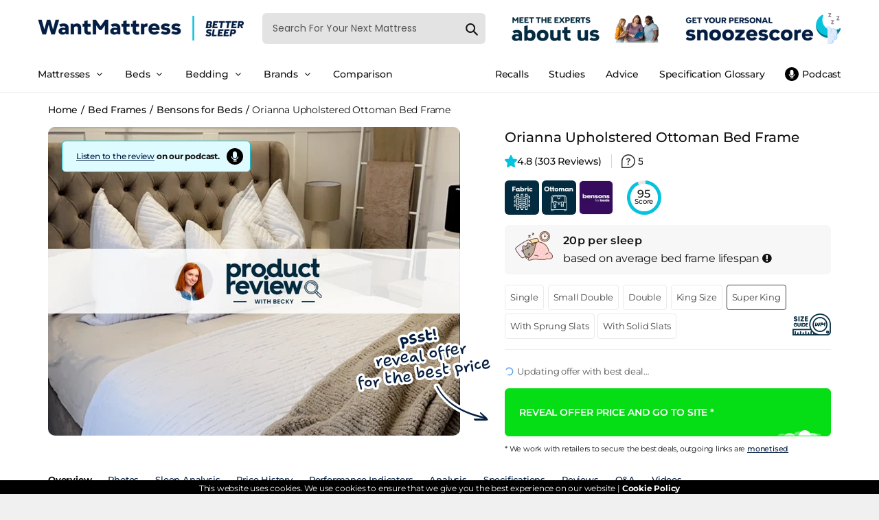

--- FILE ---
content_type: text/html; charset=utf-8
request_url: https://www.wantmattress.com/product/orianna-upholstered-ottoman-bed-frame
body_size: 51603
content:


<!DOCTYPE html>

<html lang="en-GB">
<head><meta charset="UTF-8" /><meta name="viewport" content="width=device-width, initial-scale=1.0" /><meta name="theme-color" content="#0a2f42" /><title>
	Orianna Upholstered Ottoman Bed Frame | Bensons for Beds | Want Mattress
</title><meta id="metaDesc" name="description" content="Luxury bed frame with hidden ottoman storage, delivers comfort &amp; elegance. Premium velvet, durable build, positive customer reviews." /><link rel="apple-touch-icon" sizes="180x180" href="/apple-touch-icon.png" /><link rel="icon" type="image/png" sizes="32x32" href="/favicon-32x32.png" /><link rel="icon" type="image/png" sizes="16x16" href="/favicon-16x16.png" /><link rel="preconnect" href="https://fonts.googleapis.com" /><link rel="dns-prefetch" href="https://fonts.googleapis.com" /><link rel="stylesheet" href="/assets/stylesheets/bundle.css?5" media="all" />
    <link rel="canonical" href="https://www.wantmattress.com/product/orianna-upholstered-ottoman-bed-frame" />
    <meta property="og:title" content="Orianna Upholstered Ottoman Bed Frame">
    <meta property="og:site_name" content="Want Mattress">
    <meta property="og:url" content="https://www.wantmattress.com/product/orianna-upholstered-ottoman-bed-frame">
    <meta property="og:description" content="Orianna Upholstered Ottoman Bed Frame is sold by Bensons For Beds and is manufactured by Bensons for Beds">
    <meta property="og:type" content="product">
    <meta property="og:image" content="https://www.wantmattress.com/cdn-cgi/image/format=webp,fit=cover,width=600,height=450/assets/product_images/8a36f78b-2a72-47eb-881b-3d6127179479.jpg">
    <meta property="og:image:secure_url" content="https://www.wantmattress.com/cdn-cgi/image/format=webp,fit=cover,width=600,height=450/assets/product_images/8a36f78b-2a72-47eb-881b-3d6127179479.jpg" />
    <meta property="og:image:width" content="600" />
    <meta property="og:image:height" content="450" />
    <meta property="og:image:alt" content="explicitly provided" />
    <meta property="og:image:type" content="image/jpeg" />
    <meta name="twitter:creator" content="@WantMattress">
    <meta name="twitter:card" content="product">
    <meta name="twitter:site" content="@WantMattress">
    <meta name="twitter:title" content="Orianna Upholstered Ottoman Bed Frame">
    <meta name="twitter:description" content="Orianna Upholstered Ottoman Bed Frame is sold by Bensons For Beds and is manufactured by Bensons for Beds">
    <meta name="twitter:image" content="https://www.wantmattress.com/cdn-cgi/image/format=webp,fit=cover,width=600,height=450/assets/product_images/8a36f78b-2a72-47eb-881b-3d6127179479.jpg">
    <meta name="twitter:label1" content="699.99">
    <meta name="twitter:data1" content="In Stock">


    
    <link rel="dns-prefetch" href="//scripts.affiliatefuture.com">
    <link rel="preconnect" href="https://scripts.affiliatefuture.com" crossorigin>
    <link rel="dns-prefetch" href="//www.bensonsforbeds.co.uk">
    <link rel="preconnect" href="https://www.bensonsforbeds.co.uk" crossorigin>
    <script data-cfasync="false" nonce="ba623b98-77aa-468a-904d-68c773772d3e">try{(function(w,d){!function(j,k,l,m){if(j.zaraz)console.error("zaraz is loaded twice");else{j[l]=j[l]||{};j[l].executed=[];j.zaraz={deferred:[],listeners:[]};j.zaraz._v="5874";j.zaraz._n="ba623b98-77aa-468a-904d-68c773772d3e";j.zaraz.q=[];j.zaraz._f=function(n){return async function(){var o=Array.prototype.slice.call(arguments);j.zaraz.q.push({m:n,a:o})}};for(const p of["track","set","debug"])j.zaraz[p]=j.zaraz._f(p);j.zaraz.init=()=>{var q=k.getElementsByTagName(m)[0],r=k.createElement(m),s=k.getElementsByTagName("title")[0];s&&(j[l].t=k.getElementsByTagName("title")[0].text);j[l].x=Math.random();j[l].w=j.screen.width;j[l].h=j.screen.height;j[l].j=j.innerHeight;j[l].e=j.innerWidth;j[l].l=j.location.href;j[l].r=k.referrer;j[l].k=j.screen.colorDepth;j[l].n=k.characterSet;j[l].o=(new Date).getTimezoneOffset();if(j.dataLayer)for(const t of Object.entries(Object.entries(dataLayer).reduce((u,v)=>({...u[1],...v[1]}),{})))zaraz.set(t[0],t[1],{scope:"page"});j[l].q=[];for(;j.zaraz.q.length;){const w=j.zaraz.q.shift();j[l].q.push(w)}r.defer=!0;for(const x of[localStorage,sessionStorage])Object.keys(x||{}).filter(z=>z.startsWith("_zaraz_")).forEach(y=>{try{j[l]["z_"+y.slice(7)]=JSON.parse(x.getItem(y))}catch{j[l]["z_"+y.slice(7)]=x.getItem(y)}});r.referrerPolicy="origin";r.src="/cdn-cgi/zaraz/s.js?z="+btoa(encodeURIComponent(JSON.stringify(j[l])));q.parentNode.insertBefore(r,q)};["complete","interactive"].includes(k.readyState)?zaraz.init():j.addEventListener("DOMContentLoaded",zaraz.init)}}(w,d,"zarazData","script");window.zaraz._p=async d$=>new Promise(ea=>{if(d$){d$.e&&d$.e.forEach(eb=>{try{const ec=d.querySelector("script[nonce]"),ed=ec?.nonce||ec?.getAttribute("nonce"),ee=d.createElement("script");ed&&(ee.nonce=ed);ee.innerHTML=eb;ee.onload=()=>{d.head.removeChild(ee)};d.head.appendChild(ee)}catch(ef){console.error(`Error executing script: ${eb}\n`,ef)}});Promise.allSettled((d$.f||[]).map(eg=>fetch(eg[0],eg[1])))}ea()});zaraz._p({"e":["(function(w,d){})(window,document)"]});})(window,document)}catch(e){throw fetch("/cdn-cgi/zaraz/t"),e;};</script></head>

<body class="index-template">
<header id="top" class="header clearfix">
<div id="shopify-section-theme-header" class="shopify-section">
<div data-section-id="theme-header" data-section-type="header-section">
<section class="main-header">
<div class="main-header-wrapper">
<div class="container clearfix">
<div class="row">
    <div class="flex-container">
        <div class="flex-item">
            <span class="hamburger material-icons" id="ham">
                <i class="fa fa-bars fa-2x"></i>
            </span>
        </div>
        <div class="flex-item">
            <span class="hamburger material-icons" id="ham1">
                <i class="fa fa-search fa-2x"></i>
            </span>
        </div>
        <div class="flex-item">
            <div class="nav-logo">
                <a href="/">
                    <img alt="logo"
                         src="https://www.wantmattress.com/cdn-cgi/image/fit=contain,width=300/assets/images/logo2024trusta4.png"
                         srcset="https://www.wantmattress.com/cdn-cgi/image/fit=contain,width=600/assets/images/logo2024trusta4.png 2x"
                         width="300" height="83" title="Want Mattress">
                </a>
            </div>
        </div>
        <div class="flex-item search-outer">
            <div class="nav-search">
                <form class="search" action="/search">
                    <input type="hidden" name="type" value="product">
                    <input type="text" autocomplete="off" name="q" id="search_box0" class="search_box" placeholder="Search For Your Next Mattress" value="">
                    <button class="search_submit" type="submit" aria-label="submit">
                        <svg aria-hidden="true" role="presentation" class="icon icon-search" viewBox="0 0 37 40">
                            <path d="M35.6 36l-9.8-9.8c4.1-5.4 3.6-13.2-1.3-18.1-5.4-5.4-14.2-5.4-19.7 0-5.4 5.4-5.4 14.2 0 19.7 2.6 2.6 6.1 4.1 9.8 4.1 3 0 5.9-1 8.3-2.8l9.8 9.8c.4.4.9.6 1.4.6s1-.2 1.4-.6c.9-.9.9-2.1.1-2.9zm-20.9-8.2c-2.6 0-5.1-1-7-2.9-3.9-3.9-3.9-10.1 0-14C9.6 9 12.2 8 14.7 8s5.1 1 7 2.9c3.9 3.9 3.9 10.1 0 14-1.9 1.9-4.4 2.9-7 2.9z"></path>
                        </svg>
                    </button>
                </form>
            </div>
        </div>
        <div class="flex-item">
             <a href="/about#meettheteam">
            <img loading="lazy" width="227"  alt="meet our expert panel of medical professionals and sleep experts" title="meet our expert panel of medical professionals and sleep experts" src="https://www.wantmattress.com/cdn-cgi/image/fit=contain,width=227/assets/images/meettheexperts.png" srcset="https://www.wantmattress.com/cdn-cgi/image/fit=contain,width=454/assets/images/meettheexperts.png 2x"/>
            </a>
        </div>
        <div class="flex-item">
            <a href="/mattress-quiz">
                <img loading="lazy" width="227" height="46" style="margin-left: 10px; max-height: 46px;" alt="the mattress quiz helps you find the right mattress for you" title="mattress quiz" src="https://www.wantmattress.com/cdn-cgi/image/fit=contain,width=227/assets/images/snoozescoreblue.png" srcset="https://www.wantmattress.com/cdn-cgi/image/fit=contain,width=454/assets/images/snoozescoreblue.png 2x"/>
            </a>
        </div>

    </div>
</div>

<div class="row">
<div class="main-header-inner">
<nav class="nav-drill">
<div id="exitor" class="exiter" style="background: #041e43; padding: 15px; position: absolute; left: -41px; top: 0px; color: #fff">
    <i class="fa fa-times"></i>
</div>
<ul class="nav-items nav-level-1">
<li class="nav-item">
    <a class="nav-link" href="/">
        Home
    </a>
</li>
<li class="nav-item nav-expand">
<a class="nav-link nav-expand-link" href="#">
    Mattresses
</a>
<ul class="nav-items nav-expand-content">
<li class="nav-item">
    <a class="nav-link" href="/mattresses">
        All Mattresses
    </a>
</li>
<li class="nav-item nav-expand">
    <a class="nav-link nav-expand-link" href="#">
        By Type
    </a>
    <ul class="nav-items nav-expand-content">
        <li class="nav-item">
            <a class="nav-link" href="/mattresses/orthopaedic">Orthopaedic mattresses</a>
        </li>
        <li class="nav-item">
            <a class="nav-link" href="/mattresses/memory-foam">Memory foam mattresses</a>
        </li>
        <li class="nav-item">
            <a class="nav-link" href="/mattresses/pocket-spring">Pocket spring mattresses</a>
        </li>
        <li class="nav-item">
            <a class="nav-link" href="/mattresses/bed-in-a-box">Bed in a box mattresses </a>
        </li>
        <li class="nav-item">
            <a class="nav-link" href="/mattresses/gel">Gel mattresses</a>
        </li>
        <li class="nav-item">
            <a class="nav-link" href="/mattresses/latex">Latex mattresses</a>
        </li>
        <li class="nav-item">
            <a class="nav-link" href="/mattresses/traditional-spring">Traditional spring mattresses</a>
        </li>
        <li class="nav-item">
            <a class="nav-link" href="/mattresses/split-tension">Split tension mattresses</a>
        </li>
        <li class="nav-item">
            <a class="nav-link" href="/mattresses/hybrid">Hybrid mattresses</a>
        </li>
        <li class="nav-item">
            <a class="nav-link" href="/mattresses/natural">Natural mattresses</a>
        </li>
        <li class="nav-item">
            <a class="nav-link" href="/mattresses/sleep-trial">Sleep trial mattresses</a>
        </li>
    </ul>
</li>

<li class="nav-item nav-expand">
    <a class="nav-link nav-expand-link" href="#">
        By Tension
    </a>
    <ul class="nav-items nav-expand-content">
        <li class="nav-item">
            <a class="nav-link" href="/mattresses/soft">Soft</a>
        </li>

        <li class="nav-item">
            <a class="nav-link" href="/mattresses/soft-medium">Soft medium</a>
        </li>

        <li class="nav-item">
            <a class="nav-link" href="/mattresses/medium">Medium</a>
        </li>

        <li class="nav-item">
            <a class="nav-link" href="/mattresses/medium-firm">Medium firm</a>
        </li>

        <li class="nav-item">
            <a class="nav-link" href="/mattresses/firm">Firm</a>
        </li>
    </ul>
</li>

<li class="nav-item nav-expand">
    <a class="nav-link nav-expand-link" href="#">
        By Sleep Position
    </a>
    <ul class="nav-items nav-expand-content">
        <li class="nav-item">
            <a class="nav-link" href="/mattresses/stomach-sleepers">Stomach sleeper mattresses</a>
        </li>
        <li class="nav-item">
            <a class="nav-link" href="/mattresses/side-sleepers">Side sleeper mattresses</a>
        </li>
        <li class="nav-item">
            <a class="nav-link" href="/mattresses/back-sleepers">Back sleeper mattresses</a>
        </li>
    </ul>
</li>


<li class="nav-item nav-expand">
    <a class="nav-link nav-expand-link" href="#">
        By Age Range
    </a>
    <ul class="nav-items nav-expand-content">
        <li class="nav-item">
            <a class="nav-link" href="/mattresses/cot-babies">Cot mattresses (For Babies)</a>
        </li>
        <li class="nav-item">
            <a class="nav-link" href="/mattresses/toddler">Toddler mattresses (3+)</a>
        </li>
        <li class="nav-item">
            <a class="nav-link" href="/mattresses/kids">Childrens mattresses (5+)</a>
        </li>
        <li class="nav-item">
            <a class="nav-link" href="/mattresses/teenager">Teenager mattresses (13+)</a>
        </li>
        <li class="nav-item">
            <a class="nav-link" href="/mattresses/adult">Adult mattresses (18+)</a>
        </li>
        <li class="nav-item">
            <a class="nav-link" href="/mattresses/elderly">Elderly mattresses (65+)</a>
        </li>

    </ul>
</li>

<li class="nav-item nav-expand">
    <a class="nav-link nav-expand-link" href="#">
        By Pain Area
    </a>
    <ul class="nav-items nav-expand-content">
        <li class="nav-item">
            <a class="nav-link" href="/mattresses/back-pain">For Back Pain</a>
        </li>
        <li class="nav-item">
            <a class="nav-link" href="/mattresses/neck-pain">For Neck Pain</a>
        </li>
        <li class="nav-item">
            <a class="nav-link" href="/mattresses/shoulder-pain">For Shoulder Pain</a>
        </li>
        <li class="nav-item">
            <a class="nav-link" href="/mattresses/hip-pain">For Hip Pain</a>
        </li>
        <li class="nav-item">
            <a class="nav-link" href="/mattresses/joint-pain">For Joint Pain</a>
        </li>
    </ul>
</li>

<li class="nav-item nav-expand">
    <a class="nav-link nav-expand-link" href="#">
        By Suitability
    </a>
    <ul class="nav-items nav-expand-content">

        <li class="nav-item">
            <a class="nav-link" href="/mattresses/sexually-active">For Sex</a>
        </li>
        <li class="nav-item">
            <a class="nav-link" href="/mattresses/couples">For Couples (Movement)</a>
        </li>
        <li class="nav-item">
            <a class="nav-link" href="/mattresses/hotels">For Hotels (Source 5,7)</a>
        </li>
        <li class="nav-item">
            <a class="nav-link" href="/mattresses/anti-allergy">For Allergy Sufferers</a>
        </li>
        <li class="nav-item">
            <a class="nav-link" href="/mattresses/students">For Students</a>
        </li>
        <li class="nav-item">
            <a class="nav-link" href="/mattresses/arthritis">For Arthritis</a>
        </li>
        <li class="nav-item">
            <a class="nav-link" href="/mattresses/hypermobility">For Hypermobility</a>
        </li>
        <li class="nav-item">
            <a class="nav-link" href="/mattresses/fibromyalgia">For Fibromyalgia</a>
        </li>
        <li class="nav-item">
            <a class="nav-link" href="/mattresses/light-sleepers">For Light Sleepers</a>
        </li>
        <li class="nav-item">
            <a class="nav-link" href="/mattresses/menopause">For Menopause</a>
        </li>
        <li class="nav-item">
            <a class="nav-link" href="/mattresses/osteoporosis">For Osteoporosis</a>
        </li>
        <li class="nav-item">
            <a class="nav-link" href="/mattresses/pressure-sores">For Pressure Sores</a>
        </li>
        <li class="nav-item">
            <a class="nav-link" href="/mattresses/pregnancy">For Pregnancy</a>
        </li>
        <li class="nav-item">
            <a class="nav-link" href="/mattresses/sciatica">For Sciatica</a>
        </li>
        <li class="nav-item">
            <a class="nav-link" href="/mattresses/kyphosis">For Kyphosis</a>
        </li>
        <li class="nav-item">
                                                        <a class="nav-link" href="/top-mattresses"><b>Top Rated Mattresses</b></a>
                                                                    </li>
                                                        </ul>
                                                    </li>

<li class="nav-item nav-expand">
    <a class="nav-link nav-expand-link" href="#">
        By Temperature
    </a>
    <ul class="nav-items nav-expand-content">
        <li class="nav-item">
            <a class="nav-link" href="/mattresses/cold-sleepers">For Cold Sleepers</a>
        </li>
        <li class="nav-item">
            <a class="nav-link" href="/mattresses/hot-sleepers">For Hot Sleepers</a>
        </li>
        <li class="nav-item">
            <a class="nav-link" href="/mattresses/night-sweats">For Night Sweats</a>
        </li>
    </ul>
</li>

<li class="nav-item nav-expand">
    <a class="nav-link nav-expand-link" href="#">
        By Weight
    </a>
    <ul class="nav-items nav-expand-content">
        <li class="nav-item">
            <a class="nav-link" href="/mattresses/larger-people">For Heavy People</a>
        </li>
        <li class="nav-item">
            <a class="nav-link" href="/mattresses/lightweight-people">For Lightweight People</a>
        </li>
    </ul>
</li>

</ul>
</li>

<li class="nav-item nav-expand">
    <a class="nav-link nav-expand-link" href="#">
        Bed Frames
    </a>
    <ul class="nav-items nav-expand-content">
        <li class="nav-item">
            <a class="nav-link" href="/bed-frames">
                All Bed Frames
            </a>
        </li>

        <li class="nav-item nav-expand">
            <a class="nav-link nav-expand-link" href="#">
                By Type
            </a>
            <ul class="nav-items nav-expand-content">
                <li class="nav-item">
                    <a class="nav-link" href="/bed-frames/wood">Wooden Bed Frames</a>
                </li>
                <li class="nav-item">
                    <a class="nav-link" href="/bed-frames/metal">Metal Bed Frames</a>
                </li>
                <li class="nav-item">
                    <a class="nav-link" href="/bed-frames/fabric">Fabric Bed Frames</a>
                </li>
                <li class="nav-item">
                    <a class="nav-link" href="/bed-frames/leather">Leather Bed Frames</a>
                </li>
                <li class="nav-item">
                    <a class="nav-link" href="/bed-frames/ottoman">Ottoman Bed Frames</a>
                </li>
                <li class="nav-item">
                    <a class="nav-link" href="/bed-frames/bunk">Bunk Bed Frames</a>
                </li>
                <li class="nav-item">
                    <a class="nav-link" href="/bed-frames/sofa-beds">Sofa Beds</a>
                </li>
                <li class="nav-item">
                    <a class="nav-link" href="/bed-frames/toddler">Toddler Beds</a>
                </li>
                <li class="nav-item">
                    <a class="nav-link" href="/bed-frames/kids">Kids Beds</a>
                </li>
                <li class="nav-item">
                    <a class="nav-link" href="/bed-frames/storage">Storage Beds</a>
                </li>
                <li class="nav-item">
                    <a class="nav-link" href="/bed-frames/folding">Folding Beds</a>
                </li>
                <li class="nav-item">
                    <a class="nav-link" href="/bed-frames/adjustable">Adjustable Beds</a>
                </li>
                <li class="nav-item">
                    <a class="nav-link" href="/bed-frames/tv">TV Beds</a>
                </li>
                <li class="nav-item">
                    <a class="nav-link" href="/bed-frames/air">Air Beds</a>
                </li>
                <li class="nav-item">
                    <a class="nav-link" href="/bed-frames/divan">Divan Beds</a>
                </li>
            </ul>
        </li>

        <li class="nav-item nav-expand">
            <a class="nav-link nav-expand-link" href="#">By Style
            </a>
            <ul class="nav-items nav-expand-content">
                <li class="nav-item">
                    <a class="nav-link" href="/bed-frames/low-footend">Low Footend</a>
                </li>
                <li class="nav-item">
                    <a class="nav-link" href="/bed-frames/high-footend">High Footend</a>
                </li>
                <li class="nav-item">
                    <a class="nav-link" href="/bed-frames/sleigh-style">Scroll Sleigh Style</a>
                </li>
                <li class="nav-item">
                    <a class="nav-link" href="/bed-frames/winged-style">Winged Style</a>
                </li>
            </ul>
        </li>

        <li class="nav-item nav-expand">
            <a class="nav-link nav-expand-link" href="#">
                By Colour
            </a>
            <ul class="nav-items nav-expand-content">
                <li class="nav-item">
                    <a class="nav-link" href="/bed-frames/black">Black Bed Frames</a>
                </li>
                <li class="nav-item">
                    <a class="nav-link" href="/bed-frames/grey">Grey Bed Frames</a>
                </li>
                <li class="nav-item">
                    <a class="nav-link" href="/bed-frames/white">White Bed Frames</a>
                </li>
                <li class="nav-item">
                    <a class="nav-link" href="/bed-frames/nickel">Nickel Bed Frames</a>
                </li>
                <li class="nav-item">
                    <a class="nav-link" href="/bed-frames/brass">Brass Bed Frames</a>
                </li>
                <li class="nav-item">
                    <a class="nav-link" href="/bed-frames/chrome">Chrome Bed Frames</a>
                </li>
                <li class="nav-item">
                    <a class="nav-link" href="/bed-frames/brown">Brown Bed Frames</a>
                </li>
                <li class="nav-item">
                    <a class="nav-link" href="/bed-frames/pink">Pink Bed Frames</a>
                </li>
                <li class="nav-item">
                    <a class="nav-link" href="/bed-frames/blue">Blue Bed Frames</a>
                </li>
                <li class="nav-item">
                    <a class="nav-link" href="/bed-frames/green">Green Bed Frames</a>
                </li>
            </ul>
        </li>
    </ul>
</li>

<li class="nav-item nav-expand">
    <a class="nav-link nav-expand-link" href="#">
        Bedding
    </a>
    <ul class="nav-items nav-expand-content">
        <li class="nav-item">
            <a class="nav-link" href="/bedding">
                All Bedding
            </a>
        </li>
        <li class="nav-item nav-expand">
            <a class="nav-link nav-expand-link" href="#">
                By Type
            </a>
            <ul class="nav-items nav-expand-content">
                <li class="nav-item">
                    <a class="nav-link" href="/bedding/pillows">Pillows</a>
                </li>
                <li class="nav-item">
                    <a class="nav-link" href="/bedding/mattress-protectors">Mattress Protectors</a>
                </li>
                <li class="nav-item">
                    <a class="nav-link" href="/bedding/duvets">Duvets</a>
                </li>
                <li class="nav-item">
                    <a class="nav-link" href="/bedding/duvet-covers">Duvet Covers</a>
                </li>
                <li class="nav-item">
                    <a class="nav-link" href="/bedding/sheets">Sheets </a>
                </li>
                <li class="nav-item">
                    <a class="nav-link" href="/bedding/mattress-toppers">Mattress Topper</a>
                </li>
            </ul>
        </li>
        <li class="nav-item nav-expand">
            <a class="nav-link nav-expand-link" href="#">
                Pillows By Suitability
            </a>
            <ul class="nav-items nav-expand-content">
                <li class="nav-item">
                    <a class="nav-link" href="/bedding/pillows/side-sleepers">For Side Sleepers</a>
                </li>
                <li class="nav-item">
                    <a class="nav-link" href="/bedding/pillows/back-sleepers">For Back Sleepers</a>
                </li>
            </ul>
        </li>
    </ul>
</li>

<li class="nav-item">
    <a class="nav-link" href="/brand">
        Brands
    </a>
</li>
<li class="nav-item">
    <a class="nav-link" href="/contact.aspx">
        Contact
    </a>
</li>
<li class="nav-item">
    <a class="nav-link" href="/mattress-quiz">
        Mattress Quiz
    </a>
</li>
<li class="nav-item">
    <a class="nav-link" href="/sleep-advice">
       Sleep Advice
    </a>
</li>
<li class="nav-item">
    <a class="nav-link" href="/sleep-studies">
        Sleep Studies
    </a>
</li>
    <li class="nav-item">
    <a class="nav-link" href="/recalls">
       Product Recalls
    </a>
</li>
<li class="nav-item">
    <a class="nav-link" href="/sleep-sound-podcast">
        Sleep Sound Podcast
    </a>
</li>
<li class="nav-item">
    <a class="nav-link" href="/comparison">
       Mattress Comparison
    </a>
</li>

<li class="nav-item">
    <a class="nav-link" href="/glossary">
        Specification Glossary
    </a>
</li>

<li class="nav-item">
    <a class="nav-link" href="/top-mattresses">
        Top Rated Mattresses
    </a>
</li>


</ul>
</nav>
</div>
</div>
</div>
</div>
</section>


<!-- Desktop Menu -->

<section class="navigation-header hidden-xs">
<div class="navigation-header-wrapper">
<div class="container clearfix">
<div class="row">
<div class="main-navigation-inner">
<div class="navigation_area">

<div class="navigation_right">
<ul class="navigation_links">

<li class="dropdown mega-menu" style="margin-left: 0px;">
<a href="/mattresses" class="dropdown-toggle dropdown-link" data-toggle="dropdown">
    <span>Mattresses</span>
    <i class="fa fa-angle-down"></i>
    <i class="sub-dropdown1 visible-sm visible-md visible-lg"></i>
    <i class="sub-dropdown visible-sm visible-md visible-lg"></i>
</a>
<div class="megamenu-container megamenu-container-3 dropdown-menu" style="display: none; width: 1170px; left: 0px;">
<ul class="sub-mega-menu">
<li class="mega-links mega3-collumn1 col-sm-3 ">

    <ul>
        <li class="list-title">By Type</li>

        <li class="list-unstyled li-sub-mega">
            <a href="/mattresses/orthopaedic">Orthopaedic mattresses</a>
        </li>
        <li class="list-unstyled li-sub-mega">
            <a href="/mattresses/memory-foam">Memory foam mattresses</a>
        </li>

        <li class="list-unstyled li-sub-mega">
            <a href="/mattresses/pocket-spring">Pocket spring mattresses</a>
        </li>

        <li class="list-unstyled li-sub-mega">
            <a href="/mattresses/bed-in-a-box">Bed in a box mattresses </a>
        </li>

        <li class="list-unstyled li-sub-mega">
            <a href="/mattresses/gel">Gel mattresses</a>
        </li>

        <li class="list-unstyled li-sub-mega">
            <a href="/mattresses/latex">Latex mattresses</a>
        </li>

        <li class="list-unstyled li-sub-mega">
            <a href="/mattresses/traditional-spring">Traditional spring mattresses</a>
        </li>

        <li class="list-unstyled li-sub-mega">
            <a href="/mattresses/split-tension">Split tension mattresses</a>
        </li>

        <li class="list-unstyled li-sub-mega">
            <a href="/mattresses/hybrid">Hybrid mattresses</a>
        </li>
        <li class="list-unstyled li-sub-mega">
            <a href="/mattresses/natural">Natural mattresses</a>
        </li>
        <li class="list-unstyled li-sub-mega">
            <a href="/mattresses/sleep-trial">Sleep trial mattresses</a>
        </li>

    </ul>

    <ul style="margin-top: 28px;">
        <li class="list-title">
            By Tension
        </li>

        <li class="list-unstyled li-sub-mega soft-mattress-list">
            <a href="/mattresses/soft">Soft</a>
        </li>

        <li class="list-unstyled li-sub-mega soft-medium-mattress-list">
            <a href="/mattresses/soft-medium">Soft medium</a>
        </li>

        <li class="list-unstyled li-sub-mega medium-mattress-list">
            <a href="/mattresses/medium">Medium</a>
        </li>

        <li class="list-unstyled li-sub-mega medium-firm-mattress-list">
            <a href="/mattresses/medium-firm">Medium firm</a>
        </li>

        <li class="list-unstyled li-sub-mega firm-mattress-list">
            <a href="/mattresses/firm">Firm</a>
        </li>
    </ul>
</li>
<li class="mega-links mega3-collumn1 col-sm-3 ">

    <ul>
        <li class="list-title">By Sleeping Position</li>
        <li class="list-unstyled li-sub-mega">
            <a href="/mattresses/stomach-sleepers">Stomach sleeper mattresses</a>
        </li>
        <li class="list-unstyled li-sub-mega">
            <a href="/mattresses/side-sleepers">Side sleeper mattresses</a>
        </li>
        <li class="list-unstyled li-sub-mega">
            <a href="/mattresses/back-sleepers">Back sleeper mattresses</a>
        </li>
    </ul>
    <ul style="margin-top: 28px;">
        <li class="list-title">By Age Range</li>
        <li class="list-unstyled li-sub-mega">
            <a href="/mattresses/cot-babies">Cot mattresses (For Babies)</a>
        </li>
        <li class="list-unstyled li-sub-mega">
            <a href="/mattresses/toddler">Toddler mattresses (3+)</a>
        </li>
        <li class="list-unstyled li-sub-mega">
            <a href="/mattresses/kids">Childrens mattresses (5+)</a>
        </li>
        <li class="list-unstyled li-sub-mega">
            <a href="/mattresses/teenager">Teenager mattresses (13+)</a>
        </li>
        <li class="list-unstyled li-sub-mega">
            <a href="/mattresses/adult">Adult mattresses (18+)</a>
        </li>
        <li class="list-unstyled li-sub-mega">
            <a href="/mattresses/elderly">Elderly mattresses (65+)</a>
        </li>

    </ul>

    <ul style="margin-top: 28px;">
        <li class="list-title">By Pain Area</li>
        <li class="list-unstyled li-sub-mega">
            <a href="/mattresses/back-pain">For Back Pain</a>
        </li>
        <li class="list-unstyled li-sub-mega">
            <a href="/mattresses/neck-pain">For Neck Pain</a>
        </li>
        <li class="list-unstyled li-sub-mega">
            <a href="/mattresses/shoulder-pain">For Shoulder Pain</a>
        </li>
        <li class="list-unstyled li-sub-mega">
            <a href="/mattresses/hip-pain">For Hip Pain</a>
        </li>
        <li class="list-unstyled li-sub-mega">
            <a href="/mattresses/joint-pain">For Joint Pain</a>
        </li>
    </ul>


</li>


<li class="mega-links mega3-collumn1 col-sm-3 ">
    <ul>
        <li class="list-title">By Suitability</li>

        <li class="list-unstyled li-sub-mega">
            <a href="/mattresses/sexually-active">For Sex</a>
        </li>
        <li class="list-unstyled li-sub-mega">
            <a href="/mattresses/couples">For Couples (Movement)</a>
        </li>
        <li class="list-unstyled li-sub-mega">
            <a href="/mattresses/hotels">For Hotels (Source 5,7)</a>
        </li>
        <li class="list-unstyled li-sub-mega">
            <a href="/mattresses/anti-allergy">For Allergy Sufferers</a>
        </li>
        <li class="list-unstyled li-sub-mega">
            <a href="/mattresses/students">For Students</a>
        </li>
        <li class="list-unstyled li-sub-mega">
            <a href="/mattresses/arthritis">For Arthritis</a>
        </li>
        <li class="list-unstyled li-sub-mega">
            <a href="/mattresses/hypermobility">For Hypermobility</a>
        </li>
        <li class="list-unstyled li-sub-mega">
            <a href="/mattresses/fibromyalgia">For Fibromyalgia</a>
        </li>
        <li class="list-unstyled li-sub-mega">
            <a href="/mattresses/light-sleepers">For Light Sleepers</a>
        </li>
        <li class="list-unstyled li-sub-mega">
            <a href="/mattresses/menopause">For Menopause</a>
        </li>
        <li class="list-unstyled li-sub-mega">
            <a href="/mattresses/osteoporosis">For Osteoporosis</a>
        </li>
        <li class="list-unstyled li-sub-mega">
            <a href="/mattresses/pressure-sores">For Pressure Sores</a>
        </li>
        <li class="list-unstyled li-sub-mega">
            <a href="/mattresses/pregnancy">For Pregnancy</a>
        </li>
        <li class="list-unstyled li-sub-mega">
            <a href="/mattresses/sciatica">For Sciatica</a>
        </li>
        <li class="list-unstyled li-sub-mega">
            <a href="/mattresses/kyphosis">For Kyphosis</a>
        </li>
        <li class="list-unstyled li-sub-mega" style="margin-top: 28px;">
                                                                        <a href="/top-mattresses"><b>Top Rated Mattresses</b></a>
                                                                    </li>
                                                                    <li class="list-unstyled li-sub-mega">
                                                                        <a href="/mattresses"><b style="font-weight: 600;">View All Mattresses</b></a>
                                                                    </li>
                                                                </ul>
                                                            </li>

<li class="mega-links mega3-collumn2 col-sm-3">
    <ul>
        <li class="list-title">By Temperature</li>
        <li class="list-unstyled li-sub-mega">
            <a href="/mattresses/cold-sleepers">For Cold Sleepers</a>
        </li>
        <li class="list-unstyled li-sub-mega">
            <a href="/mattresses/hot-sleepers">For Hot Sleepers</a>
        </li>
        <li class="list-unstyled li-sub-mega">
            <a href="/mattresses/night-sweats">For Night Sweats</a>
        </li>
    </ul>

    <ul style="margin-top: 28px;">
        <li class="list-title">By Bed Type</li>
        <li class="list-unstyled li-sub-mega">
            <a href="/mattresses/adjustable">For Adjustable Bed</a>
        </li>
        <li class="list-unstyled li-sub-mega">
            <a href="/mattresses/pull-out">For Pull Out Bed</a>
        </li>
        <li class="list-unstyled li-sub-mega">
            <a href="/mattresses/guest-bed">For Guest Bed</a>
        </li>
        <li class="list-unstyled li-sub-mega">
            <a href="/mattresses/bunk">For Bunk Beds</a>
        </li>
    </ul>

    <ul style="margin-top: 28px;">
        <li class="list-title">By Weight</li>
        <li class="list-unstyled li-sub-mega">
            <a href="/mattresses/larger-people">For Heavy People</a>
        </li>
        <li class="list-unstyled li-sub-mega">
            <a href="/mattresses/lightweight-people">For Lightweight People</a>
        </li>
        <li class="list-unstyled li-sub-mega">
            <a class="clearfix" href="/retailer/dreams" style="position: relative">
                <img loading="lazy" style="margin-top: 20px; width: 100%; max-width: 250px; border-radius: 10px;" src="/assets/images/dreamssmall.jpg" alt="Dreams mattress inlink">
            </a>
        </li>
        <li class="list-unstyled li-sub-mega">
            <a class="clearfix" href="/retailer/bensons-for-beds" style="position: relative">
                <img loading="lazy" style="margin-top: 20px; width: 100%; max-width: 250px; border-radius: 10px;" src="/assets/images/bensonssmall.jpg" alt="Bensons mattress inlink">
            </a>
        </li>

    </ul>
</li>
</ul>
</div>
</li>


<li class="dropdown mega-menu">
    <a href="/bed-frames" class="dropdown-toggle dropdown-link" data-toggle="dropdown">
        <span>Beds</span>
        <i class="fa fa-angle-down"></i>
        <i class="sub-dropdown1 visible-sm visible-md visible-lg"></i>
        <i class="sub-dropdown visible-sm visible-md visible-lg"></i>
    </a>
    <div class="megamenu-container megamenu-container-3 dropdown-menu" style="display: none; width: 1170px; left: 0px;">
        <ul class="sub-mega-menu">

            <li class="mega-links mega3-collumn1 col-sm-3 ">

                <ul>
                    <li class="list-title">By Type</li>


                    <li class="list-unstyled li-sub-mega">
                        <a href="/bed-frames/ottoman">Ottoman Bed Frames</a>
                    </li>
                    <li class="list-unstyled li-sub-mega">
                        <a href="/bed-frames/bunk">Bunk Bed Frames</a>
                    </li>
                    <li class="list-unstyled li-sub-mega">
                        <a href="/bed-frames/sofa-beds">Sofa Beds</a>
                    </li>
                    <li class="list-unstyled li-sub-mega">
                        <a href="/bed-frames/toddler">Toddler Beds</a>
                    </li>
                    <li class="list-unstyled li-sub-mega">
                        <a href="/bed-frames/kids">Kids Beds</a>
                    </li>
                    <li class="list-unstyled li-sub-mega">
                        <a href="/bed-frames/storage">Storage Beds</a>
                    </li>
                    <li class="list-unstyled li-sub-mega">
                        <a href="/bed-frames/folding">Folding Beds</a>
                    </li>
                    <li class="list-unstyled li-sub-mega">
                        <a href="/bed-frames/adjustable">Adjustable Beds</a>
                    </li>
                    <li class="list-unstyled li-sub-mega">
                        <a href="/bed-frames/tv">TV Beds</a>
                    </li>
                    <li class="list-unstyled li-sub-mega">
                        <a href="/bed-frames/air">Air Beds</a>
                    </li>
                    <li class="list-unstyled li-sub-mega">
                        <a href="/bed-frames/divan">Divan Beds</a>
                    </li>
                </ul>
            </li>

            <li class="mega-links mega3-collumn2 col-sm-3">
                <ul>
                    <li class="list-title">By Colour</li>
                    <li class="list-unstyled li-sub-mega">
                        <a href="/bed-frames/black">Black Bed Frames</a>
                    </li>
                    <li class="list-unstyled li-sub-mega">
                        <a href="/bed-frames/grey">Grey Bed Frames</a>
                    </li>
                    <li class="list-unstyled li-sub-mega">
                        <a href="/bed-frames/white">White Bed Frames</a>
                    </li>
                    <li class="list-unstyled li-sub-mega">
                        <a href="/bed-frames/nickel">Nickel Bed Frames</a>
                    </li>
                    <li class="list-unstyled li-sub-mega">
                        <a href="/bed-frames/brass">Brass Bed Frames</a>
                    </li>
                    <li class="list-unstyled li-sub-mega">
                        <a href="/bed-frames/chrome">Chrome Bed Frames</a>
                    </li>
                    <li class="list-unstyled li-sub-mega">
                        <a href="/bed-frames/brown">Brown Bed Frames</a>
                    </li>
                    <li class="list-unstyled li-sub-mega">
                        <a href="/bed-frames/pink">Pink Bed Frames</a>
                    </li>
                    <li class="list-unstyled li-sub-mega">
                        <a href="/bed-frames/blue">Blue Bed Frames</a>
                    </li>
                    <li class="list-unstyled li-sub-mega">
                        <a href="/bed-frames/green">Green Bed Frames</a>
                    </li>
                    <li class="list-unstyled li-sub-mega">
                        <a href="/bed-frames">
                            <b style="font-weight: 600;">View All Colours</b>
                        </a>
                    </li>
                </ul>
            </li>

            <li class="mega-links mega3-collumn2 col-sm-3">
                <ul>
                    <li class="list-title">By Material</li>
                    <li class="list-unstyled li-sub-mega">
                        <a href="/bed-frames/wood">Wooden Bed Frames</a>
                    </li>
                    <li class="list-unstyled li-sub-mega">
                        <a href="/bed-frames/metal">Metal Bed Frames</a>
                    </li>
                    <li class="list-unstyled li-sub-mega">
                        <a href="/bed-frames/fabric">Fabric Bed Frames</a>
                    </li>
                    <li class="list-unstyled li-sub-mega">
                        <a href="/bed-frames/leather">Leather Bed Frames</a>
                    </li>
                </ul>

                <ul style="margin-top: 28px;">
        <li class="list-title">By Style</li>
        <li class="list-unstyled li-sub-mega">
            <a href="/bed-frames/low-footend">Low Footend</a>
        </li>
        <li class="list-unstyled li-sub-mega">
            <a href="/bed-frames/high-footend">High Footend</a>
        </li>
        <li class="list-unstyled li-sub-mega">
            <a href="/bed-frames/sleigh-style">Scroll Sleigh Style</a>
        </li>
        <li class="list-unstyled li-sub-mega">
            <a href="/bed-frames/winged-style">Winged Style</a>
        </li>
        <li class="list-unstyled li-sub-mega">
            <a href="/bed-frames">
                <b style="font-weight: 600;">View All Bed Frames</b>
            </a>
        </li>
    </ul>


            </li>

            <li class="mega-links mega3-collumn2 col-sm-3">
                <ul>
                    <li class="list-unstyled li-sub-mega">
                        <a class="clearfix" href="/bed-frames/ottoman" style="position: relative">
                            <img loading="lazy" style="margin-top: 20px; width: 100%; max-width: 250px; border-radius: 10px;" src="/assets/images/endliftsidelist.jpg" alt="end and side lift ottomans"/>
                        </a>
                    </li>
					
        <li class="list-unstyled li-sub-mega">
            <a class="clearfix" href="/retailer/dreams" style="position: relative">
                <img loading="lazy" style="margin-top: 20px; width: 100%; max-width: 250px; border-radius: 10px;" src="/assets/images/dreamssmall.jpg" alt="Dreams mattress inlink">
            </a>
        </li>
        <li class="list-unstyled li-sub-mega">
            <a class="clearfix" href="/retailer/bensons-for-beds" style="position: relative">
                <img loading="lazy" style="margin-top: 20px; width: 100%; max-width: 250px; border-radius: 10px;" src="/assets/images/bensonssmall.jpg" alt="Bensons mattress inlink">
            </a>
        </li>
				
                </ul>
            </li>
        </ul>

    </div>

</li>



<li class="dropdown mega-menu" style="">
    <a href="/bedding" class="dropdown-toggle dropdown-link" data-toggle="dropdown">
        <span>Bedding</span>
        <i class="fa fa-angle-down"></i>
        <i class="sub-dropdown1 visible-sm visible-md visible-lg"></i>
        <i class="sub-dropdown visible-sm visible-md visible-lg"></i>
    </a>
    <div class="megamenu-container megamenu-container-3 dropdown-menu" style="display: none; width: 1170px; left: 0px;">
        <ul class="sub-mega-menu">
            <li class="mega-links mega3-collumn1 col-sm-3">
                <ul>
                    <li class="list-title">By Type</li>
                    <li>
                        <a href="/bedding/pillows">Pillows</a>
                    </li>
                    <li>
                        <a href="/bedding/mattress-protectors">Mattress Protectors</a>
                    </li>
                    <li>
                        <a href="/bedding/duvets">Duvets</a>
                    </li>
                    <li>
                        <a href="/bedding/duvet-covers">Duvet Covers</a>
                    </li>
                    <li>
                        <a href="/bedding/sheets">Sheets </a>
                    </li>
                    <li>
                        <a href="/bedding/mattress-toppers">Mattress Topper</a>
                    </li>

                    <li>
                        <a href="/bedding">
                            <b style="font-weight: 600;">View All Bedding</b>
                        </a>
                    </li>
                </ul>
            </li>
            <li class="mega-links mega3-collumn1 col-sm-3">
                <ul>
                    <li class="list-title">Pillows By Suitability</li>
                    <li>
                        <a href="/bedding/pillows/side-sleepers">For Side Sleepers</a>
                    </li>
                    <li>
                        <a href="/bedding/pillows/back-sleepers">For Back Sleepers</a>
                    </li>
                </ul>
            </li>
        </ul>

    </div>
</li>

<li class="dropdown mega-menu" style="">
<a href="/brand" class="dropdown-toggle dropdown-link" data-toggle="dropdown">
    <span>Brands</span>
    <i class="fa fa-angle-down"></i>
    <i class="sub-dropdown1 visible-sm visible-md visible-lg"></i>
    <i class="sub-dropdown visible-sm visible-md visible-lg"></i>
</a>
<div class="megamenu-container megamenu-container-3 dropdown-menu" style="display: none; width: 1170px; left: 0px;">
<ul class="sub-mega-menu  brand-sub">

<li class="mega-links mega3-collumn1 col-sm-3">



    <ul>
        <li><a href="/brand/aspire">Aspire</a></li>
        <li><a href="/brand/bodyshape">Bodyshape</a></li>
        <li><a href="/brand/breasley">Breasley</a></li>
        <li><a href="/brand/coolflex">Coolflex</a></li>
        <li><a href="/brand/copper-fresh">Copper Fresh</a></li>
        <li><a href="/brand/country-living">Country Living</a></li>
        <li><a href="/brand/doze">Doze</a></li>
        <li><a href="/brand/dormeo">Dormeo</a></li>
        <li><a href="/brand/dreamcloud">Dreamcloud</a></li>
        <li><a href="/brand/dunlopillo">Dunlopillo</a></li>
        <li><a href="/brand/elle-decoration">Elle Decoration</a></li>
        <li><a href="/brand/emma">Emma</a></li>
        <li><a href="/brand/ercol">Ercol</a></li>
        <li><a href="/brand/ergoflex">Ergoflex</a></li>
        <li><a href="/brand/ergomotion">Ergomotion</a></li>
        <li><a href="/brand/eve">Eve</a></li>
        <li><a href="/brand/feather-and-black">Feather & Black</a></li>
        <li><a href="/brand/flaxby">Flaxby</a></li>
        <li><a href="/brand/gainsborough">Gainsborough</a></li>
        <li><a href="/brand/harrison-spinks">Harrison Spinks</a></li>
        <li><a href="/brand/highgrove">Highgrove</a></li>
        <li><a href="/brand/horizon">Horizon</a></li>
        <li><a href="/brand/house-beautiful">House Beautiful</a></li>
    
       
       
       


    </ul>
</li>

<li class="mega-links mega3-collumn2 col-sm-3">

    <ul>
            <li><a href="/brand/hyde-and-sleep">Hyde &amp; Sleep</a></li>
         <li><a href="/brand/hyder-beds">Hyder Beds</a></li>
 <li><a href="/brand/hypnos">Hypnos</a></li>
    <li><a href="/brand/igel">iGel</a></li>
 <li><a href="/brand/jaybe">JayBe</a></li>
 <li><a href="/brand/julian-bowen">Julian Bowen</a></li>
 <li><a href="/brand/kaymed">Kaymed</a></li>
 <li><a href="/brand/komfi">Komfi</a></li>
 <li><a href="/brand/layezee-made-by-silentnight">Layezee made by Silentnight</a></li>
 <li><a href="/brand/levitex">Levitex</a></li>
 <li><a href="/brand/little-big-dreams">Little Big Dreams</a></li>
 <li><a href="/brand/lola-sleep">Lola Sleep</a></li>
 <li><a href="/brand/luna">Luna</a></li>
 <li><a href="/brand/mammoth">Mammoth</a></li>
 <li><a href="/brand/millbrook-beds">Millbrook Beds</a></li>
 <li><a href="/brand/mlily">Mlily</a></li>
 <li><a href="/brand/my-nature">My Nature</a></li>
 <li><a href="/brand/myers">Myers</a></li>
 <li><a href="/brand/nectar">Nectar</a></li>
 <li><a href="/brand/novo">Novo</a></li>
 <li><a href="/brand/origin">ORIGIN</a></li>
 <li><a href="/brand/otty">Otty</a></li>
 <li><a href="/brand/panda">Panda</a></li>



    </ul>
</li>

<li class="mega-links mega3-collumn2 col-sm-3">

    <ul>
         <li><a href="/brand/relyon">Relyon</a></li>
 <li><a href="/brand/rest-assured">Rest Assured</a></li>
         <li><a href="/brand/romantica">Romantica</a></li>
 <li><a href="/brand/sealy">Sealy</a></li>
 <li><a href="/brand/shire-beds">Shire Beds</a></li>
 <li><a href="/brand/silentnight">Silentnight</a></li>
         <li><a href="/brand/simba">Simba</a></li>
         <li><a href="/brand/simmons">Simmons</a></li>
        <li><a href="/brand/simply-bensons">Simply Bensons</a></li>
        <li><a href="/brand/sleep-story">Sleep Story</a></li>
        <li><a href="/brand/sleepeezee">Sleepeezee</a></li>
        <li><a href="/brand/sleepmasters">Sleepmasters</a></li>
        <li><a href="/brand/sleepmotion">Sleepmotion</a></li>
        <li><a href="/brand/sleepsoul">SleepSoul</a></li>
        <li><a href="/brand/sleepytime">Sleepytime</a></li>
        <li><a href="/brand/slumberland">Slumberland</a></li>
         <li><a href="/brand/snooze">Snooze</a></li>
        <li><a href="/brand/sophie-conran">Sophie Conran</a></li>
        <li><a href="/brand/spring-king">Spring King</a></li>
        <li><a href="/brand/staples">Staples</a></li>
        <li><a href="/brand/studio-by-silentnight">Studio by Silentnight</a></li>
        <li><a href="/brand/sweet-dreams">Sweet Dreams</a></li>
        <li><a href="/brand/tempur">TEMPUR</a></li>
    </ul>
</li>


<li class="mega3-collumn3 col-sm-3">
    <ul>
        
        <li><a href="/brand/the-dream-team">The Dream Team</a></li>
        <li><a href="/brand/the-dreams-workshop">The Dreams Workshop</a></li>
        <li><a href="/brand/therapur">TheraPur</a></li>
        <li><a href="/brand/tuft-andamp;-springs">Tuft &amp; Springs</a></li>
        <li><a href="/brand/vispring">Vispring</a></li>
        <li><a href="/brand/vogue">Vogue</a></li>
        <li><a href="/brand/wentworth-mercer">Wentworth Mercer</a></li>
        <li><a href="/brand/x-rocker">X Rocker</a></li>

    </ul>
    <ul>

        <li class="list-title" style="margin-top: 10px; font-weight: 600;">By Retailer</li>

        <li class=" li-sub-mega">
            <a tabindex="-1" href="/retailer/dreams">Dreams</a>
        </li>
        <li class=" li-sub-mega">
            <a tabindex="-1" href="/retailer/bensons-for-beds">Bensons for Beds</a>
        </li>
        <li class=" li-sub-mega">
            <a tabindex="-1" href="/retailer/mattress-online">Mattress Online</a>
        </li>
        <li class="li-sub-mega">
            <a tabindex="-1" href="/retailer/happy-beds">Happy Beds</a>
        </li>
        <li class="li-sub-mega">
            <a tabindex="-1" href="/retailer/mattress-next-day">Mattress Next Day</a>
        </li>
        <li class="li-sub-mega">
            <a tabindex="-1" href="/retailer/furniture-village">Furniture Village</a>
        </li>
        <li class="li-sub-mega">
            <a tabindex="-1" href="/retailer/marks-and-spencer">Marks & Spencer</a>
        </li>
        <li class="li-sub-mega">
            <a tabindex="-1" href="/retailer/premier-inn">Premier Inn</a>
        </li>
        <li class="li-sub-mega">
            <a tabindex="-1" href="/retailer/woolroom">Woolroom</a>
        </li>
        <li class="list-unstyled li-sub-mega">
            <a class="clearfix" href="/retailer/dreams" style="position: relative">
                <img loading="lazy" style="margin-top: 20px; width: 100%; max-width: 250px; border-radius: 10px;" src="/assets/images/dreamssmall.jpg" alt="Dreams mattress inlink">
            </a>
        </li>
        <li class="list-unstyled li-sub-mega">
            <a class="clearfix" href="/retailer/bensons-for-beds" style="position: relative">
                <img loading="lazy" style="margin-top: 20px; width: 100%; max-width: 250px; border-radius: 10px;" src="/assets/images/bensonssmall.jpg" alt="Bensons mattress inlink">
            </a>
        </li>
    </ul>

</li>
</ul>
</div>
</li>

<li class="dropdown mega-menu" style="">
    <a href="/comparison" class="dropdown-toggle dropdown-link" data-toggle="dropdown">
        <span>Comparison</span>
    </a>
</li>

<li class="dropdown mega-menu" style="float: right">
    <a href="/sleep-sound-podcast" class="dropdown-toggle dropdown-link" data-toggle="dropdown" >
        <span style="display: flex;align-items: center;">
            <svg style="margin-right:5px;" id="fi_5540026" enable-background="new 0 0 512 512" height="20" viewBox="0 0 512 512" width="20" xmlns="http://www.w3.org/2000/svg"><path clip-rule="evenodd" d="m256 0c141.385 0 256 114.615 256 256s-114.615 256-256 256-256-114.615-256-256 114.615-256 256-256zm85.5 267.494c-3.279 20.732-14.047 39.107-29.439 52.263-15.107 12.911-34.702 20.73-56.061 20.73s-40.954-7.82-56.061-20.73c-15.392-13.156-26.16-31.531-29.439-52.263-1.071-6.922-7.551-11.665-14.473-10.594s-11.665 7.551-10.594 14.473c4.26 26.933 18.154 50.725 37.993 67.681 17.376 14.85 39.285 24.507 63.263 26.51v23.596h-34.441c-7.032 0-12.733 5.701-12.733 12.732 0 7.032 5.7 12.733 12.733 12.733h94.348c7.032 0 12.732-5.701 12.732-12.733s-5.701-12.732-12.732-12.732h-34.441v-24.382c21.297-3.118 40.711-12.299 56.419-25.723 19.839-16.956 33.734-40.748 37.993-67.681 1.071-6.922-3.672-13.402-10.594-14.473-6.921-1.072-13.402 3.671-14.473 10.593zm-85.5-170.118c-17.104 0-32.644 6.988-43.902 18.246s-18.246 26.798-18.246 43.902v94.446c0 17.104 6.989 32.645 18.246 43.902 11.258 11.258 26.799 18.246 43.903 18.246s32.644-6.988 43.902-18.246 18.246-26.799 18.246-43.902v-94.446c0-17.104-6.988-32.644-18.246-43.902-11.259-11.258-26.799-18.246-43.903-18.246z" fill-rule="evenodd"></path></svg>
            Podcast</span>
    </a>
</li>

<li class="dropdown mega-menu" style="float:right">
    <a href="/glossary" class="dropdown-toggle dropdown-link" data-toggle="dropdown">
        <span><span class="hide-tablet"> Specification</span> Glossary</span>
    </a>
</li>


<li class="dropdown mega-menu" style="float: right">
    <a href="/sleep-advice" class="dropdown-toggle dropdown-link" data-toggle="dropdown">
        <span>Advice</span>
    </a>
</li>

<li class="dropdown mega-menu" style="float: right">
    <a href="/sleep-studies" class="dropdown-toggle dropdown-link" data-toggle="dropdown">
        <span>Studies</span>
    </a>
</li>

<li class="dropdown mega-menu" style="float: right">
    <a href="/recalls" class="dropdown-toggle dropdown-link" data-toggle="dropdown">
        <span>Recalls</span>
    </a>
</li>






</ul>
</div>

</div>
</div>
</div>
</div>
</div>
</section>


<!-- end desktop menu -->
<div style="background: #eee; height: 1px; width: 100%;">
</div>
</div>
</div>
</header>
<form method="post" action="javascript:void(0);" id="form1">
<div class="aspNetHidden">
<input type="hidden" name="__VIEWSTATE" id="__VIEWSTATE" value="ZVkSw8tA8tGnUheslhVo7k2oJ+iHaGEmBU245+SjBPDnT1WMahGoIKVXG+0d6iCJ9ADvG4v8hnkMD0k59S5kvRf6vZ4oG654k2X+GcFifm0=" />
</div>

<div class="aspNetHidden">

	<input type="hidden" name="__VIEWSTATEGENERATOR" id="__VIEWSTATEGENERATOR" value="986F59E2" />
</div>

    <div>
        
    <div class="page-container product_page" id="PageContainer">
        <main class="main-content" id="MainContent" role="main">

            <section class="collection-heading heading-content bg-white">
                <div class="container">
                    <div class="row">
                        <div class="collection-wrapper col-xs-12">
                            <div class="breadcrumb-group">
                                <div class="breadcrumb clearfix">
                                    <span>
                                        <a href="/" title="WantMattress" data-attr="url">
                                            <span data-attr="title">Home</span>
                                        </a>
                                    </span>
                                    <span class="arrow-space">/</span>
                                    <span id="ContentPlaceHolder1_breddy"><a href='/bed-frames' title='All Products' itemprop='url'><span itemprop='title'>Bed Frames</span></a></span>
                                    <span class="arrow-space">/</span>
                                    <span id="ContentPlaceHolder1_breddybrand"><a href='/retailer/bensons-for-beds' title='Bensons for Beds' itemprop='url'><span itemprop='title'>Bensons for Beds</span></a></span>
                                    <span class="arrow-space hide-mobile">/</span>
                                    <strong class="hide-mobile">Orianna Upholstered Ottoman Bed Frame</strong>
                                </div>
                            </div>
                        </div>
                    </div>
                </div>
            </section>

            <section class="product-detail-content bg-white">
                <div class="detail-content-wrapper">
                    <div class="container" style="position: relative;">


                        <div class="row">
                            <div id="shopify-section-product-template" class="col-xs-12 shopify-section">
                                <div class="detail-content-inner">
                                    <meta data-attr="name" content="Orianna Upholstered Ottoman Bed Frame">
                                    <meta data-attr="brand" content="Bensons For Beds" />
                                    <meta data-attr="sku" content="STK770507" />
                                    <meta data-attr="mpn" content="STK770507" />
                                    
                                    <div class="hide">
                                        <span>Orianna Upholstered Ottoman Bed Frame</span>
                                        Rated <span data-attr="ratingValue">4.8</span>/5
        based on <span data-attr="reviewCount">303</span> customer reviews
                                    </div>
                                    
                                    <meta data-attr="description" content="Orianna Upholstered Ottoman Bed Frame is sold by Bensons For Beds and is manufactured by Bensons for Beds" />
                                    <meta data-attr="image" content="/cdn-cgi/image/format=webp,fit=cover,width=600,height=450/assets/product_images/8a36f78b-2a72-47eb-881b-3d6127179479.jpg">
                                    <div id="product" class="neque-porro-quisquam-est-qui-dolor-ipsum-quia-9 detail-content">
                                        <div class="col-md-12 info-detail-pro clearfix">

                                            <div class="col-md-5 col-lg-7" id="product-image">

                                                <img src="/cdn-cgi/image/format=webp,fit=cover,width=600,height=450/assets/product_images/8a36f78b-2a72-47eb-881b-3d6127179479.jpg" id="ContentPlaceHolder1_product_image" srcset="/cdn-cgi/image/format=webp,fit=cover,width=300,height=225/assets/product_images/8a36f78b-2a72-47eb-881b-3d6127179479.jpg 300w, /cdn-cgi/image/format=webp,fit=cover,width=400,height=300/assets/product_images/8a36f78b-2a72-47eb-881b-3d6127179479.jpg 400w, /cdn-cgi/image/format=webp,fit=cover,width=600,height=450/assets/product_images/8a36f78b-2a72-47eb-881b-3d6127179479.jpg 600w, /cdn-cgi/image/format=webp,fit=cover,width=1200,height=900/assets/product_images/8a36f78b-2a72-47eb-881b-3d6127179479.jpg 1200w" width="600" class="my-product-image" decoding="async" fetchpriority="high" height="450" sizes="(max-width: 600px) 100vw, 600px" data-item="1" title="Orianna Upholstered Ottoman Bed Frame" alt="Orianna Upholstered Ottoman Bed Frame" />

                                                <img class="hide-mobile" alt="check pricing correct" src="/assets/images/checkforbestprice.png" style="width: 200px; position: absolute; right: 20px; bottom: 40px;" />

                                                
                                                <div class="label label-podcast"><a style="margin-left: 10px;" href="#" data-href="#podcast_player" class="quicklinkformatting podcastquick">Listen to the review </a>&nbsp;on our podcast.
                                                    <svg style="margin-left: 10px;" id="fi_5540026" enable-background="new 0 0 512 512" height="24" viewBox="0 0 512 512" width="24" xmlns="http://www.w3.org/2000/svg">
                                                        <path clip-rule="evenodd" d="m256 0c141.385 0 256 114.615 256 256s-114.615 256-256 256-256-114.615-256-256 114.615-256 256-256zm85.5 267.494c-3.279 20.732-14.047 39.107-29.439 52.263-15.107 12.911-34.702 20.73-56.061 20.73s-40.954-7.82-56.061-20.73c-15.392-13.156-26.16-31.531-29.439-52.263-1.071-6.922-7.551-11.665-14.473-10.594s-11.665 7.551-10.594 14.473c4.26 26.933 18.154 50.725 37.993 67.681 17.376 14.85 39.285 24.507 63.263 26.51v23.596h-34.441c-7.032 0-12.733 5.701-12.733 12.732 0 7.032 5.7 12.733 12.733 12.733h94.348c7.032 0 12.732-5.701 12.732-12.733s-5.701-12.732-12.732-12.732h-34.441v-24.382c21.297-3.118 40.711-12.299 56.419-25.723 19.839-16.956 33.734-40.748 37.993-67.681 1.071-6.922-3.672-13.402-10.594-14.473-6.921-1.072-13.402 3.671-14.473 10.593zm-85.5-170.118c-17.104 0-32.644 6.988-43.902 18.246s-18.246 26.798-18.246 43.902v94.446c0 17.104 6.989 32.645 18.246 43.902 11.258 11.258 26.799 18.246 43.903 18.246s32.644-6.988 43.902-18.246 18.246-26.799 18.246-43.902v-94.446c0-17.104-6.988-32.644-18.246-43.902-11.259-11.258-26.799-18.246-43.903-18.246z" fill-rule="evenodd"></path></svg></div>
                                                
                                            </div>
                                            <div class="col-md-7 col-lg-5" id="product-information">
                                                <h1 data-attr="name" class="title">Orianna Upholstered Ottoman Bed Frame</h1>

                                                <div class="app-tabs pr-j8g27u">
                                                    
                                                    <div class="inner-app-tabs">
                                                        <a href="#" class="nav-link-inner inner-app-tabs-href" data-href="#ContentPlaceHolder1_review_container">
                                                            <div class="inner-app-tabs-div">
                                                                <div class="inner-app-tabs-icon" data-testid="rate-icon">
                                                                    <div class="inner-app-tabs-inner-icon">
                                                                        <svg data-testid="star-svg" preserveAspectRatio="none" width="18" height="18" viewBox="0 0 24 24">
                                                                            <path fill="#05c3dd" d="m12 20.6-5.86 3.23c-.7.38-1.57.1-1.94-.63-.15-.3-.2-.63-.14-.95l1.12-6.82L.43 10.6a1.55 1.55 0 0 1-.02-2.13c.22-.23.5-.39.82-.43l6.55-1 2.93-6.2a1.4 1.4 0 0 1 2.58 0l2.93 6.2 6.55 1a1.5 1.5 0 0 1 1.21 1.7c-.04.32-.19.63-.41.86l-4.75 4.83 1.12 6.82c.14.81-.39 1.59-1.17 1.73-.3.05-.63 0-.9-.15L12 20.6Z"></path>
                                                                        </svg>
                                                                    </div>
                                                                </div>
                                                                <div class="inner-app-tabs-title">
                                                                    <span class="inner-app-tabs-title-span">4.8 <span>(303 Reviews)</span></span>
                                                                </div>
                                                            </div>
                                                        </a>
                                                    </div>
                                                    <span class="outer-app-divider">
                                                        <div class="inner-app-divider"></div>
                                                    </span>
                                                    

                                                    <div class="inner-app-tabs">
                                                        <a href="#" class="nav-link-inner inner-app-tabs-href" data-href="#ContentPlaceHolder1_question_container" title="Questions" itemprop="url">
                                                            <div class="inner-app-tabs-div">
                                                                <div class="inner-app-tabs-icon" data-testid="rate-icon" style="height: 20px; width: 24px;">
                                                                    <div class="inner-app-tabs-inner-icon">
                                                                        <svg xmlns="http://www.w3.org/2000/svg" version="1.1" xmlns:xlink="http://www.w3.org/1999/xlink" xmlns:svgjs="http://svgjs.com/svgjs" width="20" height="20" x="0" y="0" viewBox="0 0 512 512" style="enable-background: new 0 0 512 512" xml:space="preserve" class="">
                                                                            <g>
                                                                                <path d="M248.158 343.22c-14.639 0-26.491 12.2-26.491 26.84 0 14.291 11.503 26.84 26.491 26.84s26.84-12.548 26.84-26.84c0-14.64-12.199-26.84-26.84-26.84zM252.69 140.002c-47.057 0-68.668 27.885-68.668 46.708 0 13.595 11.502 19.869 20.914 19.869 18.822 0 11.154-26.84 46.708-26.84 17.429 0 31.372 7.669 31.372 23.703 0 18.824-19.52 29.629-31.023 39.389-10.108 8.714-23.354 23.006-23.354 52.983 0 18.125 4.879 23.354 19.171 23.354 17.08 0 20.565-7.668 20.565-14.291 0-18.126.35-28.583 19.521-43.571 9.411-7.32 39.04-31.023 39.04-63.789s-29.629-57.515-74.246-57.515z" fill="#333333" data-original="#000000" class=""></path>
                                                                                <path d="M256 0C114.516 0 0 114.497 0 256v236c0 11.046 8.954 20 20 20h236c141.483 0 256-114.497 256-256C512 114.516 397.503 0 256 0zm0 472H40V256c0-119.377 96.607-216 216-216 119.377 0 216 96.607 216 216 0 119.377-96.607 216-216 216z" fill="#333333" data-original="#000000" class=""></path>
                                                                            </g>
                                                                        </svg>
                                                                    </div>
                                                                </div>
                                                                <div class="inner-app-tabs-title">
                                                                    <span class="inner-app-tabs-title-span">5</span>
                                                                </div>
                                                            </div>
                                                        </a>
                                                    </div>
                                                    
                                                    
                                                </div>


                                                <div class="product-options " data-attr="offers">
                                                    <meta data-attr="priceCurrency" content="GBP">
                                                    <meta data-attr="url" content="https://www.wantmattress.com/product/orianna-upholstered-ottoman-bed-frame">
                                                    
                                                    <meta data-attr="priceValidUntil" content="2026-02-21">
                                                    <link data-attr="availability" href="https://schema.org/InStock">


                                                    <div class="mattress-icons">
                                                        
                                                        <span class="product_vendor">
                                                            <a href="/bed-frames/fabric">
                                                                <img width="50" height="50" loading="lazy" alt="fabric upholstered bed frames" title="fabric upholstered bed frames" src="/assets/images/icons/fabric.png" />
                                                            </a>
                                                        </span>
                                                        
                                                        <span class="product_vendor">
                                                            <a href="/bed-frames/ottoman">
                                                                <img width="50" height="50" loading="lazy" alt="ottoman bed frames" title="ottoman bed frames" src="/assets/images/icons/ottoman.png" />
                                                            </a>
                                                        </span>
                                                        


                                                        <span class="product_vendor product_manu_logo">
                                                            
                                                            <a href="/retailer/bensons-for-beds">
                                                                <img width="50" height="50" loading="lazy" alt="Bensons for Beds" title="Bensons for Beds" src="https://www.wantmattress.com/cdn-cgi/image/format=webp,fit=contain,width=50/assets/images/brand_Bensons%20for%20Beds.png" srcset="https://www.wantmattress.com/cdn-cgi/image/format=webp,fit=contain,width=50/assets/images/brand_Bensons%20for%20Beds.png 1x, https://www.wantmattress.com/cdn-cgi/image/format=webp,fit=contain,width=100/assets/images/brand_Bensons%20for%20Beds.png 2x" />
                                                            </a>
                                                            
                                                        </span>

                                                        
                                                        <span class="product_vendor product_manu_logo">
                                                            <span data-tooltip="Our score, based on reviews, product performance and specification" data-tooltip-position="left" class="scores" style="margin-left: 20px;">
                                                                <span class="scoreContainer">
                                                                    <span class="score ">
                                                                        <span class="pointsText" data-cy="mouchoScoreContainer">
                                                                            <span>95</span><span>score</span>
                                                                        </span>
                                                                        <span class="slice over50">
                                                                            <span class="bar" style="transform: rotate(342.7deg)"></span>
                                                                            <span class="fill"></span>
                                                                        </span>
                                                                    </span>
                                                                </span>
                                                            </span>
                                                        </span>
                                                        
                                                    </div>

                                                    

                                                    <div class="ppn-backdrop hide-mobile">
                                                        <div class="ppn-badge">
                                                            <span class="ppn-badge-text">
                                                                <img loading="lazy" alt="sleeping cat" src="https://www.wantmattress.com/cdn-cgi/image/format=webp,fit=contain,width=55/assets/images/sleepingcat.gif" srcset="https://www.wantmattress.com/cdn-cgi/image/format=webp,fit=contain,width=55/assets/images/sleepingcat.gif 1x, https://www.wantmattress.com/cdn-cgi/image/format=webp,fit=contain,width=110/assets/images/sleepingcat.gif 2x" width="55" height="55" style="height: 55px; width: auto;" />
                                                            </span>
                                                        </div>
                                                        <div class="ppn-content">
                                                            <span class="ppn-title">20p per sleep</span>
                                                            <span id="ContentPlaceHolder1_pricepernighttext" class="ppn-subtext">based on <a href='/sleep-advice/bed-frame-lifespan-top-tips-for-knowing-when-its-time-to-invest-in-a-new-one'>average <span class='force-hide-mobile-no-styling'>bed frame</span> lifespan <i class='fa fa-exclamation-circle'></i></a></span>
                                                        </div>
                                                    </div>
                                                    

                                                    <div class="sizes_available" style="margin-top: 15px;">
                                                        <div>Single</div>
                                                        <div class="hide-mobile">Small Double</div>
                                                        <div>Double</div>
                                                        <div>King Size</div>
                                                        <div style="border-color: #444;">Super King</div>
                                                    </div>


                                                    

                                                    
                                                    <div style="display: flex; justify-content: space-between; max-width: 100%;">
                                                        <div class="sizes_available" style="margin-top: 0px; float: left;">
                                                            <div style="margin-right: 1px">With Sprung Slats</div>
                                                            <div class="hide-mobile">With Solid Slats</div>
                                                        </div>
                                                        <div style="margin-top: 0px; max-width: 100px; float: right">
                                                            <a href="/sleep-advice/the-complete-mattress-buying-guide">
                                                                <img alt="size guide" width="56" height="32" style="width: 56px; float: right;" src="https://www.wantmattress.com/cdn-cgi/image/format=webp,fit=contain,width=112/assets/images/sizeguide.png" />
                                                            </a>
                                                        </div>
                                                    </div>
                                                    

                                                    <hr style="margin-top: 10px;" />

                                                    <!-- HTML -->
                                                    <div id="deal-status" class="status_push disabled">
                                                        <svg class="spinner" viewBox="0 0 50 50" style="margin-right: 5px;">
                                                            <circle class="path" cx="25" cy="25" r="20" fill="none" stroke-width="4" />
                                                        </svg>
                                                        <span class="text">Searching for best deal</span>
                                                    </div>


                                                    <div class="purchase-section multiple" style="width: 100%; margin-top: 10px; margin-bottom: 10px;">
                                                        <div class="purchase purchase_main" style="width: 100%;">
                                                            <a rel="sponsored nofollow noopener" style="height: auto; text-align: left; width: 100%; max-width: 100%;" href="/go/STK770507" class="btn btn-go btn-block link-get_a_proposal" type="submit" name="add">Reveal Offer Price and Go To Site *
            <img loading="lazy" class="rocket-img" src="/assets/images/flying-money.png" data-loaded="true" alt="flying money animation">
                                                                <span class="circle1"></span><span class="circle2"></span><span class="circle3"></span><span class="circle4"></span><span class="circle5"></span><span class="circle6"></span>
                                                            </a>
                                                        </div>


                                                      


                                                        
                                                    </div>


                                                    <div class="product-price hide">
                                                        <meta data-attr="price" content="699.99">
                                                        <div class="price" id="price-preview" style="margin-bottom: 10px; font-size: 28px;">
                                                            <span class="money" data-currency-usd="699.99" data-currency="GBP">£699.99</span>
                                                        </div>
                                                    </div>

                                                    <div class="product-disclaimer" style="font-size: 11px; clear: both;">
                                                        * We work with retailers to secure the best deals, outgoing links are <a class="obviouslink" href="/disclaimer.aspx">monetised</a>
                                                    </div>
                                                    

                                                </div>

                                            </div>
                                        </div>
                                    </div>
                                </div>
                            </div>
                        </div>
                    </div>
                </div>
            </section>
            <section class="nav-new" style="background-color: #ffff; padding-top: 10px; height: 63px; border-bottom: 1px solid rgb(235, 235, 235);">
                <div class="nav-binding">
                    <div class="container">
                        <div class="row">
                            <div class="col-xs-12">
                                <div class="nav-quick-con brand-con">

                                    <ul class="nav-quick">

                                        <li class="nav-quick-inners">
                                            <a class="nav-link active" href="#" data-href="#MainContent" style="margin-left: 0px;">Overview</a>
                                        </li>
                                        <li id="ContentPlaceHolder1_photoslink" class="nav-quick-inners">
                                            <a href="#" class="nav-link" data-href="#ContentPlaceHolder1_masonarycontainer">Photos</a>
                                        </li>
                                        
                                        <li id="ContentPlaceHolder1_sleeplink" class="nav-quick-inners">
                                            <a href="#" class="nav-link" data-href="#sleep_analysis">Sleep Analysis</a>
                                        </li>
                                        <li id="ContentPlaceHolder1_pricehistorylink" class="nav-quick-inners">
                                            <a href="#" class="nav-link" data-href="#price_chart">Price History</a>
                                        </li>
                                        <li id="ContentPlaceHolder1_performancelink" class="nav-quick-inners">
                                            <a href="#" class="nav-link" data-href="#performance_indicators">Performance Indicators</a>
                                        </li>
                                        <li id="ContentPlaceHolder1_analysislink" class="nav-quick-inners">
                                            <a href="#" class="nav-link" data-href="#radar_analysis">Analysis</a>
                                        </li>
                                        <li id="ContentPlaceHolder1_specificationlink" class="nav-quick-inners">
                                            <a href="#" class="nav-link" data-href="#ContentPlaceHolder1_specification_container">Specifications</a>
                                        </li>
                                        <li id="ContentPlaceHolder1_reviewslink" class="nav-quick-inners">
                                            <a href="#" class="nav-link" data-href="#ContentPlaceHolder1_review_container">Reviews</a>
                                        </li>
                                        <li id="ContentPlaceHolder1_questionlink" class="nav-quick-inners">
                                            <a href="#" class="nav-link" data-href="#ContentPlaceHolder1_question_container">Q&A</a>
                                        </li>
                                        <li id="ContentPlaceHolder1_videolink" class="nav-quick-inners">
                                            <a href="#" class="nav-link" data-href="#video_wrapper">Videos</a>
                                        </li>
                                    </ul>
                                </div>
                            </div>
                        </div>
                    </div>
                </div>

            </section>




            




            

            <section id="product_tests" class="padding-top-90 padding-bottom-90 new-section bg-white product-detail-content">
                <div class="detail-content-wrapper">
                    <div class="container">
                        <div class="row">
                            <div class="col-xs-12">
                                <h2>Pros & Cons</h2>
                                <p>Here we collect tests, guides and product reviews so that you can create a picture of what others think about the product. This analysis and review is based on my experience and a decade of industry insight.</p>

                                <div class="appendticks">
                                    <ul>
<li>The Orianna Upholstered Ottoman Bed Frame is praised for its beautiful and elegant aesthetics, enhancing the look of bedrooms irrespective of their interior decor.</li>
<li>Customers appreciate the bed frame's durable make which indicates longevity and value for money.</li>
<li>The bed frame's capacious under-bed storage has received wide commendation for its practicality, providing room for extra linens, clothing and more.</li>
<li>Reviews emphasize the bed's easy assembly process, complimenting the clear instructions provided.</li>
<li>Buyers have experienced and recognized the high-quality customer service and efficient delivery process from Bensons.</li>
</ul>

                                </div>

                                

                                <div class="appendcrosses">
                                    <ul>
<li>While the vast majority are effusive about the quality, a few customers have mentioned requiring minor adjustments to the ottoman mechanism to ensure optimal performance and safety. </li>
<li>The weight of the bed frame, particularly when lifting the ottoman, has been noted, although many customers have suggested that it is a reflection of the robust and durable construction and potentially ameliorated by a lighter mattress choice. </li>
<li>A small number of customers have reported challenges with the assembly due to bolts not aligning perfectly with the frame, but most managed to overcome this issue and successfully assembled the bed with a little patience and resourcefulness. </li>
</ul>
                                </div>


                                
                                <p style="margin-bottom: 0px"><a href="#" data-href="#sleep_analysis" class="quicklink quicklinkformatting">Read why our sleep experts loved it › </a></p>
                                
                            </div>
                        </div>
                    </div>
                </div>
            </section>
            


            
            <section id="sleep_analysis" class="padding-top-90 padding-bottom-90  new-section bg-white product-detail-content">
                <div class="detail-content-wrapper">
                    <div class="container">
                        <div class="row">
                            <div class="col-xs-12 description ">
                                <h2>Why our sleep experts loved it</h2>


                                
                                <div class="podcast-player" id="podcast_player">
                                    <iframe style="border-radius: 12px" src="https://open.spotify.com/embed/episode/63Y2KwtSL9ruWAJsCkpQZZ?utm_source=generator&t=0" width="100%" height="152" frameborder="0" allow="autoplay; clipboard-write; encrypted-media; fullscreen; picture-in-picture" loading="lazy"></iframe>
                                </div>
                                
<p>Welcome to our detailed review of the Orianna Upholstered Ottoman Bed Frame, a luxury upholstered bed frame that combines ultimate comfort with practical functionality. As a mattress and bed frame enthusiast with a decade of experience, I appreciated the chance to evaluate Orianna's offering on such a vast platform. I spent quality time at the store personally examining the bed frame, assessing its key features, construction, and replying to customer feedback. It's important to bring to light that my testing was conducted in-store and did not include an at-home trial.</p>

<h3>How We Tested</h3>
<p>My colleague and I spent hours at the store, assessing the Orianna Upholstered Ottoman Bed Frame. Our hands-on examination involved inspecting the quality of materials, analyzing its construction, and testing its comfort and functionality. We also scrutinized its design and color options and ventured into understanding customer feedback to provide you with an unbiased review. Accessibility and storage aspects also formed a crucial part of our testing phase.</p><div id="blob" class="hide-mobile" style="float:right; border-radius: 39% 61% 48% 52% / 72% 49% 51% 28%;
    --r: 160deg;
    background: url(https://www.wantmattress.com/cdn-cgi/image/format=webp,fit=cover,width=600,height=450/assets/product_images/a17b26e7-5ad4-42d6-a3fa-78e3fc4dbd72.jpg);
    width: 300px;
    height: 300px;
    background-size: cover;
    background-repeat: no-repeat;
  top:0;
  right:0;
    background-position: center;margin-left:20px;margin-bottom:40px;">
  
</div>

<h3>Design and Features</h3>
<p>The Orianna Upholstered Ottoman Bed Frame holds true to its luxury promise with it's eye-catching, deep-buttoned design that adds a touch of elegance to any room. The winged headboard presents a timeless yet modern design that boosts its aesthetic value. The signature feature that distinguishes this bed frame from the myriad of others on the market pertains to its practicality - the spacious unobstructed ottoman storage. This hidden gem offers an optimal storage solution for those extra blankets or out-of-season clothes. Three stunning color options - Pewter Velvet, Oyster Velvet, and Deep Blue Velvet - offer prospective buyers the liberty to match with their room's existing decor. The bed frame also boasts a 5-year guarantee, amplifying peace of mind.</p>

<h3>Construction</h3>
<p>Constructed with great care and dexterity, the Orianna Upholstered Ottoman Bed Frame underlines its superiority. The deep-buttoned design is not just a feast for the eyes - it is a testament to the product's durability and strength. The bed's structure is complemented by sprung slats that promise extra comfort and better air circulation, promoting a rejuvenating night's sleep. The velvet fabric of premium quality offers style and substance simultaneously while subtly inducing a plush, inviting aura.</p>

<h3>Suitability</h3>
<p>The Orianna Upholstered Ottoman Bed Frame's design enables it to blend seamlessly with almost any room decor. Its availability in three sizes makes it a desirable choice for rooms of varying dimensions. The wide array of positive customer reviews underline its great compatibility with most mattress types, making it a fitting choice for many sleeper types. Its optional ottoman storage offers added utility that many will find incredibly beneficial.</p>

<h3>What Customers Thought</h3>
<p>Upon a thorough review of customer feedback, it was clear that most users hold a high opinion about the Orianna Upholstered Ottoman Bed Frame. Notable commendations surrounded the bed's quality, design, and functionality, with many expressing satisfaction in its easy assembly process. Despite small assembly niggles expressed by few users, the majority were enamored by its stylish design, great color options, and the significant storage space offered by the ottoman feature. Despite its price, several reviews mentioned excellent value for money, alongside a significant improvement in bedroom storage and decor. There have been comments about the impressive delivery service and helpful customer support, with the quality of the bed frame receiving consistent praise.</p>

<h3>The Verdict</h3>
<p>Considering all factors, the Orianna Upholstered Ottoman Bed Frame is a commendable product that successfully combines style, comfort, and functionality. It's a quality bed frame that does justice to its price tag thanks to the significant storage space, high-quality build, and stylish design. Despite minor assembly hiccups from select customers, the bed frame's overall performance and positive customer reviews prove it's a worthwhile investment for those in the market for a luxury upholstered bed frame. It tops the list with its generous storage offering and stylish appeal, making it a well-rounded product that adds practicality and elegance to any bedroom.</p>


                                <div style="margin-top: 40px; margin-bottom: 40px; font-size: 14px; border-left: 20px solid #05c3dd; padding-left: 10px;">
                                    <span style="font-weight: bold; color: #041e43">Why you can trust WantMattress
                            <svg style="width: 18px; margin-bottom: -4px; height: 18px;" id="Layer_1" height="512" viewBox="0 0 512 512" width="512" xmlns="http://www.w3.org/2000/svg" data-name="Layer 1">
                                <path style="fill: #05c3dd;" d="m238.738 271.339-27.974-26.939a15 15 0 1 0 -20.8 21.6l38.558 37.139a14.965 14.965 0 0 0 21.009-.184l72.719-72.718a15 15 0 0 0 -21.215-21.215l-62.294 62.317zm18.292-271.332a34.56 34.56 0 0 1 23.474 10.1l30.723 30.746a4.213 4.213 0 0 0 4.49 1.214l42-11.249a34.661 34.661 0 0 1 42.43 24.492l11.25 42a4.22 4.22 0 0 0 3.276 3.276l42.018 11.25a34.705 34.705 0 0 1 24.492 42.43l-11.272 42a4.285 4.285 0 0 0 1.214 4.49l30.742 30.744a34.653 34.653 0 0 1 0 48.983l-30.746 30.746a4.287 4.287 0 0 0 -1.214 4.491l11.272 42a34.706 34.706 0 0 1 -24.492 42.431l-42.018 11.249a4.22 4.22 0 0 0 -3.276 3.276l-11.25 42a34.66 34.66 0 0 1 -42.43 24.491l-42-11.249a4.213 4.213 0 0 0 -4.49 1.214l-30.723 30.734a34.707 34.707 0 0 1 -49.006 0l-30.742-30.746a4.208 4.208 0 0 0 -4.468-1.214l-42.007 11.249a34.661 34.661 0 0 1 -42.428-24.491l-11.251-42a4.218 4.218 0 0 0 -3.281-3.276l-42-11.249a34.7 34.7 0 0 1 -24.5-42.431l11.259-41.995a4.218 4.218 0 0 0 -1.21-4.491l-30.738-30.742a34.664 34.664 0 0 1 0-48.983l30.75-30.746a4.232 4.232 0 0 0 1.2-4.49l-11.259-42a34.7 34.7 0 0 1 24.5-42.43l42-11.25a4.218 4.218 0 0 0 3.281-3.276l11.251-41.995a34.667 34.667 0 0 1 42.428-24.492l42.007 11.249a4.178 4.178 0 0 0 4.468-1.214l30.746-30.742a34.558 34.558 0 0 1 23.471-10.104zm-1.041 367.58a111.6 111.6 0 1 1 111.6-111.6 111.715 111.715 0 0 1 -111.6 111.6z" fill="#2196f3" fill-rule="evenodd" />
                            </svg></span>  We spend hours testing (and/or researching) every product or service we review, so you can be sure you’re buying the best. Find out more about <a class="obviouslink" href="/how-we-test">how we test</a>.
                                </div>


                                <div class="es-body">
                                    <div>
                                        <div>
                                            <div class="es-widget-container">
                                                <div class="es-header-container-responsive">

                                                    <div class="es-grid es-grid-similarproducts es-grid-bestfor" style="width: 100%">

                                                        
                                                        <a href="/about/james-klein" class="es-box bg-grey">
                                                            <div class="es-text-box">
                                                                <div class="es-box-items">
                                                                    <div class="es-box-items-inner">
                                                                        <img class="es-avatar" src="https://www.wantmattress.com/cdn-cgi/image/format=webp,fit=cover,width=50,height=50/assets/images/james.jpg" alt="Senior Product Testing Manager"><div class="es-details">
                                                                            <div class="es-username">Written By James Klein </div>
                                                                            <div class="es-date">Senior Product Testing Manager</div>
                                                                        </div>
                                                                    </div>
                                                                </div>
                                                                <div class="es-text-container">
                                                                    <div class="es-caption-text es-text">James Klein represents the WantMattress product-testing team, combining hands-on evaluation with technical know-how to assess mattress comfort, build quality, and support across different sleep styles.</div>
                                                                    <div class="es-text-toggle">See more</div>
                                                                </div>
                                                                <div><span class="attribute-badge">Combi sleeper</span><span class="attribute-badge">86 kg</span><span class="attribute-badge">Uses weighted blanket</span></div>
                                                            </div>
                                                        </a>
                                                        
                                                        <a href="/about/ron-burns" class="es-box bg-grey">
                                                            <div class="es-text-box">
                                                                <div class="es-box-items">
                                                                    <div class="es-box-items-inner">
                                                                        <img class="es-avatar" src="https://www.wantmattress.com/cdn-cgi/image/format=webp,fit=cover,width=50,height=50/assets/images/ron.jpg" alt="Staff Writer and Editor"><div class="es-details">
                                                                            <div class="es-username">Peer Reviewed By Ron Burns </div>
                                                                            <div class="es-date">Staff Writer and Editor</div>
                                                                        </div>
                                                                    </div>
                                                                </div>
                                                                <div class="es-text-container">
                                                                    <div class="es-caption-text es-text">Ron Burns represents the WantMattress editorial team focused on making complex sleep and health information easy to understand. He combines clear, research-based writing with an empathetic tone to help readers make informed choices about better sleep.</div>
                                                                    <div class="es-text-toggle">See more</div>
                                                                </div>
                                                                <div><span class="attribute-badge">Combi sleeper</span><span class="attribute-badge">79 kg</span><span class="attribute-badge">Keeps sleep journal</span></div>
                                                            </div>
                                                        </a>
                                                        
                                                    </div>
                                                </div>
                                            </div>
                                        </div>
                                    </div>

                                </div>


                                
                                


                            </div>
                        </div>
                    </div>
                </div>
            </section>
            <section id="ContentPlaceHolder1_masonarycontainer" class="padding-top-90 padding-bottom-90 new-section masonarycontainer bg-white product-detail-content">
                <div class="detail-content-wrapper">
                    <div class="container">
                        <div class="row">
                            <div class="col-xs-12">
                                <h2>Photo submissions</h2>
                                <p>Evidence gallry showcasing how the Orianna Upholstered Ottoman Bed Frame will look in your room. These photographs are of what is being reviewed.</p>


                                <div class="cata-sub-nav">
                                    <div class="nav-prev arrow" style="display: none;">‹</div>

                                    <ul id="ContentPlaceHolder1_masonary" class="variable-width"><li><a class="nav-item image active"><img loading="lazy" width="162" height="162" alt="customer photo" data-modal="5b3b8a9c83ec1e56bae56bd2ba401e7f_1757158390872_0.jpg"  src="https://www.wantmattress.com/cdn-cgi/image/format=webp,fit=cover,width=162,height=162/assets/product_images/customer/5b3b8a9c83ec1e56bae56bd2ba401e7f_1757158390872_0.jpg" /></a></li><li><a class="nav-item image active"><img loading="lazy" width="162" height="162" alt="customer photo" data-modal="5ddecf274542ff99105e0b71f4165bca_1752692669077_0.jpg"  src="https://www.wantmattress.com/cdn-cgi/image/format=webp,fit=cover,width=162,height=162/assets/product_images/customer/5ddecf274542ff99105e0b71f4165bca_1752692669077_0.jpg" /></a></li><li><a class="nav-item image active"><img loading="lazy" width="162" height="162" alt="customer photo" data-modal="243e753188de58ac7435b0d43ac5e22e_1752750858273_0.jpg"  src="https://www.wantmattress.com/cdn-cgi/image/format=webp,fit=cover,width=162,height=162/assets/product_images/customer/243e753188de58ac7435b0d43ac5e22e_1752750858273_0.jpg" /></a></li><li><a class="nav-item image active"><img loading="lazy" width="162" height="162" alt="customer photo" data-modal="af22c959df52a00f958132567e4038c3_1746111136407_0.jpg"  src="https://www.wantmattress.com/cdn-cgi/image/format=webp,fit=cover,width=162,height=162/assets/product_images/customer/af22c959df52a00f958132567e4038c3_1746111136407_0.jpg" /></a></li><li><a class="nav-item image active"><img loading="lazy" width="162" height="162" alt="customer photo" data-modal="7aa407604e91db4f80147e5b739d8019_1745584302798_0.jpg"  src="https://www.wantmattress.com/cdn-cgi/image/format=webp,fit=cover,width=162,height=162/assets/product_images/customer/7aa407604e91db4f80147e5b739d8019_1745584302798_0.jpg" /></a></li><li><a class="nav-item image active"><img loading="lazy" width="162" height="162" alt="customer photo" data-modal="4d751f0936567263d9507309b4833fdf_1742471680578_0.jpg"  src="https://www.wantmattress.com/cdn-cgi/image/format=webp,fit=cover,width=162,height=162/assets/product_images/customer/4d751f0936567263d9507309b4833fdf_1742471680578_0.jpg" /></a></li><li><a class="nav-item image active"><img loading="lazy" width="162" height="162" alt="customer photo" data-modal="36dc50a048e064e29e452017a3f011d7_1742471680578_1.jpg"  src="https://www.wantmattress.com/cdn-cgi/image/format=webp,fit=cover,width=162,height=162/assets/product_images/customer/36dc50a048e064e29e452017a3f011d7_1742471680578_1.jpg" /></a></li><li><a class="nav-item image active"><img loading="lazy" width="162" height="162" alt="customer photo" data-modal="f671ec3cfb792ad54f9ae16cbad4e6cd_1742471680578_2.jpg"  src="https://www.wantmattress.com/cdn-cgi/image/format=webp,fit=cover,width=162,height=162/assets/product_images/customer/f671ec3cfb792ad54f9ae16cbad4e6cd_1742471680578_2.jpg" /></a></li><li><a class="nav-item image active"><img loading="lazy" width="162" height="162" alt="customer photo" data-modal="0ce6b295c347d23ac051d974ee19ae74_1742471680578_3.jpg"  src="https://www.wantmattress.com/cdn-cgi/image/format=webp,fit=cover,width=162,height=162/assets/product_images/customer/0ce6b295c347d23ac051d974ee19ae74_1742471680578_3.jpg" /></a></li><li><a class="nav-item image active"><img loading="lazy" width="162" height="162" alt="customer photo" data-modal="05c1b78f02e0a550c205161f93fdb47c_1741595164223_0.jpg"  src="https://www.wantmattress.com/cdn-cgi/image/format=webp,fit=cover,width=162,height=162/assets/product_images/customer/05c1b78f02e0a550c205161f93fdb47c_1741595164223_0.jpg" /></a></li><li><a class="nav-item image active"><img loading="lazy" width="162" height="162" alt="customer photo" data-modal="d4e5e06b66c9b6abaff6edd1c3cf8857_1741595164223_1.jpg"  src="https://www.wantmattress.com/cdn-cgi/image/format=webp,fit=cover,width=162,height=162/assets/product_images/customer/d4e5e06b66c9b6abaff6edd1c3cf8857_1741595164223_1.jpg" /></a></li><li><a class="nav-item image active"><img loading="lazy" width="162" height="162" alt="customer photo" data-modal="ca62ae4fb24d3d4080f94148894cc2fa_1738621024053_0.jpg"  src="https://www.wantmattress.com/cdn-cgi/image/format=webp,fit=cover,width=162,height=162/assets/product_images/customer/ca62ae4fb24d3d4080f94148894cc2fa_1738621024053_0.jpg" /></a></li><li><a class="nav-item image active"><img loading="lazy" width="162" height="162" alt="customer photo" data-modal="459f35cff3d103aa0cc6ac0744db9711_1730400829601_0.jpg"  src="https://www.wantmattress.com/cdn-cgi/image/format=webp,fit=cover,width=162,height=162/assets/product_images/customer/459f35cff3d103aa0cc6ac0744db9711_1730400829601_0.jpg" /></a></li><li><a class="nav-item image active"><img loading="lazy" width="162" height="162" alt="customer photo" data-modal="e47dc3b68520e7b6884a19eec48542c7_1734005531222_0.jpg"  src="https://www.wantmattress.com/cdn-cgi/image/format=webp,fit=cover,width=162,height=162/assets/product_images/customer/e47dc3b68520e7b6884a19eec48542c7_1734005531222_0.jpg" /></a></li><li><a class="nav-item image active"><img loading="lazy" width="162" height="162" alt="customer photo" data-modal="c4ff9a8de5b09699150fd59225b5bcf7_1734005531222_1.jpg"  src="https://www.wantmattress.com/cdn-cgi/image/format=webp,fit=cover,width=162,height=162/assets/product_images/customer/c4ff9a8de5b09699150fd59225b5bcf7_1734005531222_1.jpg" /></a></li><li><a class="nav-item image active"><img loading="lazy" width="162" height="162" alt="customer photo" data-modal="f589dfb06ab505ad925fe57118fd7038_1737635032863_0.jpg"  src="https://www.wantmattress.com/cdn-cgi/image/format=webp,fit=cover,width=162,height=162/assets/product_images/customer/f589dfb06ab505ad925fe57118fd7038_1737635032863_0.jpg" /></a></li><li><a class="nav-item image active"><img loading="lazy" width="162" height="162" alt="customer photo" data-modal="4a6046c92c3d079c2168a573caf961d0_1723031642371_0.jpg"  src="https://www.wantmattress.com/cdn-cgi/image/format=webp,fit=cover,width=162,height=162/assets/product_images/customer/4a6046c92c3d079c2168a573caf961d0_1723031642371_0.jpg" /></a></li></ul>
                                    <div class="nav-next arrow" style="">›</div>

                                </div>
                            </div>
                        </div>
                    </div>
                </div>
            </section>

            
            <section id="price_chart" class="padding-top-90 padding-bottom-90 new-section bg-white price_chart product-detail-content">
                <div class="detail-content-wrapper">
                    <div class="container">
                        <div class="row">
                            <div class="col-xs-12">
                                <h2>Price History</h2>
                                <p>The price graph displays the lowest price over time excluding shipping.</p>
                                <div class="supports-fontface" style="height: 179px; width: 100%; position: relative; overflow: hidden;">
                                    <canvas id="myChart" height="179" style="height: 179px; width: 100% !important;">
                                        <i class="fa fa-loading"></i>
                                    </canvas>
                                </div>
                            </div>
                        </div>
                    </div>
                </div>
            </section>
            <section id="ContentPlaceHolder1_similarproductsouter" class="padding-top-90 padding-bottom-90 new-section bg-white product-detail-content">
                <div class="detail-content-wrapper">
                    <div class="container">
                        <div class="row">
                            <div class="col-xs-12 description ">
                                <h2>Alternative products with similar specifications</h2>
                                <p>We have handpicked some alternate options that should perform equally well that are worthy of consideration if you are interested in the Orianna Upholstered Ottoman Bed Frame.</p>
                                <div class="es-body">
                                    <div>
                                        <div>
                                            <div class="es-widget-container helpswithcontainer">
                                                <div class="es-header-container-responsive">


                                                    <div id="ContentPlaceHolder1_similarproducts" class="es-grid es-grid-similarproducts es-grid-bestfor" style="width: 100%"><a href="/product/alexis-ottoman-bed-frame" class="es-box"><div class="es-text-box"><div class="es-box-items"><div class="es-box-items-inner"><img class="es-avatar" src="/cdn-cgi/image/format=webp,fit=cover,width=50,height=50/assets/product_images/Alexis_Ottoman_Upholstered_Bed_Frame.jpg" alt="Alexis Ottoman Upholstered Bed Frame"><div class="es-details"><div class="es-username">Alexis Ottoman Upholstered Bed Frame</div><div class="es-date">via Bensons For Beds</div></div></div></div></div></a><a href="/product/alexis-upholstered-ottoman-lg-tv-bed-frame" class="es-box"><div class="es-text-box"><div class="es-box-items"><div class="es-box-items-inner"><img class="es-avatar" src="/cdn-cgi/image/format=webp,fit=cover,width=50,height=50/assets/product_images/Alexis_Upholstered_Ottoman_LG_TV_Bed_Frame.jpg" alt="Alexis Upholstered Ottoman LG TV Bed Frame"><div class="es-details"><div class="es-username">Alexis Upholstered Ottoman LG TV Bed Frame</div><div class="es-date">via Dreams</div></div></div></div></div></a><a href="/product/amari-ottoman-bed-frame" class="es-box"><div class="es-text-box"><div class="es-box-items"><div class="es-box-items-inner"><img class="es-avatar" src="/cdn-cgi/image/format=webp,fit=cover,width=50,height=50/assets/product_images/Amari_Ottoman_Bed_Frame.jpg" alt="Amari Ottoman Bed Frame"><div class="es-details"><div class="es-username">Amari Ottoman Bed Frame</div><div class="es-date">via Bensons For Beds</div></div></div></div></div></a><a href="/product/ashfield-upholstered-ottoman-bed-frame" class="es-box"><div class="es-text-box"><div class="es-box-items"><div class="es-box-items-inner"><img class="es-avatar" src="/cdn-cgi/image/format=webp,fit=cover,width=50,height=50/assets/product_images/Ashfield_Upholstered_Ottoman_Bed_Frame.jpg" alt="Ashfield Upholstered Ottoman Bed Frame"><div class="es-details"><div class="es-username">Ashfield Upholstered Ottoman Bed Frame</div><div class="es-date">via Dreams</div></div></div></div></div></a><a href="/product/bauer-ottoman-bed-frame" class="es-box"><div class="es-text-box"><div class="es-box-items"><div class="es-box-items-inner"><img class="es-avatar" src="/cdn-cgi/image/format=webp,fit=cover,width=50,height=50/assets/product_images/Bauer_Ottoman_Bed_Frame.jpg" alt="Highgrove Bauer Ottoman Bed Frame"><div class="es-details"><div class="es-username">Highgrove Bauer Ottoman Bed Frame</div><div class="es-date">via Furniture Village</div></div></div></div></div></a><a href="/product/camden-upholstered-ottoman-bed-frame" class="es-box"><div class="es-text-box"><div class="es-box-items"><div class="es-box-items-inner"><img class="es-avatar" src="/cdn-cgi/image/format=webp,fit=cover,width=50,height=50/assets/product_images/Camden_Upholstered_Ottoman_Bed_Frame.jpg" alt="Camden Upholstered Ottoman Bed Frame"><div class="es-details"><div class="es-username">Camden Upholstered Ottoman Bed Frame</div><div class="es-date">via Dreams</div></div></div></div></div></a></div>
                                                </div>
                                            </div>
                                        </div>
                                    </div>

                                </div>
                            </div>
                        </div>
                    </div>
                </div>
            </section>


            <div id="ContentPlaceHolder1_test_results_outer" class="container m30d m30u">
                <div class="row" id="performance_indicators">
                    <div class="split-modal">

                        <div class="split-image split-image-delivery">
                            <div class="radar-title">
                                Quantitative Measurements
                    <a class="kpi-icon" href="#">
                        <svg style="margin-bottom: 0px;" xmlns="http://www.w3.org/2000/svg" width="16" height="16" fill="white" class="bi bi-question-circle" viewBox="0 0 16 16">
                            <title>KPI question mark</title>
                            <path d="M8 15A7 7 0 1 1 8 1a7 7 0 0 1 0 14zm0 1A8 8 0 1 0 8 0a8 8 0 0 0 0 16z" />
                            <path d="M5.255 5.786a.237.237 0 0 0 .241.247h.825c.138 0 .248-.113.266-.25.09-.656.54-1.134 1.342-1.134.686 0 1.314.343 1.314 1.168 0 .635-.374.927-.965 1.371-.673.489-1.206 1.06-1.168 1.987l.003.217a.25.25 0 0 0 .25.246h.811a.25.25 0 0 0 .25-.25v-.105c0-.718.273-.927 1.01-1.486.609-.463 1.244-.977 1.244-2.056 0-1.511-1.276-2.241-2.673-2.241-1.267 0-2.655.59-2.75 2.286zm1.557 5.763c0 .533.425.927 1.01.927.609 0 1.028-.394 1.028-.927 0-.552-.42-.94-1.029-.94-.584 0-1.009.388-1.009.94z" />
                        </svg>
                    </a>
                            </div>
                            <div class="radar-subtitle">Of The Orianna Upholstered Ottoman Bed Frame</div>
                            <div style="width: 200px; height: 1px; background: white; margin-top: 10px; margin-bottom: 10px;"></div>
                            <div class="radar-text">
                                Here's how the product performs based on the materials and composition when compared to other products of similar price point. These measurements are produced using a combination of specification-heavy algorithmic data points and our own hands on experience.

                            </div>

                        </div>
                        <div class="kpi-outer-bar">
                            <div class="kpi-outer-bar1">
                                <h3 class="show-mobile" style="width: 100%; margin-bottom: 12px; font-weight: 400; font-size: 18px;">
                                    <svg fill="#a0c1e3" style="height: 21px; width: 24px;">
                                        <path d="M19,3h-4.184C14.403,1.837,13.304,1,12,1S9.597,1.837,9.184,3H5C3.895,3,3,3.895,3,5v14c0,1.105,0.895,2,2,2h14 c1.105,0,2-0.895,2-2V5C21,3.895,20.105,3,19,3z M10,17H7c-0.552,0-1-0.448-1-1l0,0c0-0.552,0.448-1,1-1h3c0.552,0,1,0.448,1,1l0,0 C11,16.552,10.552,17,10,17z M10,11H7c-0.552,0-1-0.448-1-1l0,0c0-0.552,0.448-1,1-1h3c0.552,0,1,0.448,1,1l0,0 C11,10.552,10.552,11,10,11z M12,5c-0.552,0-1-0.448-1-1s0.448-1,1-1s1,0.448,1,1S12.552,5,12,5z M17.707,17.707L17.707,17.707 c-0.39,0.39-1.024,0.39-1.414,0L15.5,16.914l-0.793,0.793c-0.39,0.39-1.024,0.39-1.414,0l0,0c-0.39-0.39-0.39-1.024,0-1.414 l0.793-0.793l-0.793-0.793c-0.39-0.39-0.39-1.024,0-1.414l0,0c0.39-0.39,1.024-0.39,1.414,0l0.793,0.793l0.793-0.793 c0.39-0.39,1.024-0.39,1.414,0l0,0c0.39,0.39,0.39,1.024,0,1.414L16.914,15.5l0.793,0.793 C18.098,16.684,18.098,17.317,17.707,17.707z M17.707,11.708L17.707,11.708c-0.39,0.39-1.024,0.39-1.414,0L15.5,10.914 l-0.793,0.793c-0.39,0.39-1.024,0.39-1.414,0l0,0c-0.39-0.39-0.39-1.024,0-1.414L14.086,9.5l-0.793-0.793 c-0.39-0.39-0.39-1.024,0-1.414l0,0c0.39-0.39,1.024-0.39,1.414,0L15.5,8.086l0.793-0.793c0.39-0.39,1.024-0.39,1.414,0l0,0 c0.39,0.39,0.39,1.024,0,1.414L16.914,9.5l0.793,0.793C18.098,10.684,18.098,11.317,17.707,11.708z"></path>
                                    </svg>
                                    Quantitative Measurements
                        <small class="float-right">
                            <a class="kpi-icon" href="#">
                                <svg style="margin-bottom: -10px;" xmlns="http://www.w3.org/2000/svg" width="16" height="16" fill="currentColor" class="bi bi-question-circle" viewBox="0 0 16 16">
                                    <title>KPI question mark</title>
                                    <path d="M8 15A7 7 0 1 1 8 1a7 7 0 0 1 0 14zm0 1A8 8 0 1 0 8 0a8 8 0 0 0 0 16z" />
                                    <path d="M5.255 5.786a.237.237 0 0 0 .241.247h.825c.138 0 .248-.113.266-.25.09-.656.54-1.134 1.342-1.134.686 0 1.314.343 1.314 1.168 0 .635-.374.927-.965 1.371-.673.489-1.206 1.06-1.168 1.987l.003.217a.25.25 0 0 0 .25.246h.811a.25.25 0 0 0 .25-.25v-.105c0-.718.273-.927 1.01-1.486.609-.463 1.244-.977 1.244-2.056 0-1.511-1.276-2.241-2.673-2.241-1.267 0-2.655.59-2.75 2.286zm1.557 5.763c0 .533.425.927 1.01.927.609 0 1.028-.394 1.028-.927 0-.552-.42-.94-1.029-.94-.584 0-1.009.388-1.009.94z" />
                                </svg>
                            </a>
                        </small>
                                </h3>
                                <div class="alert hide-outportant kpi-metrics alert-success">
                                    Here's how the product performs based on the materials and composition when compared to other products of similar price point. These measurements are produced using a combination of specification-heavy algorithmic data points and our own hands on experience.
                                </div>

                                <h4 class='result-title'>Suitability</h4><div style='text-align:left;white-space: normal;border-left: 20px solid #041e43;padding-left:10px;margin-top:5px;'>*Assuming average weight, suitability will vary dependant on body type, use the quiz above for a more tailored guide.</div><ul class='_test-result-list'><li> <div class='_test-result-key'> <div class='_test-result-key-inner'> <span class='_test-result-key-inner-inner'> <span class='_test-result-key-inner-label _test-result-key-inner-label2'>Storage Space <i data-execute='cntr1' class='test-data fa fa-exclamation-circle'></i></span> <span> <span class='_test-result-key-image-outer'><div class='star-ratings'><div class='fill-ratings' style='width: 100%'><span>★★★★★</span></div><div class='empty-ratings'><span>★★★★★</span></div></div></span> </span> </span> </div> </div> </li><li class='hide-outportant cntr1 test-result-help'>Certain bed types have a design that caters toward additional storage</li></ul><h4 class='result-title'>Durability</h4><ul class='_test-result-list'><li> <div class='_test-result-key'> <div class='_test-result-key-inner'> <span class='_test-result-key-inner-inner'> <span class='_test-result-key-inner-label _test-result-key-inner-label2'>Material <i data-execute='cntr2' class='test-data fa fa-exclamation-circle'></i></span> <span> <span class='_test-result-key-image-outer'><div class='star-ratings'><div class='fill-ratings' style='width: 84%'><span>★★★★★</span></div><div class='empty-ratings'><span>★★★★★</span></div></div></span> </span> </span> </div> </div> </li><li class='hide-outportant cntr2 test-result-help'>Certain materials are typically more durable than others for long term use</li></ul>

                            </div>
                        </div>
                    </div>
                </div>
            </div>




            <section id="ContentPlaceHolder1_review_container" class="padding-top-90 padding-bottom-90 new-section bg-white product-detail-content myreviews">
                <div class="detail-content-wrapper">
                    <div class="container">
                        <div class="row">
                            <div class="col-xs-12">
                                <h2>Reviews</h2>
                                <p>Let us know your thoughts on a product or view reviews from others. Please note that WantMattress does not verify whether the user has used or purchased the product.</p>
                                <p class="spr-summary" itemscope="">
                                    <meta data-attr="itemreviewed" content="Orianna Upholstered Ottoman Bed Frame">
                                    <meta data-attr="votes" content="303">
                                    <span data-attr="rating" itemscope="" class="spr-starrating spr-summary-starrating">
                                        <meta data-attr="average" content="4.76">
                                        <meta data-attr="best" content="5">
                                        <meta data-attr="worst" content="1">
                                        <i class="spr-icon spr-icon-star" style=""></i>
                                    </span>
                                    <span class="spr-summary-caption">
                                        <span class="spr-summary-actions-togglereviews"><b>4.76</b> - 303 reviews</span>
                                    </span>
                                </p>





                                <div class="es-body review-body">

                                    <div id="widget-view-live" data-component="LayoutType" data-v-app="">
                                        <div id="es-main-widget">
                                            <div class="es-widget-container">
                                                <div class="es-widget-header-container-template es-header-container-responsive">
                                                    <div id="ContentPlaceHolder1_reviews" class="es-grid-dynamic es-grid" style="width: 100%"><div class="es-box">
                            <div class="es-text-box">
                                <div class="es-box-items">
                                    <div class="es-box-items-inner">
                                        <img class="es-avatar" loading="lazy" height="40" width="40" src="/assets/images/names/R.svg" alt="Image of the post author"><div class="es-details">
                                            <div class="es-username">Roro N</div>
                                            <div class="es-date">via wantmattress</div>
                                        </div>
                                    </div>
                                    <div class="es-logo">
<img alt="review site image" loading="lazy" width="30" height="30" src="/cdn-cgi/image/format=webp,fit=contain,height=30/assets/images/brand_wantmattress.png" srcset="/cdn-cgi/image/format=webp,fit=contain,height=60/assets/images/brand_wantmattress.png 2x"/>
</div>
                                </div>
                                <div class="es-stars">
                                  <i class="spr-icon spr-icon-star" style=""></i> <b>4</b>
                                    </div>
                                <div class="es-text-container">
                                    <div class="es-caption-text es-text">Highly functional with a touch of sophistication, this bed frame adds elegance to the room while providing plenty of practical storage. The deep button design and premium velvet fabric are well worth the price.</div>
                                    <div class="es-text-toggle">See more</div>
                                </div>
                            </div>
                        </div><div class="es-box">
                            <div class="es-text-box">
                                <div class="es-box-items">
                                    <div class="es-box-items-inner">
                                        <img class="es-avatar" loading="lazy" height="40" width="40" src="/assets/images/names/A.svg" alt="Image of the post author"><div class="es-details">
                                            <div class="es-username">Anthony Asanlu</div>
                                            <div class="es-date">via wantmattress</div>
                                        </div>
                                    </div>
                                    <div class="es-logo">
<img alt="review site image" loading="lazy" width="30" height="30" src="/cdn-cgi/image/format=webp,fit=contain,height=30/assets/images/brand_wantmattress.png" srcset="/cdn-cgi/image/format=webp,fit=contain,height=60/assets/images/brand_wantmattress.png 2x"/>
</div>
                                </div>
                                <div class="es-stars">
                                  <i class="spr-icon spr-icon-star" style=""></i> <b>4</b>
                                    </div>
                                <div class="es-text-container">
                                    <div class="es-caption-text es-text">The velvet finish of this upholstered bed definitely adds a touch of elegance to my bedroom, but the colour wasn't quite what I expected it to be. Good storage space though.</div>
                                    <div class="es-text-toggle">See more</div>
                                </div>
                            </div>
                        </div><div class="es-box">
                            <div class="es-text-box">
                                <div class="es-box-items">
                                    <div class="es-box-items-inner">
                                        <img class="es-avatar" loading="lazy" height="40" width="40" src="/assets/images/names/N.svg" alt="Image of the post author"><div class="es-details">
                                            <div class="es-username">Nicole</div>
                                            <div class="es-date">via Bensons For Beds</div>
                                        </div>
                                    </div>
                                    <div class="es-logo">
<img alt="review site image" loading="lazy" width="30" height="30" src="/cdn-cgi/image/format=webp,fit=contain,height=30/assets/images/brand_Bensons For Beds.png" srcset="/cdn-cgi/image/format=webp,fit=contain,height=60/assets/images/brand_Bensons For Beds.png 2x"/>
</div>
                                </div>
                                <div class="es-stars">
                                  <i class="spr-icon spr-icon-star" style=""></i> <b>5</b>
                                    </div>
                                <div class="es-text-container">
                                    <div class="es-caption-text es-text">We love this bed! We chose the double as w heaven a small bedroom however, we are glad we did. We ended up having to take a door off to get it up our stairs (an absolute ordeal) but we'll worth it! The delivery guys were brilliant as well and super chatty!! The only downfall was the instructions. At one point it says to put in only 1 bolt on each side of the headboard but in the next page there is more than one bolt. Easy fix. The lats are also a pain to attach to the b3d as the instructions must assume you have a large empty space to put the bed up. But all in all so beautiful and we are so happy with it!</div>
                                    <div class="es-text-toggle">See more</div>
                                </div>
                            </div>
                        </div><div class="es-box">
                            <div class="es-text-box">
                                <div class="es-box-items">
                                    <div class="es-box-items-inner">
                                        <img class="es-avatar" loading="lazy" height="40" width="40" src="/assets/images/names/D.svg" alt="Image of the post author"><div class="es-details">
                                            <div class="es-username">David M</div>
                                            <div class="es-date">via Bensons For Beds</div>
                                        </div>
                                    </div>
                                    <div class="es-logo">
<img alt="review site image" loading="lazy" width="30" height="30" src="/cdn-cgi/image/format=webp,fit=contain,height=30/assets/images/brand_Bensons For Beds.png" srcset="/cdn-cgi/image/format=webp,fit=contain,height=60/assets/images/brand_Bensons For Beds.png 2x"/>
</div>
                                </div>
                                <div class="es-stars">
                                  <i class="spr-icon spr-icon-star" style=""></i> <b>5</b>
                                    </div>
                                <div class="es-text-container">
                                    <div class="es-caption-text es-text">"I recently purchased the Orianna Ottoman bed, and I couldn't be more impressed! The bed is not only stylish with its elegant, modern design but also incredibly practical. The ottoman storage feature is a game-changer, offering ample space to store extra bedding and other items, helping keep the room clutter-free. The lift mechanism is smooth and effortless, making access to the storage area easy. The bed itself feels sturdy and well-built, ensuring a comfortable and restful sleep. Overall, it's the perfect blend of style, comfort, and functionality. Highly recommend!"</div>
                                    <div class="es-text-toggle">See more</div>
                                </div>
                            </div>
                        </div><div class="es-box">
                            <div class="es-text-box">
                                <div class="es-box-items">
                                    <div class="es-box-items-inner">
                                        <img class="es-avatar" loading="lazy" height="40" width="40" src="/assets/images/names/N.svg" alt="Image of the post author"><div class="es-details">
                                            <div class="es-username">Narissa P</div>
                                            <div class="es-date">via Bensons For Beds</div>
                                        </div>
                                    </div>
                                    <div class="es-logo">
<img alt="review site image" loading="lazy" width="30" height="30" src="/cdn-cgi/image/format=webp,fit=contain,height=30/assets/images/brand_Bensons For Beds.png" srcset="/cdn-cgi/image/format=webp,fit=contain,height=60/assets/images/brand_Bensons For Beds.png 2x"/>
</div>
                                </div>
                                <div class="es-stars">
                                  <i class="spr-icon spr-icon-star" style=""></i> <b>5</b>
                                    </div>
                                <div class="es-text-container">
                                    <div class="es-caption-text es-text">Super soft material and beautiful headboard. Not only does the bed look great but the ottoman aspect is very sturdy. This was important to me as my previous ottoman bed was poorly made and the lift broke several times. The lift on this bed operates with ease even with a heavy mattress and it all feels well supported. Good amount of storage inside too. Bensons delivered the bed and assembled it fully within 40 minutes. I'm very happy with this purchase and the service I received.</div>
                                    <div class="es-text-toggle">See more</div>
                                </div>
                            </div>
                        </div><div class="es-box">
                            <div class="es-text-box">
                                <div class="es-box-items">
                                    <div class="es-box-items-inner">
                                        <img class="es-avatar" loading="lazy" height="40" width="40" src="/assets/images/names/V.svg" alt="Image of the post author"><div class="es-details">
                                            <div class="es-username">Verified Reviewer</div>
                                            <div class="es-date">via Bensons For Beds</div>
                                        </div>
                                    </div>
                                    <div class="es-logo">
<img alt="review site image" loading="lazy" width="30" height="30" src="/cdn-cgi/image/format=webp,fit=contain,height=30/assets/images/brand_Bensons For Beds.png" srcset="/cdn-cgi/image/format=webp,fit=contain,height=60/assets/images/brand_Bensons For Beds.png 2x"/>
</div>
                                </div>
                                <div class="es-stars">
                                  <i class="spr-icon spr-icon-star" style=""></i> <b>5</b>
                                    </div>
                                <div class="es-text-container">
                                    <div class="es-caption-text es-text">Absolutely delighted with this bed. Very easy to put together & has a lovely finish. We were very pleased with the whole experience of buying this from Bensons. There was no pressure when looking to buy & we were kept fully informed about our delivery date, what would happen on the delivery day, etc.. The delivery guys were great & took everything to my son's bedroom as requested - no damage done to decorations, etc.  can't recommend Bensons highly enough to family & friends.</div>
                                    <div class="es-text-toggle">See more</div>
                                </div>
                            </div>
                        </div><div class="es-box">
                            <div class="es-text-box">
                                <div class="es-box-items">
                                    <div class="es-box-items-inner">
                                        <img class="es-avatar" loading="lazy" height="40" width="40" src="/assets/images/names/V.svg" alt="Image of the post author"><div class="es-details">
                                            <div class="es-username">Verified Reviewer</div>
                                            <div class="es-date">via Bensons For Beds</div>
                                        </div>
                                    </div>
                                    <div class="es-logo">
<img alt="review site image" loading="lazy" width="30" height="30" src="/cdn-cgi/image/format=webp,fit=contain,height=30/assets/images/brand_Bensons For Beds.png" srcset="/cdn-cgi/image/format=webp,fit=contain,height=60/assets/images/brand_Bensons For Beds.png 2x"/>
</div>
                                </div>
                                <div class="es-stars">
                                  <i class="spr-icon spr-icon-star" style=""></i> <b>5</b>
                                    </div>
                                <div class="es-text-container">
                                    <div class="es-caption-text es-text">Really please with my new bed frame, looks and feels quality, the plenty of storage underneath is really helpful too. The assembly was straightforward I think it took my and my wife just over an hour to unpack and build. The delivery came in the delivery window given I was called when they were 30 mins away and the delivery team offered to carry the delivery to my chosen room. Overall really happy with the product and service I received would definitely recommend.</div>
                                    <div class="es-text-toggle">See more</div>
                                </div>
                            </div>
                        </div><div class="es-box">
                            <div class="es-text-box">
                                <div class="es-box-items">
                                    <div class="es-box-items-inner">
                                        <img class="es-avatar" loading="lazy" height="40" width="40" src="/assets/images/names/V.svg" alt="Image of the post author"><div class="es-details">
                                            <div class="es-username">Verified Reviewer</div>
                                            <div class="es-date">via Bensons For Beds</div>
                                        </div>
                                    </div>
                                    <div class="es-logo">
<img alt="review site image" loading="lazy" width="30" height="30" src="/cdn-cgi/image/format=webp,fit=contain,height=30/assets/images/brand_Bensons For Beds.png" srcset="/cdn-cgi/image/format=webp,fit=contain,height=60/assets/images/brand_Bensons For Beds.png 2x"/>
</div>
                                </div>
                                <div class="es-stars">
                                  <i class="spr-icon spr-icon-star" style=""></i> <b>3</b>
                                    </div>
                                <div class="es-text-container">
                                    <div class="es-caption-text es-text">Cannot fault the product itself at all. Brilliant bed, delivery guys were fantastic.  However, the customer service is atrocious. Bed came without two locking nuts which are integral to the ottoman mechanism of the bed working and remaining safe. When I contacted customer services to enquire about replacements we were met with "go and get some from b & q". Not really on when you've just spent this much money on a bed.   Other than that. Brilliant.</div>
                                    <div class="es-text-toggle">See more</div>
                                </div>
                            </div>
                        </div><div class="es-box">
                            <div class="es-text-box">
                                <div class="es-box-items">
                                    <div class="es-box-items-inner">
                                        <img class="es-avatar" loading="lazy" height="40" width="40" src="/assets/images/names/A.svg" alt="Image of the post author"><div class="es-details">
                                            <div class="es-username">AdnamA</div>
                                            <div class="es-date">via Bensons For Beds</div>
                                        </div>
                                    </div>
                                    <div class="es-logo">
<img alt="review site image" loading="lazy" width="30" height="30" src="/cdn-cgi/image/format=webp,fit=contain,height=30/assets/images/brand_Bensons For Beds.png" srcset="/cdn-cgi/image/format=webp,fit=contain,height=60/assets/images/brand_Bensons For Beds.png 2x"/>
</div>
                                </div>
                                <div class="es-stars">
                                  <i class="spr-icon spr-icon-star" style=""></i> <b>5</b>
                                    </div>
                                <div class="es-text-container">
                                    <div class="es-caption-text es-text">Love this bed, it looks so good. I got the dark grey colour and it looks amazing.. Took 2 of us to put together, 2 females, myself and my mum, probably took about 45 mins to 1hr.. it's pretty simple and instructions were easy to follow.. is a bit heavy to lift but I've found that if I leish up by the  mattress it's a lot easier.. it as loads of storage space and is extremely solid and sturdy..</div>
                                    <div class="es-text-toggle">See more</div>
                                </div>
                            </div>
                        </div><div class="es-box">
                            <div class="es-text-box">
                                <div class="es-box-items">
                                    <div class="es-box-items-inner">
                                        <img class="es-avatar" loading="lazy" height="40" width="40" src="/assets/images/names/V.svg" alt="Image of the post author"><div class="es-details">
                                            <div class="es-username">Verified Reviewer</div>
                                            <div class="es-date">via Bensons For Beds</div>
                                        </div>
                                    </div>
                                    <div class="es-logo">
<img alt="review site image" loading="lazy" width="30" height="30" src="/cdn-cgi/image/format=webp,fit=contain,height=30/assets/images/brand_Bensons For Beds.png" srcset="/cdn-cgi/image/format=webp,fit=contain,height=60/assets/images/brand_Bensons For Beds.png 2x"/>
</div>
                                </div>
                                <div class="es-stars">
                                  <i class="spr-icon spr-icon-star" style=""></i> <b>5</b>
                                    </div>
                                <div class="es-text-container">
                                    <div class="es-caption-text es-text">We had this in King size in Pewter and its gorgeous. Building the bed was a little annoying because the bars underneath are not easy to get into place with the frame built. The storage space is so much better than my last as this is the full size of the bed and my last wasn't so that's great and the base is really good and solid so hopefully they hold the items under the bed better.</div>
                                    <div class="es-text-toggle">See more</div>
                                </div>
                            </div>
                        </div><div class="es-box">
                            <div class="es-text-box">
                                <div class="es-box-items">
                                    <div class="es-box-items-inner">
                                        <img class="es-avatar" loading="lazy" height="40" width="40" src="/assets/images/names/V.svg" alt="Image of the post author"><div class="es-details">
                                            <div class="es-username">Verified Reviewer</div>
                                            <div class="es-date">via Bensons For Beds</div>
                                        </div>
                                    </div>
                                    <div class="es-logo">
<img alt="review site image" loading="lazy" width="30" height="30" src="/cdn-cgi/image/format=webp,fit=contain,height=30/assets/images/brand_Bensons For Beds.png" srcset="/cdn-cgi/image/format=webp,fit=contain,height=60/assets/images/brand_Bensons For Beds.png 2x"/>
</div>
                                </div>
                                <div class="es-stars">
                                  <i class="spr-icon spr-icon-star" style=""></i> <b>5</b>
                                    </div>
                                <div class="es-text-container">
                                    <div class="es-caption-text es-text">Its lovely now constructed but was quite complicated & time consuming. Only issue is the mattress alone keeps the ottoman lid down so another challenge when rotating mattress, couldn't be done single handed. Under mattress storage is huge & well built taking into consideration potential weight. Overall great product & great quality. Would definitely recommend & buy again</div>
                                    <div class="es-text-toggle">See more</div>
                                </div>
                            </div>
                        </div><div class="es-box">
                            <div class="es-text-box">
                                <div class="es-box-items">
                                    <div class="es-box-items-inner">
                                        <img class="es-avatar" loading="lazy" height="40" width="40" src="/assets/images/names/V.svg" alt="Image of the post author"><div class="es-details">
                                            <div class="es-username">Verified Reviewer</div>
                                            <div class="es-date">via Bensons For Beds</div>
                                        </div>
                                    </div>
                                    <div class="es-logo">
<img alt="review site image" loading="lazy" width="30" height="30" src="/cdn-cgi/image/format=webp,fit=contain,height=30/assets/images/brand_Bensons For Beds.png" srcset="/cdn-cgi/image/format=webp,fit=contain,height=60/assets/images/brand_Bensons For Beds.png 2x"/>
</div>
                                </div>
                                <div class="es-stars">
                                  <i class="spr-icon spr-icon-star" style=""></i> <b>5</b>
                                    </div>
                                <div class="es-text-container">
                                    <div class="es-caption-text es-text">The bed arrived in several packages. It at least a 2 person job to build and make sure you follow instructions.  The bed is really nice and gives us some extra space for storage in the bedroom.  The delivery drivers are highly recommended an very helpful.  The sales team and Benson for Beds Fratton , Portsmouth are also highly recommended and also very helpful.</div>
                                    <div class="es-text-toggle">See more</div>
                                </div>
                            </div>
                        </div><div class="es-box">
                            <div class="es-text-box">
                                <div class="es-box-items">
                                    <div class="es-box-items-inner">
                                        <img class="es-avatar" loading="lazy" height="40" width="40" src="/assets/images/names/M.svg" alt="Image of the post author"><div class="es-details">
                                            <div class="es-username">MMicaD</div>
                                            <div class="es-date">via Bensons For Beds</div>
                                        </div>
                                    </div>
                                    <div class="es-logo">
<img alt="review site image" loading="lazy" width="30" height="30" src="/cdn-cgi/image/format=webp,fit=contain,height=30/assets/images/brand_Bensons For Beds.png" srcset="/cdn-cgi/image/format=webp,fit=contain,height=60/assets/images/brand_Bensons For Beds.png 2x"/>
</div>
                                </div>
                                <div class="es-stars">
                                  <i class="spr-icon spr-icon-star" style=""></i> <b>5</b>
                                    </div>
                                <div class="es-text-container">
                                    <div class="es-caption-text es-text">I bought this bed in a double and because the headboard is so big it gives the illusion that it is bigger. I love this bed; lots of storage and easy to lift up. We put it together ourselves, it look one person about 3 hours. Would definitely recommend this bed to everyone. Also I got it half price and with discount on top of that so it really was a bargain</div>
                                    <div class="es-text-toggle">See more</div>
                                </div>
                            </div>
                        </div><div class="es-box">
                            <div class="es-text-box">
                                <div class="es-box-items">
                                    <div class="es-box-items-inner">
                                        <img class="es-avatar" loading="lazy" height="40" width="40" src="/assets/images/names/K.svg" alt="Image of the post author"><div class="es-details">
                                            <div class="es-username">Kate B</div>
                                            <div class="es-date">via Bensons For Beds</div>
                                        </div>
                                    </div>
                                    <div class="es-logo">
<img alt="review site image" loading="lazy" width="30" height="30" src="/cdn-cgi/image/format=webp,fit=contain,height=30/assets/images/brand_Bensons For Beds.png" srcset="/cdn-cgi/image/format=webp,fit=contain,height=60/assets/images/brand_Bensons For Beds.png 2x"/>
</div>
                                </div>
                                <div class="es-stars">
                                  <i class="spr-icon spr-icon-star" style=""></i> <b>4</b>
                                    </div>
                                <div class="es-text-container">
                                    <div class="es-caption-text es-text">Beautiful, luxurious feeling bed! Not too bad to put together either, considering my husband did it on his own. Plenty of room for me, my husband and the dog! A bit difficult to get the bed back down after opening it up, but I feel it's getting easier every time I close it. Very happy with my bed, even go to bed earlier just so I can spend more time in it!</div>
                                    <div class="es-text-toggle">See more</div>
                                </div>
                            </div>
                        </div><div class="es-box">
                            <div class="es-text-box">
                                <div class="es-box-items">
                                    <div class="es-box-items-inner">
                                        <img class="es-avatar" loading="lazy" height="40" width="40" src="/assets/images/names/V.svg" alt="Image of the post author"><div class="es-details">
                                            <div class="es-username">Verified Reviewer</div>
                                            <div class="es-date">via Bensons For Beds</div>
                                        </div>
                                    </div>
                                    <div class="es-logo">
<img alt="review site image" loading="lazy" width="30" height="30" src="/cdn-cgi/image/format=webp,fit=contain,height=30/assets/images/brand_Bensons For Beds.png" srcset="/cdn-cgi/image/format=webp,fit=contain,height=60/assets/images/brand_Bensons For Beds.png 2x"/>
</div>
                                </div>
                                <div class="es-stars">
                                  <i class="spr-icon spr-icon-star" style=""></i> <b>4</b>
                                    </div>
                                <div class="es-text-container">
                                    <div class="es-caption-text es-text">Very nice bed, only problem when assembled the mattress base isnt 100% in line with the blocks at the side that keep it up so with some weight the frame collapsed in. Made some adjustments and is better now and holding but still just about sitting on the blocks so maybe some rough movements could make it move from the block and collapse in.</div>
                                    <div class="es-text-toggle">See more</div>
                                </div>
                            </div>
                        </div><div class="es-box">
                            <div class="es-text-box">
                                <div class="es-box-items">
                                    <div class="es-box-items-inner">
                                        <img class="es-avatar" loading="lazy" height="40" width="40" src="/assets/images/names/V.svg" alt="Image of the post author"><div class="es-details">
                                            <div class="es-username">Verified Reviewer</div>
                                            <div class="es-date">via Bensons For Beds</div>
                                        </div>
                                    </div>
                                    <div class="es-logo">
<img alt="review site image" loading="lazy" width="30" height="30" src="/cdn-cgi/image/format=webp,fit=contain,height=30/assets/images/brand_Bensons For Beds.png" srcset="/cdn-cgi/image/format=webp,fit=contain,height=60/assets/images/brand_Bensons For Beds.png 2x"/>
</div>
                                </div>
                                <div class="es-stars">
                                  <i class="spr-icon spr-icon-star" style=""></i> <b>5</b>
                                    </div>
                                <div class="es-text-container">
                                    <div class="es-caption-text es-text">Absolutely love this bed it looks gorgeous and  elegant glad I choice this bed . The colour matches perfect in my bedroom it was easy to put together and the delivery service was first class . I would recommend Benson for beds to all of my family and friends as your staff was very helpful in purchasing this Bed . Thank you </div>
                                    <div class="es-text-toggle">See more</div>
                                </div>
                            </div>
                        </div><div class="es-box">
                            <div class="es-text-box">
                                <div class="es-box-items">
                                    <div class="es-box-items-inner">
                                        <img class="es-avatar" loading="lazy" height="40" width="40" src="/assets/images/names/A.svg" alt="Image of the post author"><div class="es-details">
                                            <div class="es-username">Amy H</div>
                                            <div class="es-date">via Bensons For Beds</div>
                                        </div>
                                    </div>
                                    <div class="es-logo">
<img alt="review site image" loading="lazy" width="30" height="30" src="/cdn-cgi/image/format=webp,fit=contain,height=30/assets/images/brand_Bensons For Beds.png" srcset="/cdn-cgi/image/format=webp,fit=contain,height=60/assets/images/brand_Bensons For Beds.png 2x"/>
</div>
                                </div>
                                <div class="es-stars">
                                  <i class="spr-icon spr-icon-star" style=""></i> <b>5</b>
                                    </div>
                                <div class="es-text-container">
                                    <div class="es-caption-text es-text">Really lovely bed! I love ottoman beds as they provide that extra storage.  The salesman in the store couldn't do enough for us and was really helpful.  They delivery men took it to the room I wanted and were friendly.  The bed itself is great I have no problems open and closing it and the material is perfect.</div>
                                    <div class="es-text-toggle">See more</div>
                                </div>
                            </div>
                        </div><div class="es-box">
                            <div class="es-text-box">
                                <div class="es-box-items">
                                    <div class="es-box-items-inner">
                                        <img class="es-avatar" loading="lazy" height="40" width="40" src="/assets/images/names/M.svg" alt="Image of the post author"><div class="es-details">
                                            <div class="es-username">Maria W</div>
                                            <div class="es-date">via Bensons For Beds</div>
                                        </div>
                                    </div>
                                    <div class="es-logo">
<img alt="review site image" loading="lazy" width="30" height="30" src="/cdn-cgi/image/format=webp,fit=contain,height=30/assets/images/brand_Bensons For Beds.png" srcset="/cdn-cgi/image/format=webp,fit=contain,height=60/assets/images/brand_Bensons For Beds.png 2x"/>
</div>
                                </div>
                                <div class="es-stars">
                                  <i class="spr-icon spr-icon-star" style=""></i> <b>4</b>
                                    </div>
                                <div class="es-text-container">
                                    <div class="es-caption-text es-text">Really pleased overall with our purchase. Not too difficult to assemble and a nice solid bed. Colour and fabric lovely with added feature of storage which is a win win. Only reason for not giving 5 stars is that the mattress height is slightly low and there is no additional adjustment. Bought for a spare room.</div>
                                    <div class="es-text-toggle">See more</div>
                                </div>
                            </div>
                        </div><div class="es-box">
                            <div class="es-text-box">
                                <div class="es-box-items">
                                    <div class="es-box-items-inner">
                                        <img class="es-avatar" loading="lazy" height="40" width="40" src="/assets/images/names/D.svg" alt="Image of the post author"><div class="es-details">
                                            <div class="es-username">Dennis E</div>
                                            <div class="es-date">via Bensons For Beds</div>
                                        </div>
                                    </div>
                                    <div class="es-logo">
<img alt="review site image" loading="lazy" width="30" height="30" src="/cdn-cgi/image/format=webp,fit=contain,height=30/assets/images/brand_Bensons For Beds.png" srcset="/cdn-cgi/image/format=webp,fit=contain,height=60/assets/images/brand_Bensons For Beds.png 2x"/>
</div>
                                </div>
                                <div class="es-stars">
                                  <i class="spr-icon spr-icon-star" style=""></i> <b>5</b>
                                    </div>
                                <div class="es-text-container">
                                    <div class="es-caption-text es-text">This week a family member arrived fo a week stay. First to sleep in new bed. Appeared up aroiund 10am and said it had been the most comfortable bed she had slept in for a long time. So a great response on our purchase. The two young men who installed the bed were great on time and had the bed up in no time.</div>
                                    <div class="es-text-toggle">See more</div>
                                </div>
                            </div>
                        </div><div class="es-box">
                            <div class="es-text-box">
                                <div class="es-box-items">
                                    <div class="es-box-items-inner">
                                        <img class="es-avatar" loading="lazy" height="40" width="40" src="/assets/images/names/M.svg" alt="Image of the post author"><div class="es-details">
                                            <div class="es-username">Mhairi F</div>
                                            <div class="es-date">via Bensons For Beds</div>
                                        </div>
                                    </div>
                                    <div class="es-logo">
<img alt="review site image" loading="lazy" width="30" height="30" src="/cdn-cgi/image/format=webp,fit=contain,height=30/assets/images/brand_Bensons For Beds.png" srcset="/cdn-cgi/image/format=webp,fit=contain,height=60/assets/images/brand_Bensons For Beds.png 2x"/>
</div>
                                </div>
                                <div class="es-stars">
                                  <i class="spr-icon spr-icon-star" style=""></i> <b>4</b>
                                    </div>
                                <div class="es-text-container">
                                    <div class="es-caption-text es-text">We love the look of our new bed. Two things we didn't take into consideration when buying were how low the bed is and the width of the headboard. Luckily our bedroom could accommodate the extra width and we are adjusting to the height of the bed. Otherwise very comfortable and loving the extra storage!</div>
                                    <div class="es-text-toggle">See more</div>
                                </div>
                            </div>
                        </div><div class="es-box">
                            <div class="es-text-box">
                                <div class="es-box-items">
                                    <div class="es-box-items-inner">
                                        <img class="es-avatar" loading="lazy" height="40" width="40" src="/assets/images/names/V.svg" alt="Image of the post author"><div class="es-details">
                                            <div class="es-username">Verified Reviewer</div>
                                            <div class="es-date">via Bensons For Beds</div>
                                        </div>
                                    </div>
                                    <div class="es-logo">
<img alt="review site image" loading="lazy" width="30" height="30" src="/cdn-cgi/image/format=webp,fit=contain,height=30/assets/images/brand_Bensons For Beds.png" srcset="/cdn-cgi/image/format=webp,fit=contain,height=60/assets/images/brand_Bensons For Beds.png 2x"/>
</div>
                                </div>
                                <div class="es-stars">
                                  <i class="spr-icon spr-icon-star" style=""></i> <b>5</b>
                                    </div>
                                <div class="es-text-container">
                                    <div class="es-caption-text es-text">What a beautiful bed. The feel of the fabric is lovely. Was straightforward to put together with good instructions, we did count and sort all the screws etc out to be organised and it helped immensely. Some of the boxes were damaged on delivery but thankfully not the bed as it's well packaged.</div>
                                    <div class="es-text-toggle">See more</div>
                                </div>
                            </div>
                        </div><div class="es-box">
                            <div class="es-text-box">
                                <div class="es-box-items">
                                    <div class="es-box-items-inner">
                                        <img class="es-avatar" loading="lazy" height="40" width="40" src="/assets/images/names/V.svg" alt="Image of the post author"><div class="es-details">
                                            <div class="es-username">Verified Reviewer</div>
                                            <div class="es-date">via Bensons For Beds</div>
                                        </div>
                                    </div>
                                    <div class="es-logo">
<img alt="review site image" loading="lazy" width="30" height="30" src="/cdn-cgi/image/format=webp,fit=contain,height=30/assets/images/brand_Bensons For Beds.png" srcset="/cdn-cgi/image/format=webp,fit=contain,height=60/assets/images/brand_Bensons For Beds.png 2x"/>
</div>
                                </div>
                                <div class="es-stars">
                                  <i class="spr-icon spr-icon-star" style=""></i> <b>5</b>
                                    </div>
                                <div class="es-text-container">
                                    <div class="es-caption-text es-text">Love this bed frame. Lovely colour, makes the bedroom look much cosier.  Was really easy to assemble and the Ottoman storage is great for all my son's trainers and jogging suits. Enabling us to remove a chest of drawers which gives him more space in his bedroom.  I would definitely recommend x</div>
                                    <div class="es-text-toggle">See more</div>
                                </div>
                            </div>
                        </div><div class="es-box">
                            <div class="es-text-box">
                                <div class="es-box-items">
                                    <div class="es-box-items-inner">
                                        <img class="es-avatar" loading="lazy" height="40" width="40" src="/assets/images/names/M.svg" alt="Image of the post author"><div class="es-details">
                                            <div class="es-username">MB_-_-</div>
                                            <div class="es-date">via Bensons For Beds</div>
                                        </div>
                                    </div>
                                    <div class="es-logo">
<img alt="review site image" loading="lazy" width="30" height="30" src="/cdn-cgi/image/format=webp,fit=contain,height=30/assets/images/brand_Bensons For Beds.png" srcset="/cdn-cgi/image/format=webp,fit=contain,height=60/assets/images/brand_Bensons For Beds.png 2x"/>
</div>
                                </div>
                                <div class="es-stars">
                                  <i class="spr-icon spr-icon-star" style=""></i> <b>4</b>
                                    </div>
                                <div class="es-text-container">
                                    <div class="es-caption-text es-text">Lovely bed. Seems to be very high quality. Very easy to assemble.   The only gripe I have is that of the colour: Finish is not as appears in the photo. It's more of a cool toned grey, leans towards a silver grey. Not what I wanted but will have to compromise as I purchased whilst on offer.</div>
                                    <div class="es-text-toggle">See more</div>
                                </div>
                            </div>
                        </div><div class="es-box">
                            <div class="es-text-box">
                                <div class="es-box-items">
                                    <div class="es-box-items-inner">
                                        <img class="es-avatar" loading="lazy" height="40" width="40" src="/assets/images/names/G.svg" alt="Image of the post author"><div class="es-details">
                                            <div class="es-username">Geoff S</div>
                                            <div class="es-date">via Bensons For Beds</div>
                                        </div>
                                    </div>
                                    <div class="es-logo">
<img alt="review site image" loading="lazy" width="30" height="30" src="/cdn-cgi/image/format=webp,fit=contain,height=30/assets/images/brand_Bensons For Beds.png" srcset="/cdn-cgi/image/format=webp,fit=contain,height=60/assets/images/brand_Bensons For Beds.png 2x"/>
</div>
                                </div>
                                <div class="es-stars">
                                  <i class="spr-icon spr-icon-star" style=""></i> <b>3</b>
                                    </div>
                                <div class="es-text-container">
                                    <div class="es-caption-text es-text">The bed frame has not been installed correctly and the location of the frame metal bars does not sit on the supporting blocks to the headboard. This results in the bed creaking each time someone moves on the mattress which is really disturbing and impacts on an uninterrupted sleep.</div>
                                    <div class="es-text-toggle">See more</div>
                                </div>
                            </div>
                        </div><div class="es-box">
                            <div class="es-text-box">
                                <div class="es-box-items">
                                    <div class="es-box-items-inner">
                                        <img class="es-avatar" loading="lazy" height="40" width="40" src="/assets/images/names/A.svg" alt="Image of the post author"><div class="es-details">
                                            <div class="es-username">Acton D</div>
                                            <div class="es-date">via Bensons For Beds</div>
                                        </div>
                                    </div>
                                    <div class="es-logo">
<img alt="review site image" loading="lazy" width="30" height="30" src="/cdn-cgi/image/format=webp,fit=contain,height=30/assets/images/brand_Bensons For Beds.png" srcset="/cdn-cgi/image/format=webp,fit=contain,height=60/assets/images/brand_Bensons For Beds.png 2x"/>
</div>
                                </div>
                                <div class="es-stars">
                                  <i class="spr-icon spr-icon-star" style=""></i> <b>4</b>
                                    </div>
                                <div class="es-text-container">
                                    <div class="es-caption-text es-text">My experience shopping in Benson for bed was a good experience. The sales assistant was really helpful and very knowledgeable about the products they have. Everything was put in place to make my experience comfortable and it was, The bed is fantastic getting a good nights sleep.</div>
                                    <div class="es-text-toggle">See more</div>
                                </div>
                            </div>
                        </div><div class="es-box">
                            <div class="es-text-box">
                                <div class="es-box-items">
                                    <div class="es-box-items-inner">
                                        <img class="es-avatar" loading="lazy" height="40" width="40" src="/assets/images/names/H.svg" alt="Image of the post author"><div class="es-details">
                                            <div class="es-username">Hannah W</div>
                                            <div class="es-date">via Bensons For Beds</div>
                                        </div>
                                    </div>
                                    <div class="es-logo">
<img alt="review site image" loading="lazy" width="30" height="30" src="/cdn-cgi/image/format=webp,fit=contain,height=30/assets/images/brand_Bensons For Beds.png" srcset="/cdn-cgi/image/format=webp,fit=contain,height=60/assets/images/brand_Bensons For Beds.png 2x"/>
</div>
                                </div>
                                <div class="es-stars">
                                  <i class="spr-icon spr-icon-star" style=""></i> <b>5</b>
                                    </div>
                                <div class="es-text-container">
                                    <div class="es-caption-text es-text">Really lovely bed. We went for the king size in oyster and it really is beautiful! I was slightly concerned as we ordered it from in store and the colour on the sample looked completely different to the colour shown on the website. Would definitely recommend it's stunning.</div>
                                    <div class="es-text-toggle">See more</div>
                                </div>
                            </div>
                        </div><div class="es-box">
                            <div class="es-text-box">
                                <div class="es-box-items">
                                    <div class="es-box-items-inner">
                                        <img class="es-avatar" loading="lazy" height="40" width="40" src="/assets/images/names/S.svg" alt="Image of the post author"><div class="es-details">
                                            <div class="es-username">Stephanie D</div>
                                            <div class="es-date">via Bensons For Beds</div>
                                        </div>
                                    </div>
                                    <div class="es-logo">
<img alt="review site image" loading="lazy" width="30" height="30" src="/cdn-cgi/image/format=webp,fit=contain,height=30/assets/images/brand_Bensons For Beds.png" srcset="/cdn-cgi/image/format=webp,fit=contain,height=60/assets/images/brand_Bensons For Beds.png 2x"/>
</div>
                                </div>
                                <div class="es-stars">
                                  <i class="spr-icon spr-icon-star" style=""></i> <b>5</b>
                                    </div>
                                <div class="es-text-container">
                                    <div class="es-caption-text es-text">Easy to assemble as I chose to do it myself with some help from a friend. It's a solid bed and the ottoman is a game changer in my tiny room for storage. The colour is perfect and matched my bedroom decoration perfectly. It feels like high quality and looks like luxury.</div>
                                    <div class="es-text-toggle">See more</div>
                                </div>
                            </div>
                        </div><div class="es-box">
                            <div class="es-text-box">
                                <div class="es-box-items">
                                    <div class="es-box-items-inner">
                                        <img class="es-avatar" loading="lazy" height="40" width="40" src="/assets/images/names/V.svg" alt="Image of the post author"><div class="es-details">
                                            <div class="es-username">Verified Reviewer</div>
                                            <div class="es-date">via Bensons For Beds</div>
                                        </div>
                                    </div>
                                    <div class="es-logo">
<img alt="review site image" loading="lazy" width="30" height="30" src="/cdn-cgi/image/format=webp,fit=contain,height=30/assets/images/brand_Bensons For Beds.png" srcset="/cdn-cgi/image/format=webp,fit=contain,height=60/assets/images/brand_Bensons For Beds.png 2x"/>
</div>
                                </div>
                                <div class="es-stars">
                                  <i class="spr-icon spr-icon-star" style=""></i> <b>5</b>
                                    </div>
                                <div class="es-text-container">
                                    <div class="es-caption-text es-text">Absolutely love this bed ! It's so well made & such fantastic quality, my last ottoman bed was from Argos & I can honestly say the quality of this bed compared it so much more superior. Won't be going back to a cheaper bed you definitely get what you pay for !!</div>
                                    <div class="es-text-toggle">See more</div>
                                </div>
                            </div>
                        </div><div class="es-box">
                            <div class="es-text-box">
                                <div class="es-box-items">
                                    <div class="es-box-items-inner">
                                        <img class="es-avatar" loading="lazy" height="40" width="40" src="/assets/images/names/V.svg" alt="Image of the post author"><div class="es-details">
                                            <div class="es-username">Verified Reviewer</div>
                                            <div class="es-date">via Bensons For Beds</div>
                                        </div>
                                    </div>
                                    <div class="es-logo">
<img alt="review site image" loading="lazy" width="30" height="30" src="/cdn-cgi/image/format=webp,fit=contain,height=30/assets/images/brand_Bensons For Beds.png" srcset="/cdn-cgi/image/format=webp,fit=contain,height=60/assets/images/brand_Bensons For Beds.png 2x"/>
</div>
                                </div>
                                <div class="es-stars">
                                  <i class="spr-icon spr-icon-star" style=""></i> <b>5</b>
                                    </div>
                                <div class="es-text-container">
                                    <div class="es-caption-text es-text">Bed is really nice andcwell put together. Good materials and lots of storage. You will need a cover however as there are plenty if gaps between frame and matrasse.good price and excellent customer service by the crew that brought the bed over and assembled it</div>
                                    <div class="es-text-toggle">See more</div>
                                </div>
                            </div>
                        </div><div class="es-box">
                            <div class="es-text-box">
                                <div class="es-box-items">
                                    <div class="es-box-items-inner">
                                        <img class="es-avatar" loading="lazy" height="40" width="40" src="/assets/images/names/L.svg" alt="Image of the post author"><div class="es-details">
                                            <div class="es-username">Leslie C</div>
                                            <div class="es-date">via Bensons For Beds</div>
                                        </div>
                                    </div>
                                    <div class="es-logo">
<img alt="review site image" loading="lazy" width="30" height="30" src="/cdn-cgi/image/format=webp,fit=contain,height=30/assets/images/brand_Bensons For Beds.png" srcset="/cdn-cgi/image/format=webp,fit=contain,height=60/assets/images/brand_Bensons For Beds.png 2x"/>
</div>
                                </div>
                                <div class="es-stars">
                                  <i class="spr-icon spr-icon-star" style=""></i> <b>3</b>
                                    </div>
                                <div class="es-text-container">
                                    <div class="es-caption-text es-text">The bed frame itself is beautiful but the hard mattress we were advised to buy to go with it, when I had asked for a medium, has really hurt my back, so much so that I have had to fork out another 200 for a mattress topper so I can actually get some sleep!</div>
                                    <div class="es-text-toggle">See more</div>
                                </div>
                            </div>
                        </div><div class="es-box">
                            <div class="es-text-box">
                                <div class="es-box-items">
                                    <div class="es-box-items-inner">
                                        <img class="es-avatar" loading="lazy" height="40" width="40" src="/assets/images/names/V.svg" alt="Image of the post author"><div class="es-details">
                                            <div class="es-username">Verified Reviewer</div>
                                            <div class="es-date">via Bensons For Beds</div>
                                        </div>
                                    </div>
                                    <div class="es-logo">
<img alt="review site image" loading="lazy" width="30" height="30" src="/cdn-cgi/image/format=webp,fit=contain,height=30/assets/images/brand_Bensons For Beds.png" srcset="/cdn-cgi/image/format=webp,fit=contain,height=60/assets/images/brand_Bensons For Beds.png 2x"/>
</div>
                                </div>
                                <div class="es-stars">
                                  <i class="spr-icon spr-icon-star" style=""></i> <b>3</b>
                                    </div>
                                <div class="es-text-container">
                                    <div class="es-caption-text es-text">A good mattress however let me tell the negative bits i feel about  1. The extra firm was not really extra firm. 2.During summers the mattress is too hot  3. The edges are very less firm and chances of falling down.nothing major but very minute stuff</div>
                                    <div class="es-text-toggle">See more</div>
                                </div>
                            </div>
                        </div><div class="es-box">
                            <div class="es-text-box">
                                <div class="es-box-items">
                                    <div class="es-box-items-inner">
                                        <img class="es-avatar" loading="lazy" height="40" width="40" src="/assets/images/names/A.svg" alt="Image of the post author"><div class="es-details">
                                            <div class="es-username">Angela S</div>
                                            <div class="es-date">via Bensons For Beds</div>
                                        </div>
                                    </div>
                                    <div class="es-logo">
<img alt="review site image" loading="lazy" width="30" height="30" src="/cdn-cgi/image/format=webp,fit=contain,height=30/assets/images/brand_Bensons For Beds.png" srcset="/cdn-cgi/image/format=webp,fit=contain,height=60/assets/images/brand_Bensons For Beds.png 2x"/>
</div>
                                </div>
                                <div class="es-stars">
                                  <i class="spr-icon spr-icon-star" style=""></i> <b>5</b>
                                    </div>
                                <div class="es-text-container">
                                    <div class="es-caption-text es-text">I love my new bed from Bensons for beds. The service from sales to delivery and assembly was excellent. From sleeping on my mattress on the floor for several weeks  to sleeping in this bed is amazing. I would certainly recommend Bensons for Beds</div>
                                    <div class="es-text-toggle">See more</div>
                                </div>
                            </div>
                        </div><div class="es-box">
                            <div class="es-text-box">
                                <div class="es-box-items">
                                    <div class="es-box-items-inner">
                                        <img class="es-avatar" loading="lazy" height="40" width="40" src="/assets/images/names/V.svg" alt="Image of the post author"><div class="es-details">
                                            <div class="es-username">Verified Reviewer</div>
                                            <div class="es-date">via Bensons For Beds</div>
                                        </div>
                                    </div>
                                    <div class="es-logo">
<img alt="review site image" loading="lazy" width="30" height="30" src="/cdn-cgi/image/format=webp,fit=contain,height=30/assets/images/brand_Bensons For Beds.png" srcset="/cdn-cgi/image/format=webp,fit=contain,height=60/assets/images/brand_Bensons For Beds.png 2x"/>
</div>
                                </div>
                                <div class="es-stars">
                                  <i class="spr-icon spr-icon-star" style=""></i> <b>5</b>
                                    </div>
                                <div class="es-text-container">
                                    <div class="es-caption-text es-text">Very stylish and looks lovely in bedroom. Very pleased with quality. Can I take this opportunity to remark on your delivery drivers Tawana and Mike. They were excellent, very pleasant, professional and true Gentlemen. A credit to your company.</div>
                                    <div class="es-text-toggle">See more</div>
                                </div>
                            </div>
                        </div><div class="es-box">
                            <div class="es-text-box">
                                <div class="es-box-items">
                                    <div class="es-box-items-inner">
                                        <img class="es-avatar" loading="lazy" height="40" width="40" src="/assets/images/names/V.svg" alt="Image of the post author"><div class="es-details">
                                            <div class="es-username">Verified Reviewer</div>
                                            <div class="es-date">via Bensons For Beds</div>
                                        </div>
                                    </div>
                                    <div class="es-logo">
<img alt="review site image" loading="lazy" width="30" height="30" src="/cdn-cgi/image/format=webp,fit=contain,height=30/assets/images/brand_Bensons For Beds.png" srcset="/cdn-cgi/image/format=webp,fit=contain,height=60/assets/images/brand_Bensons For Beds.png 2x"/>
</div>
                                </div>
                                <div class="es-stars">
                                  <i class="spr-icon spr-icon-star" style=""></i> <b>5</b>
                                    </div>
                                <div class="es-text-container">
                                    <div class="es-caption-text es-text">Lovely bed, very comfortable and a good height off the ground, easy to lift up however we put storage boxes in the bottom of ours and found if they were in the middle the bar on the bed snapped the plastic boxes. Other than that it is amazing</div>
                                    <div class="es-text-toggle">See more</div>
                                </div>
                            </div>
                        </div><div class="es-box">
                            <div class="es-text-box">
                                <div class="es-box-items">
                                    <div class="es-box-items-inner">
                                        <img class="es-avatar" loading="lazy" height="40" width="40" src="/assets/images/names/V.svg" alt="Image of the post author"><div class="es-details">
                                            <div class="es-username">Verified Reviewer</div>
                                            <div class="es-date">via Bensons For Beds</div>
                                        </div>
                                    </div>
                                    <div class="es-logo">
<img alt="review site image" loading="lazy" width="30" height="30" src="/cdn-cgi/image/format=webp,fit=contain,height=30/assets/images/brand_Bensons For Beds.png" srcset="/cdn-cgi/image/format=webp,fit=contain,height=60/assets/images/brand_Bensons For Beds.png 2x"/>
</div>
                                </div>
                                <div class="es-stars">
                                  <i class="spr-icon spr-icon-star" style=""></i> <b>5</b>
                                    </div>
                                <div class="es-text-container">
                                    <div class="es-caption-text es-text">Love the new bed Super King Size bed. Easy to install (1 person but preferably 2 when doing the last part). Took 2 hrs for 1 person to do it all.  Plenty of storage underneath. Quick delivery, George and Ally were superb in delivering.</div>
                                    <div class="es-text-toggle">See more</div>
                                </div>
                            </div>
                        </div><div class="es-box">
                            <div class="es-text-box">
                                <div class="es-box-items">
                                    <div class="es-box-items-inner">
                                        <img class="es-avatar" loading="lazy" height="40" width="40" src="/assets/images/names/I.svg" alt="Image of the post author"><div class="es-details">
                                            <div class="es-username">Irene Ashton-Taylor</div>
                                            <div class="es-date">via Bensons For Beds</div>
                                        </div>
                                    </div>
                                    <div class="es-logo">
<img alt="review site image" loading="lazy" width="30" height="30" src="/cdn-cgi/image/format=webp,fit=contain,height=30/assets/images/brand_Bensons For Beds.png" srcset="/cdn-cgi/image/format=webp,fit=contain,height=60/assets/images/brand_Bensons For Beds.png 2x"/>
</div>
                                </div>
                                <div class="es-stars">
                                  <i class="spr-icon spr-icon-star" style=""></i> <b>5</b>
                                    </div>
                                <div class="es-text-container">
                                    <div class="es-caption-text es-text">I'm very happy with my Ottoman bed, the storage space has made so much difference, the quality is great and well worth the money, the bed is very solid and looks luxurious, along with the mattress I bought I get a lovely nights sleep.</div>
                                    <div class="es-text-toggle">See more</div>
                                </div>
                            </div>
                        </div><div class="es-box">
                            <div class="es-text-box">
                                <div class="es-box-items">
                                    <div class="es-box-items-inner">
                                        <img class="es-avatar" loading="lazy" height="40" width="40" src="/assets/images/names/M.svg" alt="Image of the post author"><div class="es-details">
                                            <div class="es-username">Michelle G</div>
                                            <div class="es-date">via Bensons For Beds</div>
                                        </div>
                                    </div>
                                    <div class="es-logo">
<img alt="review site image" loading="lazy" width="30" height="30" src="/cdn-cgi/image/format=webp,fit=contain,height=30/assets/images/brand_Bensons For Beds.png" srcset="/cdn-cgi/image/format=webp,fit=contain,height=60/assets/images/brand_Bensons For Beds.png 2x"/>
</div>
                                </div>
                                <div class="es-stars">
                                  <i class="spr-icon spr-icon-star" style=""></i> <b>5</b>
                                    </div>
                                <div class="es-text-container">
                                    <div class="es-caption-text es-text">Really love my new bed , it's good quality & really comfy. Customer service was fantastic as well.The sale staff were friendly & helpful , they weren't pushy.  I would definitely recommend Benson for beds to all my friends.   Thanks</div>
                                    <div class="es-text-toggle">See more</div>
                                </div>
                            </div>
                        </div><div class="es-box">
                            <div class="es-text-box">
                                <div class="es-box-items">
                                    <div class="es-box-items-inner">
                                        <img class="es-avatar" loading="lazy" height="40" width="40" src="/assets/images/names/V.svg" alt="Image of the post author"><div class="es-details">
                                            <div class="es-username">Verified Reviewer</div>
                                            <div class="es-date">via Bensons For Beds</div>
                                        </div>
                                    </div>
                                    <div class="es-logo">
<img alt="review site image" loading="lazy" width="30" height="30" src="/cdn-cgi/image/format=webp,fit=contain,height=30/assets/images/brand_Bensons For Beds.png" srcset="/cdn-cgi/image/format=webp,fit=contain,height=60/assets/images/brand_Bensons For Beds.png 2x"/>
</div>
                                </div>
                                <div class="es-stars">
                                  <i class="spr-icon spr-icon-star" style=""></i> <b>5</b>
                                    </div>
                                <div class="es-text-container">
                                    <div class="es-caption-text es-text">Fabulous bed and easy to put together. It's recommended as a 2 person job but I did it myself, took a bit longer as a solo build but still easy enough. Bed is excellent quality and looks so luxurious. So pleased with this purchase!</div>
                                    <div class="es-text-toggle">See more</div>
                                </div>
                            </div>
                        </div><div class="es-box">
                            <div class="es-text-box">
                                <div class="es-box-items">
                                    <div class="es-box-items-inner">
                                        <img class="es-avatar" loading="lazy" height="40" width="40" src="/assets/images/names/A.svg" alt="Image of the post author"><div class="es-details">
                                            <div class="es-username">Anne Marie T</div>
                                            <div class="es-date">via Bensons For Beds</div>
                                        </div>
                                    </div>
                                    <div class="es-logo">
<img alt="review site image" loading="lazy" width="30" height="30" src="/cdn-cgi/image/format=webp,fit=contain,height=30/assets/images/brand_Bensons For Beds.png" srcset="/cdn-cgi/image/format=webp,fit=contain,height=60/assets/images/brand_Bensons For Beds.png 2x"/>
</div>
                                </div>
                                <div class="es-stars">
                                  <i class="spr-icon spr-icon-star" style=""></i> <b>5</b>
                                    </div>
                                <div class="es-text-container">
                                    <div class="es-caption-text es-text">This is a really lovely bed, great quality, easy to assemble and very sturdy! No problems at all so far, very happy with my purchase! Lots of storage underneath as well so added bonus, can hide lots of things out of sight! 5 stars </div>
                                    <div class="es-text-toggle">See more</div>
                                </div>
                            </div>
                        </div><div class="es-box">
                            <div class="es-text-box">
                                <div class="es-box-items">
                                    <div class="es-box-items-inner">
                                        <img class="es-avatar" loading="lazy" height="40" width="40" src="/assets/images/names/L.svg" alt="Image of the post author"><div class="es-details">
                                            <div class="es-username">Lee C</div>
                                            <div class="es-date">via Bensons For Beds</div>
                                        </div>
                                    </div>
                                    <div class="es-logo">
<img alt="review site image" loading="lazy" width="30" height="30" src="/cdn-cgi/image/format=webp,fit=contain,height=30/assets/images/brand_Bensons For Beds.png" srcset="/cdn-cgi/image/format=webp,fit=contain,height=60/assets/images/brand_Bensons For Beds.png 2x"/>
</div>
                                </div>
                                <div class="es-stars">
                                  <i class="spr-icon spr-icon-star" style=""></i> <b>5</b>
                                    </div>
                                <div class="es-text-container">
                                    <div class="es-caption-text es-text">Very good bed, looks stylish, very soft material, well made & would recommend this bed to friends & family. Storage underneath is very big too & being an ottoman king size it still lifts & goes down with ease. Highly recommended</div>
                                    <div class="es-text-toggle">See more</div>
                                </div>
                            </div>
                        </div><div class="es-box">
                            <div class="es-text-box">
                                <div class="es-box-items">
                                    <div class="es-box-items-inner">
                                        <img class="es-avatar" loading="lazy" height="40" width="40" src="/assets/images/names/F.svg" alt="Image of the post author"><div class="es-details">
                                            <div class="es-username">Frances T</div>
                                            <div class="es-date">via Bensons For Beds</div>
                                        </div>
                                    </div>
                                    <div class="es-logo">
<img alt="review site image" loading="lazy" width="30" height="30" src="/cdn-cgi/image/format=webp,fit=contain,height=30/assets/images/brand_Bensons For Beds.png" srcset="/cdn-cgi/image/format=webp,fit=contain,height=60/assets/images/brand_Bensons For Beds.png 2x"/>
</div>
                                </div>
                                <div class="es-stars">
                                  <i class="spr-icon spr-icon-star" style=""></i> <b>5</b>
                                    </div>
                                <div class="es-text-container">
                                    <div class="es-caption-text es-text">It is beautiful, sturdy, easy to lift up, and lots of storage inside the ottoman bed frame. The board at the bottom is strong enough to hold heavy storage items. I purchased when it was on promotion so it is a 5-starts review.</div>
                                    <div class="es-text-toggle">See more</div>
                                </div>
                            </div>
                        </div><div class="es-box">
                            <div class="es-text-box">
                                <div class="es-box-items">
                                    <div class="es-box-items-inner">
                                        <img class="es-avatar" loading="lazy" height="40" width="40" src="/assets/images/names/V.svg" alt="Image of the post author"><div class="es-details">
                                            <div class="es-username">Verified Reviewer</div>
                                            <div class="es-date">via Bensons For Beds</div>
                                        </div>
                                    </div>
                                    <div class="es-logo">
<img alt="review site image" loading="lazy" width="30" height="30" src="/cdn-cgi/image/format=webp,fit=contain,height=30/assets/images/brand_Bensons For Beds.png" srcset="/cdn-cgi/image/format=webp,fit=contain,height=60/assets/images/brand_Bensons For Beds.png 2x"/>
</div>
                                </div>
                                <div class="es-stars">
                                  <i class="spr-icon spr-icon-star" style=""></i> <b>5</b>
                                    </div>
                                <div class="es-text-container">
                                    <div class="es-caption-text es-text">The bed was really easy to put together and it's so comfortable! It fixed my aching back within a week. It looks beautiful in our room and has amazing space for storage. Our space looks like a boutique hotel now, we love it!</div>
                                    <div class="es-text-toggle">See more</div>
                                </div>
                            </div>
                        </div><div class="es-box">
                            <div class="es-text-box">
                                <div class="es-box-items">
                                    <div class="es-box-items-inner">
                                        <img class="es-avatar" loading="lazy" height="40" width="40" src="/assets/images/names/V.svg" alt="Image of the post author"><div class="es-details">
                                            <div class="es-username">Verified Reviewer</div>
                                            <div class="es-date">via Bensons For Beds</div>
                                        </div>
                                    </div>
                                    <div class="es-logo">
<img alt="review site image" loading="lazy" width="30" height="30" src="/cdn-cgi/image/format=webp,fit=contain,height=30/assets/images/brand_Bensons For Beds.png" srcset="/cdn-cgi/image/format=webp,fit=contain,height=60/assets/images/brand_Bensons For Beds.png 2x"/>
</div>
                                </div>
                                <div class="es-stars">
                                  <i class="spr-icon spr-icon-star" style=""></i> <b>3</b>
                                    </div>
                                <div class="es-text-container">
                                    <div class="es-caption-text es-text">As a look is good BUT as a quality is really low. Made of cheap material that will not last for more than 3 years.  It is not deserving  600. If I knew I would go and order cheaper bed frame and expensive mattress.</div>
                                    <div class="es-text-toggle">See more</div>
                                </div>
                            </div>
                        </div><div class="es-box">
                            <div class="es-text-box">
                                <div class="es-box-items">
                                    <div class="es-box-items-inner">
                                        <img class="es-avatar" loading="lazy" height="40" width="40" src="/assets/images/names/V.svg" alt="Image of the post author"><div class="es-details">
                                            <div class="es-username">Verified Reviewer</div>
                                            <div class="es-date">via Bensons For Beds</div>
                                        </div>
                                    </div>
                                    <div class="es-logo">
<img alt="review site image" loading="lazy" width="30" height="30" src="/cdn-cgi/image/format=webp,fit=contain,height=30/assets/images/brand_Bensons For Beds.png" srcset="/cdn-cgi/image/format=webp,fit=contain,height=60/assets/images/brand_Bensons For Beds.png 2x"/>
</div>
                                </div>
                                <div class="es-stars">
                                  <i class="spr-icon spr-icon-star" style=""></i> <b>5</b>
                                    </div>
                                <div class="es-text-container">
                                    <div class="es-caption-text es-text">Easy to built even with it being a super king I've had no issues with the bed frame or mattress I personally would recommend this to anyone shopping for a new bed also very handy having the storage under the bed</div>
                                    <div class="es-text-toggle">See more</div>
                                </div>
                            </div>
                        </div><div class="es-box">
                            <div class="es-text-box">
                                <div class="es-box-items">
                                    <div class="es-box-items-inner">
                                        <img class="es-avatar" loading="lazy" height="40" width="40" src="/assets/images/names/P.svg" alt="Image of the post author"><div class="es-details">
                                            <div class="es-username">Pamela A</div>
                                            <div class="es-date">via Bensons For Beds</div>
                                        </div>
                                    </div>
                                    <div class="es-logo">
<img alt="review site image" loading="lazy" width="30" height="30" src="/cdn-cgi/image/format=webp,fit=contain,height=30/assets/images/brand_Bensons For Beds.png" srcset="/cdn-cgi/image/format=webp,fit=contain,height=60/assets/images/brand_Bensons For Beds.png 2x"/>
</div>
                                </div>
                                <div class="es-stars">
                                  <i class="spr-icon spr-icon-star" style=""></i> <b>5</b>
                                    </div>
                                <div class="es-text-container">
                                    <div class="es-caption-text es-text">Fantastic bed frame, plus I love the colour.I used to have a grey coloured frame but wanted away from the grey, so chose navy and also went for super kingsize. I bought an igel mattress and it feels fantastic </div>
                                    <div class="es-text-toggle">See more</div>
                                </div>
                            </div>
                        </div><div class="es-box">
                            <div class="es-text-box">
                                <div class="es-box-items">
                                    <div class="es-box-items-inner">
                                        <img class="es-avatar" loading="lazy" height="40" width="40" src="/assets/images/names/K.svg" alt="Image of the post author"><div class="es-details">
                                            <div class="es-username">KJayne</div>
                                            <div class="es-date">via Bensons For Beds</div>
                                        </div>
                                    </div>
                                    <div class="es-logo">
<img alt="review site image" loading="lazy" width="30" height="30" src="/cdn-cgi/image/format=webp,fit=contain,height=30/assets/images/brand_Bensons For Beds.png" srcset="/cdn-cgi/image/format=webp,fit=contain,height=60/assets/images/brand_Bensons For Beds.png 2x"/>
</div>
                                </div>
                                <div class="es-stars">
                                  <i class="spr-icon spr-icon-star" style=""></i> <b>5</b>
                                    </div>
                                <div class="es-text-container">
                                    <div class="es-caption-text es-text">Obsessed! From the shop sales assistant to the delivery men; the whole process was seamless and now the bed is here and built, I can't stop staring at it! A reasonable price for a bed that looks like luxury!</div>
                                    <div class="es-text-toggle">See more</div>
                                </div>
                            </div>
                        </div><div class="es-box">
                            <div class="es-text-box">
                                <div class="es-box-items">
                                    <div class="es-box-items-inner">
                                        <img class="es-avatar" loading="lazy" height="40" width="40" src="/assets/images/names/V.svg" alt="Image of the post author"><div class="es-details">
                                            <div class="es-username">Verified Reviewer</div>
                                            <div class="es-date">via Bensons For Beds</div>
                                        </div>
                                    </div>
                                    <div class="es-logo">
<img alt="review site image" loading="lazy" width="30" height="30" src="/cdn-cgi/image/format=webp,fit=contain,height=30/assets/images/brand_Bensons For Beds.png" srcset="/cdn-cgi/image/format=webp,fit=contain,height=60/assets/images/brand_Bensons For Beds.png 2x"/>
</div>
                                </div>
                                <div class="es-stars">
                                  <i class="spr-icon spr-icon-star" style=""></i> <b>5</b>
                                    </div>
                                <div class="es-text-container">
                                    <div class="es-caption-text es-text">Very happy with the quality of the bed, nice and easy to put together with just one person and very sturdy. Only downside is it is quite heavy so I needs to be built as close to where it's going as possible</div>
                                    <div class="es-text-toggle">See more</div>
                                </div>
                            </div>
                        </div><div class="es-box">
                            <div class="es-text-box">
                                <div class="es-box-items">
                                    <div class="es-box-items-inner">
                                        <img class="es-avatar" loading="lazy" height="40" width="40" src="/assets/images/names/V.svg" alt="Image of the post author"><div class="es-details">
                                            <div class="es-username">Verified Reviewer</div>
                                            <div class="es-date">via Bensons For Beds</div>
                                        </div>
                                    </div>
                                    <div class="es-logo">
<img alt="review site image" loading="lazy" width="30" height="30" src="/cdn-cgi/image/format=webp,fit=contain,height=30/assets/images/brand_Bensons For Beds.png" srcset="/cdn-cgi/image/format=webp,fit=contain,height=60/assets/images/brand_Bensons For Beds.png 2x"/>
</div>
                                </div>
                                <div class="es-stars">
                                  <i class="spr-icon spr-icon-star" style=""></i> <b>5</b>
                                    </div>
                                <div class="es-text-container">
                                    <div class="es-caption-text es-text">Amazing quality and came packed really well the lads delivering it was amazing the assembly was easy and the frame is very steady and a lovely colour defo view this in a store to see the proper colours</div>
                                    <div class="es-text-toggle">See more</div>
                                </div>
                            </div>
                        </div><div class="es-box">
                            <div class="es-text-box">
                                <div class="es-box-items">
                                    <div class="es-box-items-inner">
                                        <img class="es-avatar" loading="lazy" height="40" width="40" src="/assets/images/names/V.svg" alt="Image of the post author"><div class="es-details">
                                            <div class="es-username">Verified Reviewer</div>
                                            <div class="es-date">via Bensons For Beds</div>
                                        </div>
                                    </div>
                                    <div class="es-logo">
<img alt="review site image" loading="lazy" width="30" height="30" src="/cdn-cgi/image/format=webp,fit=contain,height=30/assets/images/brand_Bensons For Beds.png" srcset="/cdn-cgi/image/format=webp,fit=contain,height=60/assets/images/brand_Bensons For Beds.png 2x"/>
</div>
                                </div>
                                <div class="es-stars">
                                  <i class="spr-icon spr-icon-star" style=""></i> <b>5</b>
                                    </div>
                                <div class="es-text-container">
                                    <div class="es-caption-text es-text">Lovely bed. There is nothing negative to say. Fairly easy to put together. There is tons of storage area. The bed looks smart and is very comfy to sleep. Really happy with the service and delivery too.</div>
                                    <div class="es-text-toggle">See more</div>
                                </div>
                            </div>
                        </div><div class="es-box">
                            <div class="es-text-box">
                                <div class="es-box-items">
                                    <div class="es-box-items-inner">
                                        <img class="es-avatar" loading="lazy" height="40" width="40" src="/assets/images/names/V.svg" alt="Image of the post author"><div class="es-details">
                                            <div class="es-username">Verified Reviewer</div>
                                            <div class="es-date">via Bensons For Beds</div>
                                        </div>
                                    </div>
                                    <div class="es-logo">
<img alt="review site image" loading="lazy" width="30" height="30" src="/cdn-cgi/image/format=webp,fit=contain,height=30/assets/images/brand_Bensons For Beds.png" srcset="/cdn-cgi/image/format=webp,fit=contain,height=60/assets/images/brand_Bensons For Beds.png 2x"/>
</div>
                                </div>
                                <div class="es-stars">
                                  <i class="spr-icon spr-icon-star" style=""></i> <b>5</b>
                                    </div>
                                <div class="es-text-container">
                                    <div class="es-caption-text es-text">We took delivery of the Orianna  bed frame yesterday really happy with it , we paid to have it built up the two guys Chris and Csiko did an excellent job very efficient and polite.  Thank you  G, Goss</div>
                                    <div class="es-text-toggle">See more</div>
                                </div>
                            </div>
                        </div><div class="es-box">
                            <div class="es-text-box">
                                <div class="es-box-items">
                                    <div class="es-box-items-inner">
                                        <img class="es-avatar" loading="lazy" height="40" width="40" src="/assets/images/names/D.svg" alt="Image of the post author"><div class="es-details">
                                            <div class="es-username">Dr. Saurabh Mittal</div>
                                            <div class="es-date">via Bensons For Beds</div>
                                        </div>
                                    </div>
                                    <div class="es-logo">
<img alt="review site image" loading="lazy" width="30" height="30" src="/cdn-cgi/image/format=webp,fit=contain,height=30/assets/images/brand_Bensons For Beds.png" srcset="/cdn-cgi/image/format=webp,fit=contain,height=60/assets/images/brand_Bensons For Beds.png 2x"/>
</div>
                                </div>
                                <div class="es-stars">
                                  <i class="spr-icon spr-icon-star" style=""></i> <b>3</b>
                                    </div>
                                <div class="es-text-container">
                                    <div class="es-caption-text es-text">The box space is not very heightened. Self-assembly was not difficult I would have preferred the option of having it assembled. After assembly, there is a noticeable gap in the mattress and bed frame.</div>
                                    <div class="es-text-toggle">See more</div>
                                </div>
                            </div>
                        </div><div class="es-box">
                            <div class="es-text-box">
                                <div class="es-box-items">
                                    <div class="es-box-items-inner">
                                        <img class="es-avatar" loading="lazy" height="40" width="40" src="/assets/images/names/V.svg" alt="Image of the post author"><div class="es-details">
                                            <div class="es-username">Verified Reviewer</div>
                                            <div class="es-date">via Bensons For Beds</div>
                                        </div>
                                    </div>
                                    <div class="es-logo">
<img alt="review site image" loading="lazy" width="30" height="30" src="/cdn-cgi/image/format=webp,fit=contain,height=30/assets/images/brand_Bensons For Beds.png" srcset="/cdn-cgi/image/format=webp,fit=contain,height=60/assets/images/brand_Bensons For Beds.png 2x"/>
</div>
                                </div>
                                <div class="es-stars">
                                  <i class="spr-icon spr-icon-star" style=""></i> <b>5</b>
                                    </div>
                                <div class="es-text-container">
                                    <div class="es-caption-text es-text">Excellent product and looks A1 a not difficult 2 person job to build. Would certainly recommend  The Team who delivered it gave some tips on the putting together and this proved very helpful</div>
                                    <div class="es-text-toggle">See more</div>
                                </div>
                            </div>
                        </div><div class="es-box">
                            <div class="es-text-box">
                                <div class="es-box-items">
                                    <div class="es-box-items-inner">
                                        <img class="es-avatar" loading="lazy" height="40" width="40" src="/assets/images/names/V.svg" alt="Image of the post author"><div class="es-details">
                                            <div class="es-username">Verified Reviewer</div>
                                            <div class="es-date">via Bensons For Beds</div>
                                        </div>
                                    </div>
                                    <div class="es-logo">
<img alt="review site image" loading="lazy" width="30" height="30" src="/cdn-cgi/image/format=webp,fit=contain,height=30/assets/images/brand_Bensons For Beds.png" srcset="/cdn-cgi/image/format=webp,fit=contain,height=60/assets/images/brand_Bensons For Beds.png 2x"/>
</div>
                                </div>
                                <div class="es-stars">
                                  <i class="spr-icon spr-icon-star" style=""></i> <b>5</b>
                                    </div>
                                <div class="es-text-container">
                                    <div class="es-caption-text es-text">Really pleased with this purchase at the price we bought it. It looks really expensive, sturdy and was relatively straight forward to put together. Reassured by the 5 year guarantee too!</div>
                                    <div class="es-text-toggle">See more</div>
                                </div>
                            </div>
                        </div><div class="es-box">
                            <div class="es-text-box">
                                <div class="es-box-items">
                                    <div class="es-box-items-inner">
                                        <img class="es-avatar" loading="lazy" height="40" width="40" src="/assets/images/names/V.svg" alt="Image of the post author"><div class="es-details">
                                            <div class="es-username">Verified Reviewer</div>
                                            <div class="es-date">via Bensons For Beds</div>
                                        </div>
                                    </div>
                                    <div class="es-logo">
<img alt="review site image" loading="lazy" width="30" height="30" src="/cdn-cgi/image/format=webp,fit=contain,height=30/assets/images/brand_Bensons For Beds.png" srcset="/cdn-cgi/image/format=webp,fit=contain,height=60/assets/images/brand_Bensons For Beds.png 2x"/>
</div>
                                </div>
                                <div class="es-stars">
                                  <i class="spr-icon spr-icon-star" style=""></i> <b>5</b>
                                    </div>
                                <div class="es-text-container">
                                    <div class="es-caption-text es-text">Great bed, looks fantastic, sturdy and with good storage space. Easy to assemble apart from 1 bolt that didn't align with the metal frame, managed to do it with a pair of mole grips</div>
                                    <div class="es-text-toggle">See more</div>
                                </div>
                            </div>
                        </div><div class="es-box">
                            <div class="es-text-box">
                                <div class="es-box-items">
                                    <div class="es-box-items-inner">
                                        <img class="es-avatar" loading="lazy" height="40" width="40" src="/assets/images/names/V.svg" alt="Image of the post author"><div class="es-details">
                                            <div class="es-username">Verified Reviewer</div>
                                            <div class="es-date">via Bensons For Beds</div>
                                        </div>
                                    </div>
                                    <div class="es-logo">
<img alt="review site image" loading="lazy" width="30" height="30" src="/cdn-cgi/image/format=webp,fit=contain,height=30/assets/images/brand_Bensons For Beds.png" srcset="/cdn-cgi/image/format=webp,fit=contain,height=60/assets/images/brand_Bensons For Beds.png 2x"/>
</div>
                                </div>
                                <div class="es-stars">
                                  <i class="spr-icon spr-icon-star" style=""></i> <b>5</b>
                                    </div>
                                <div class="es-text-container">
                                    <div class="es-caption-text es-text">Wow it looks fabulous. Can't believe how good it looks in location and with bedding on.  It is so sturdy and the amount that you can store in it is amazing. It looks very classey</div>
                                    <div class="es-text-toggle">See more</div>
                                </div>
                            </div>
                        </div><div class="es-box">
                            <div class="es-text-box">
                                <div class="es-box-items">
                                    <div class="es-box-items-inner">
                                        <img class="es-avatar" loading="lazy" height="40" width="40" src="/assets/images/names/V.svg" alt="Image of the post author"><div class="es-details">
                                            <div class="es-username">Verified Reviewer</div>
                                            <div class="es-date">via Bensons For Beds</div>
                                        </div>
                                    </div>
                                    <div class="es-logo">
<img alt="review site image" loading="lazy" width="30" height="30" src="/cdn-cgi/image/format=webp,fit=contain,height=30/assets/images/brand_Bensons For Beds.png" srcset="/cdn-cgi/image/format=webp,fit=contain,height=60/assets/images/brand_Bensons For Beds.png 2x"/>
</div>
                                </div>
                                <div class="es-stars">
                                  <i class="spr-icon spr-icon-star" style=""></i> <b>5</b>
                                    </div>
                                <div class="es-text-container">
                                    <div class="es-caption-text es-text">Would highly recommend this bed frame so easy to put together. There is lots of storage and all hidden away. The bed looks so stylish with the high head board. I just love it.</div>
                                    <div class="es-text-toggle">See more</div>
                                </div>
                            </div>
                        </div><div class="es-box">
                            <div class="es-text-box">
                                <div class="es-box-items">
                                    <div class="es-box-items-inner">
                                        <img class="es-avatar" loading="lazy" height="40" width="40" src="/assets/images/names/V.svg" alt="Image of the post author"><div class="es-details">
                                            <div class="es-username">Verified Reviewer</div>
                                            <div class="es-date">via Bensons For Beds</div>
                                        </div>
                                    </div>
                                    <div class="es-logo">
<img alt="review site image" loading="lazy" width="30" height="30" src="/cdn-cgi/image/format=webp,fit=contain,height=30/assets/images/brand_Bensons For Beds.png" srcset="/cdn-cgi/image/format=webp,fit=contain,height=60/assets/images/brand_Bensons For Beds.png 2x"/>
</div>
                                </div>
                                <div class="es-stars">
                                  <i class="spr-icon spr-icon-star" style=""></i> <b>5</b>
                                    </div>
                                <div class="es-text-container">
                                    <div class="es-caption-text es-text">Very happy with this bed. It is good quality, was easy to assemble, and the headboard height, material and buttoning make it look very plush! I wouldn't hesitate to recommend.</div>
                                    <div class="es-text-toggle">See more</div>
                                </div>
                            </div>
                        </div><div class="es-box">
                            <div class="es-text-box">
                                <div class="es-box-items">
                                    <div class="es-box-items-inner">
                                        <img class="es-avatar" loading="lazy" height="40" width="40" src="/assets/images/names/N.svg" alt="Image of the post author"><div class="es-details">
                                            <div class="es-username">Natalie Davies</div>
                                            <div class="es-date">via Bensons For Beds</div>
                                        </div>
                                    </div>
                                    <div class="es-logo">
<img alt="review site image" loading="lazy" width="30" height="30" src="/cdn-cgi/image/format=webp,fit=contain,height=30/assets/images/brand_Bensons For Beds.png" srcset="/cdn-cgi/image/format=webp,fit=contain,height=60/assets/images/brand_Bensons For Beds.png 2x"/>
</div>
                                </div>
                                <div class="es-stars">
                                  <i class="spr-icon spr-icon-star" style=""></i> <b>5</b>
                                    </div>
                                <div class="es-text-container">
                                    <div class="es-caption-text es-text">We absolutely love our new bed. It's just how we remember it in store and goes perfectly in our bedroom. The ottoman is very easy to lift up and down and has so much space!</div>
                                    <div class="es-text-toggle">See more</div>
                                </div>
                            </div>
                        </div><div class="es-box">
                            <div class="es-text-box">
                                <div class="es-box-items">
                                    <div class="es-box-items-inner">
                                        <img class="es-avatar" loading="lazy" height="40" width="40" src="/assets/images/names/R.svg" alt="Image of the post author"><div class="es-details">
                                            <div class="es-username">Rachael W</div>
                                            <div class="es-date">via Bensons For Beds</div>
                                        </div>
                                    </div>
                                    <div class="es-logo">
<img alt="review site image" loading="lazy" width="30" height="30" src="/cdn-cgi/image/format=webp,fit=contain,height=30/assets/images/brand_Bensons For Beds.png" srcset="/cdn-cgi/image/format=webp,fit=contain,height=60/assets/images/brand_Bensons For Beds.png 2x"/>
</div>
                                </div>
                                <div class="es-stars">
                                  <i class="spr-icon spr-icon-star" style=""></i> <b>5</b>
                                    </div>
                                <div class="es-text-container">
                                    <div class="es-caption-text es-text">This bed is stunning!! Instructions said take 60 minutes to assemble, we took 2 hours but it was so worth it. We absolutely love it and it looks so luxurious. Very pleased.</div>
                                    <div class="es-text-toggle">See more</div>
                                </div>
                            </div>
                        </div><div class="es-box">
                            <div class="es-text-box">
                                <div class="es-box-items">
                                    <div class="es-box-items-inner">
                                        <img class="es-avatar" loading="lazy" height="40" width="40" src="/assets/images/names/A.svg" alt="Image of the post author"><div class="es-details">
                                            <div class="es-username">Aaron C</div>
                                            <div class="es-date">via Bensons For Beds</div>
                                        </div>
                                    </div>
                                    <div class="es-logo">
<img alt="review site image" loading="lazy" width="30" height="30" src="/cdn-cgi/image/format=webp,fit=contain,height=30/assets/images/brand_Bensons For Beds.png" srcset="/cdn-cgi/image/format=webp,fit=contain,height=60/assets/images/brand_Bensons For Beds.png 2x"/>
</div>
                                </div>
                                <div class="es-stars">
                                  <i class="spr-icon spr-icon-star" style=""></i> <b>5</b>
                                    </div>
                                <div class="es-text-container">
                                    <div class="es-caption-text es-text">Really comfortable and stylish bed but we struggled with the pistons that make the bed go up and down. Had to be a bit forceful but don't give up if not working initially!</div>
                                    <div class="es-text-toggle">See more</div>
                                </div>
                            </div>
                        </div><div class="es-box">
                            <div class="es-text-box">
                                <div class="es-box-items">
                                    <div class="es-box-items-inner">
                                        <img class="es-avatar" loading="lazy" height="40" width="40" src="/assets/images/names/R.svg" alt="Image of the post author"><div class="es-details">
                                            <div class="es-username">Robert M</div>
                                            <div class="es-date">via Bensons For Beds</div>
                                        </div>
                                    </div>
                                    <div class="es-logo">
<img alt="review site image" loading="lazy" width="30" height="30" src="/cdn-cgi/image/format=webp,fit=contain,height=30/assets/images/brand_Bensons For Beds.png" srcset="/cdn-cgi/image/format=webp,fit=contain,height=60/assets/images/brand_Bensons For Beds.png 2x"/>
</div>
                                </div>
                                <div class="es-stars">
                                  <i class="spr-icon spr-icon-star" style=""></i> <b>5</b>
                                    </div>
                                <div class="es-text-container">
                                    <div class="es-caption-text es-text">premium quailty frame, easy assemble with the instructions and tools included, very comfy penzance firm mattress, we can just recommend! in 3words: stylish, comfy, quality</div>
                                    <div class="es-text-toggle">See more</div>
                                </div>
                            </div>
                        </div><div class="es-box">
                            <div class="es-text-box">
                                <div class="es-box-items">
                                    <div class="es-box-items-inner">
                                        <img class="es-avatar" loading="lazy" height="40" width="40" src="/assets/images/names/R.svg" alt="Image of the post author"><div class="es-details">
                                            <div class="es-username">. R</div>
                                            <div class="es-date">via Bensons For Beds</div>
                                        </div>
                                    </div>
                                    <div class="es-logo">
<img alt="review site image" loading="lazy" width="30" height="30" src="/cdn-cgi/image/format=webp,fit=contain,height=30/assets/images/brand_Bensons For Beds.png" srcset="/cdn-cgi/image/format=webp,fit=contain,height=60/assets/images/brand_Bensons For Beds.png 2x"/>
</div>
                                </div>
                                <div class="es-stars">
                                  <i class="spr-icon spr-icon-star" style=""></i> <b>5</b>
                                    </div>
                                <div class="es-text-container">
                                    <div class="es-caption-text es-text">Absolutely love this bed frame. It was a compromise between myself and my husband but it has turned out perfect. It feels and looks luxurious when I walk into the room.</div>
                                    <div class="es-text-toggle">See more</div>
                                </div>
                            </div>
                        </div><div class="es-box">
                            <div class="es-text-box">
                                <div class="es-box-items">
                                    <div class="es-box-items-inner">
                                        <img class="es-avatar" loading="lazy" height="40" width="40" src="/assets/images/names/M.svg" alt="Image of the post author"><div class="es-details">
                                            <div class="es-username">MissR24</div>
                                            <div class="es-date">via Bensons For Beds</div>
                                        </div>
                                    </div>
                                    <div class="es-logo">
<img alt="review site image" loading="lazy" width="30" height="30" src="/cdn-cgi/image/format=webp,fit=contain,height=30/assets/images/brand_Bensons For Beds.png" srcset="/cdn-cgi/image/format=webp,fit=contain,height=60/assets/images/brand_Bensons For Beds.png 2x"/>
</div>
                                </div>
                                <div class="es-stars">
                                  <i class="spr-icon spr-icon-star" style=""></i> <b>5</b>
                                    </div>
                                <div class="es-text-container">
                                    <div class="es-caption-text es-text">This oyster bed is stunning!!! The photo does not do it justice. Its a dusty gold stone colour - so beautiful. I am so happy with my purchase! Looks amazing in my room</div>
                                    <div class="es-text-toggle">See more</div>
                                </div>
                            </div>
                        </div><div class="es-box">
                            <div class="es-text-box">
                                <div class="es-box-items">
                                    <div class="es-box-items-inner">
                                        <img class="es-avatar" loading="lazy" height="40" width="40" src="/assets/images/names/V.svg" alt="Image of the post author"><div class="es-details">
                                            <div class="es-username">Verified Reviewer</div>
                                            <div class="es-date">via Bensons For Beds</div>
                                        </div>
                                    </div>
                                    <div class="es-logo">
<img alt="review site image" loading="lazy" width="30" height="30" src="/cdn-cgi/image/format=webp,fit=contain,height=30/assets/images/brand_Bensons For Beds.png" srcset="/cdn-cgi/image/format=webp,fit=contain,height=60/assets/images/brand_Bensons For Beds.png 2x"/>
</div>
                                </div>
                                <div class="es-stars">
                                  <i class="spr-icon spr-icon-star" style=""></i> <b>5</b>
                                    </div>
                                <div class="es-text-container">
                                    <div class="es-caption-text es-text">Best sleep! So happy! From start to finish my experience was 5*. I highly recommend Enfield Benson for Beds - what a caring and educated team!  Thank you so much!</div>
                                    <div class="es-text-toggle">See more</div>
                                </div>
                            </div>
                        </div><div class="es-box">
                            <div class="es-text-box">
                                <div class="es-box-items">
                                    <div class="es-box-items-inner">
                                        <img class="es-avatar" loading="lazy" height="40" width="40" src="/assets/images/names/V.svg" alt="Image of the post author"><div class="es-details">
                                            <div class="es-username">Verified Reviewer</div>
                                            <div class="es-date">via Bensons For Beds</div>
                                        </div>
                                    </div>
                                    <div class="es-logo">
<img alt="review site image" loading="lazy" width="30" height="30" src="/cdn-cgi/image/format=webp,fit=contain,height=30/assets/images/brand_Bensons For Beds.png" srcset="/cdn-cgi/image/format=webp,fit=contain,height=60/assets/images/brand_Bensons For Beds.png 2x"/>
</div>
                                </div>
                                <div class="es-stars">
                                  <i class="spr-icon spr-icon-star" style=""></i> <b>5</b>
                                    </div>
                                <div class="es-text-container">
                                    <div class="es-caption-text es-text">Very pleased with our purchase was easy to assemble  It is very comfortable  I would recommend our purchase  We will be shopping at benson for beds in the future</div>
                                    <div class="es-text-toggle">See more</div>
                                </div>
                            </div>
                        </div><div class="es-box">
                            <div class="es-text-box">
                                <div class="es-box-items">
                                    <div class="es-box-items-inner">
                                        <img class="es-avatar" loading="lazy" height="40" width="40" src="/assets/images/names/G.svg" alt="Image of the post author"><div class="es-details">
                                            <div class="es-username">Giles Etherington</div>
                                            <div class="es-date">via Bensons For Beds</div>
                                        </div>
                                    </div>
                                    <div class="es-logo">
<img alt="review site image" loading="lazy" width="30" height="30" src="/cdn-cgi/image/format=webp,fit=contain,height=30/assets/images/brand_Bensons For Beds.png" srcset="/cdn-cgi/image/format=webp,fit=contain,height=60/assets/images/brand_Bensons For Beds.png 2x"/>
</div>
                                </div>
                                <div class="es-stars">
                                  <i class="spr-icon spr-icon-star" style=""></i> <b>5</b>
                                    </div>
                                <div class="es-text-container">
                                    <div class="es-caption-text es-text">Great looking storage bed. Lovely colour and well made. Sadly Bensons don't offer an assembly service which we had to sort ourselves but a great bed nonetheless.</div>
                                    <div class="es-text-toggle">See more</div>
                                </div>
                            </div>
                        </div><div class="es-box">
                            <div class="es-text-box">
                                <div class="es-box-items">
                                    <div class="es-box-items-inner">
                                        <img class="es-avatar" loading="lazy" height="40" width="40" src="/assets/images/names/V.svg" alt="Image of the post author"><div class="es-details">
                                            <div class="es-username">Verified Reviewer</div>
                                            <div class="es-date">via Bensons For Beds</div>
                                        </div>
                                    </div>
                                    <div class="es-logo">
<img alt="review site image" loading="lazy" width="30" height="30" src="/cdn-cgi/image/format=webp,fit=contain,height=30/assets/images/brand_Bensons For Beds.png" srcset="/cdn-cgi/image/format=webp,fit=contain,height=60/assets/images/brand_Bensons For Beds.png 2x"/>
</div>
                                </div>
                                <div class="es-stars">
                                  <i class="spr-icon spr-icon-star" style=""></i> <b>5</b>
                                    </div>
                                <div class="es-text-container">
                                    <div class="es-caption-text es-text">Lovely bed, very sturdy great delivery drivers Ian and Emilian very friendly and chatty. Great experience these drivers and an asset to the company many thanks.</div>
                                    <div class="es-text-toggle">See more</div>
                                </div>
                            </div>
                        </div><div class="es-box">
                            <div class="es-text-box">
                                <div class="es-box-items">
                                    <div class="es-box-items-inner">
                                        <img class="es-avatar" loading="lazy" height="40" width="40" src="/assets/images/names/V.svg" alt="Image of the post author"><div class="es-details">
                                            <div class="es-username">Verified Reviewer</div>
                                            <div class="es-date">via Bensons For Beds</div>
                                        </div>
                                    </div>
                                    <div class="es-logo">
<img alt="review site image" loading="lazy" width="30" height="30" src="/cdn-cgi/image/format=webp,fit=contain,height=30/assets/images/brand_Bensons For Beds.png" srcset="/cdn-cgi/image/format=webp,fit=contain,height=60/assets/images/brand_Bensons For Beds.png 2x"/>
</div>
                                </div>
                                <div class="es-stars">
                                  <i class="spr-icon spr-icon-star" style=""></i> <b>5</b>
                                    </div>
                                <div class="es-text-container">
                                    <div class="es-caption-text es-text">Really nice bed. Good storage space. It's a lot wider with the headboard than anticipated so takes up more space than expected, but it's beautiful so that's OK!</div>
                                    <div class="es-text-toggle">See more</div>
                                </div>
                            </div>
                        </div><div class="es-box">
                            <div class="es-text-box">
                                <div class="es-box-items">
                                    <div class="es-box-items-inner">
                                        <img class="es-avatar" loading="lazy" height="40" width="40" src="/assets/images/names/A.svg" alt="Image of the post author"><div class="es-details">
                                            <div class="es-username">Adam W</div>
                                            <div class="es-date">via Bensons For Beds</div>
                                        </div>
                                    </div>
                                    <div class="es-logo">
<img alt="review site image" loading="lazy" width="30" height="30" src="/cdn-cgi/image/format=webp,fit=contain,height=30/assets/images/brand_Bensons For Beds.png" srcset="/cdn-cgi/image/format=webp,fit=contain,height=60/assets/images/brand_Bensons For Beds.png 2x"/>
</div>
                                </div>
                                <div class="es-stars">
                                  <i class="spr-icon spr-icon-star" style=""></i> <b>4</b>
                                    </div>
                                <div class="es-text-container">
                                    <div class="es-caption-text es-text">Easily put together, solid build. Had an issue with the lifting mechanism to begin with, felt seized but with enough encouragement it started! Very comfortable</div>
                                    <div class="es-text-toggle">See more</div>
                                </div>
                            </div>
                        </div><div class="es-box">
                            <div class="es-text-box">
                                <div class="es-box-items">
                                    <div class="es-box-items-inner">
                                        <img class="es-avatar" loading="lazy" height="40" width="40" src="/assets/images/names/V.svg" alt="Image of the post author"><div class="es-details">
                                            <div class="es-username">Verified Reviewer</div>
                                            <div class="es-date">via Bensons For Beds</div>
                                        </div>
                                    </div>
                                    <div class="es-logo">
<img alt="review site image" loading="lazy" width="30" height="30" src="/cdn-cgi/image/format=webp,fit=contain,height=30/assets/images/brand_Bensons For Beds.png" srcset="/cdn-cgi/image/format=webp,fit=contain,height=60/assets/images/brand_Bensons For Beds.png 2x"/>
</div>
                                </div>
                                <div class="es-stars">
                                  <i class="spr-icon spr-icon-star" style=""></i> <b>5</b>
                                    </div>
                                <div class="es-text-container">
                                    <div class="es-caption-text es-text">Amazing quality .  its worth the price . i got sick of buy cheap furniture then thought of buying UK made benson bed . its really nice and high quality</div>
                                    <div class="es-text-toggle">See more</div>
                                </div>
                            </div>
                        </div><div class="es-box">
                            <div class="es-text-box">
                                <div class="es-box-items">
                                    <div class="es-box-items-inner">
                                        <img class="es-avatar" loading="lazy" height="40" width="40" src="/assets/images/names/V.svg" alt="Image of the post author"><div class="es-details">
                                            <div class="es-username">Verified Reviewer</div>
                                            <div class="es-date">via Bensons For Beds</div>
                                        </div>
                                    </div>
                                    <div class="es-logo">
<img alt="review site image" loading="lazy" width="30" height="30" src="/cdn-cgi/image/format=webp,fit=contain,height=30/assets/images/brand_Bensons For Beds.png" srcset="/cdn-cgi/image/format=webp,fit=contain,height=60/assets/images/brand_Bensons For Beds.png 2x"/>
</div>
                                </div>
                                <div class="es-stars">
                                  <i class="spr-icon spr-icon-star" style=""></i> <b>5</b>
                                    </div>
                                <div class="es-text-container">
                                    <div class="es-caption-text es-text">Very sturdy and comfortable bed. Good storage. The lifting process is very simple and luv it that it stays up and don't fall on your head. Luv the bed.</div>
                                    <div class="es-text-toggle">See more</div>
                                </div>
                            </div>
                        </div><div class="es-box">
                            <div class="es-text-box">
                                <div class="es-box-items">
                                    <div class="es-box-items-inner">
                                        <img class="es-avatar" loading="lazy" height="40" width="40" src="/assets/images/names/H.svg" alt="Image of the post author"><div class="es-details">
                                            <div class="es-username">Helen T</div>
                                            <div class="es-date">via Bensons For Beds</div>
                                        </div>
                                    </div>
                                    <div class="es-logo">
<img alt="review site image" loading="lazy" width="30" height="30" src="/cdn-cgi/image/format=webp,fit=contain,height=30/assets/images/brand_Bensons For Beds.png" srcset="/cdn-cgi/image/format=webp,fit=contain,height=60/assets/images/brand_Bensons For Beds.png 2x"/>
</div>
                                </div>
                                <div class="es-stars">
                                  <i class="spr-icon spr-icon-star" style=""></i> <b>4</b>
                                    </div>
                                <div class="es-text-container">
                                    <div class="es-caption-text es-text">Looks Lovely, is well built and sturdy.   One thing I wish it had is wheels as the base is on the ground that once assembled you are unable to move it.</div>
                                    <div class="es-text-toggle">See more</div>
                                </div>
                            </div>
                        </div><div class="es-box">
                            <div class="es-text-box">
                                <div class="es-box-items">
                                    <div class="es-box-items-inner">
                                        <img class="es-avatar" loading="lazy" height="40" width="40" src="/assets/images/names/V.svg" alt="Image of the post author"><div class="es-details">
                                            <div class="es-username">Verified Reviewer</div>
                                            <div class="es-date">via Bensons For Beds</div>
                                        </div>
                                    </div>
                                    <div class="es-logo">
<img alt="review site image" loading="lazy" width="30" height="30" src="/cdn-cgi/image/format=webp,fit=contain,height=30/assets/images/brand_Bensons For Beds.png" srcset="/cdn-cgi/image/format=webp,fit=contain,height=60/assets/images/brand_Bensons For Beds.png 2x"/>
</div>
                                </div>
                                <div class="es-stars">
                                  <i class="spr-icon spr-icon-star" style=""></i> <b>5</b>
                                    </div>
                                <div class="es-text-container">
                                    <div class="es-caption-text es-text">Excellent & sturdy bed & lovely feel of luch soft valvet. The color is also great which matches the overall theme of our house so greate overall bed.</div>
                                    <div class="es-text-toggle">See more</div>
                                </div>
                            </div>
                        </div><div class="es-box">
                            <div class="es-text-box">
                                <div class="es-box-items">
                                    <div class="es-box-items-inner">
                                        <img class="es-avatar" loading="lazy" height="40" width="40" src="/assets/images/names/V.svg" alt="Image of the post author"><div class="es-details">
                                            <div class="es-username">Verified Reviewer</div>
                                            <div class="es-date">via Bensons For Beds</div>
                                        </div>
                                    </div>
                                    <div class="es-logo">
<img alt="review site image" loading="lazy" width="30" height="30" src="/cdn-cgi/image/format=webp,fit=contain,height=30/assets/images/brand_Bensons For Beds.png" srcset="/cdn-cgi/image/format=webp,fit=contain,height=60/assets/images/brand_Bensons For Beds.png 2x"/>
</div>
                                </div>
                                <div class="es-stars">
                                  <i class="spr-icon spr-icon-star" style=""></i> <b>5</b>
                                    </div>
                                <div class="es-text-container">
                                    <div class="es-caption-text es-text">Fantastic bed very easy to assemble Extremely good quality and solid Looks amazing and full bed storage Anyone wanting a bed like this don't hesitate</div>
                                    <div class="es-text-toggle">See more</div>
                                </div>
                            </div>
                        </div><div class="es-box">
                            <div class="es-text-box">
                                <div class="es-box-items">
                                    <div class="es-box-items-inner">
                                        <img class="es-avatar" loading="lazy" height="40" width="40" src="/assets/images/names/V.svg" alt="Image of the post author"><div class="es-details">
                                            <div class="es-username">Verified Reviewer</div>
                                            <div class="es-date">via Bensons For Beds</div>
                                        </div>
                                    </div>
                                    <div class="es-logo">
<img alt="review site image" loading="lazy" width="30" height="30" src="/cdn-cgi/image/format=webp,fit=contain,height=30/assets/images/brand_Bensons For Beds.png" srcset="/cdn-cgi/image/format=webp,fit=contain,height=60/assets/images/brand_Bensons For Beds.png 2x"/>
</div>
                                </div>
                                <div class="es-stars">
                                  <i class="spr-icon spr-icon-star" style=""></i> <b>5</b>
                                    </div>
                                <div class="es-text-container">
                                    <div class="es-caption-text es-text">Easy to put together ( mainly did on my own except for base part) and looks great. Really pleased and under the bed part seems sturdy too! Great buy</div>
                                    <div class="es-text-toggle">See more</div>
                                </div>
                            </div>
                        </div><div class="es-box">
                            <div class="es-text-box">
                                <div class="es-box-items">
                                    <div class="es-box-items-inner">
                                        <img class="es-avatar" loading="lazy" height="40" width="40" src="/assets/images/names/V.svg" alt="Image of the post author"><div class="es-details">
                                            <div class="es-username">Verified Reviewer</div>
                                            <div class="es-date">via Bensons For Beds</div>
                                        </div>
                                    </div>
                                    <div class="es-logo">
<img alt="review site image" loading="lazy" width="30" height="30" src="/cdn-cgi/image/format=webp,fit=contain,height=30/assets/images/brand_Bensons For Beds.png" srcset="/cdn-cgi/image/format=webp,fit=contain,height=60/assets/images/brand_Bensons For Beds.png 2x"/>
</div>
                                </div>
                                <div class="es-stars">
                                  <i class="spr-icon spr-icon-star" style=""></i> <b>5</b>
                                    </div>
                                <div class="es-text-container">
                                    <div class="es-caption-text es-text">Absolutely lovely bed , solid and well made, beautiful colour which will compliment any decor, lots of storage underneath, it's a 5 stars from me.</div>
                                    <div class="es-text-toggle">See more</div>
                                </div>
                            </div>
                        </div><div class="es-box">
                            <div class="es-text-box">
                                <div class="es-box-items">
                                    <div class="es-box-items-inner">
                                        <img class="es-avatar" loading="lazy" height="40" width="40" src="/assets/images/names/D.svg" alt="Image of the post author"><div class="es-details">
                                            <div class="es-username">David J</div>
                                            <div class="es-date">via Bensons For Beds</div>
                                        </div>
                                    </div>
                                    <div class="es-logo">
<img alt="review site image" loading="lazy" width="30" height="30" src="/cdn-cgi/image/format=webp,fit=contain,height=30/assets/images/brand_Bensons For Beds.png" srcset="/cdn-cgi/image/format=webp,fit=contain,height=60/assets/images/brand_Bensons For Beds.png 2x"/>
</div>
                                </div>
                                <div class="es-stars">
                                  <i class="spr-icon spr-icon-star" style=""></i> <b>5</b>
                                    </div>
                                <div class="es-text-container">
                                    <div class="es-caption-text es-text">First class The colour we picked compliments our bedroom, and with it having storage underneath is great My wife can store lots of items under it.</div>
                                    <div class="es-text-toggle">See more</div>
                                </div>
                            </div>
                        </div><div class="es-box">
                            <div class="es-text-box">
                                <div class="es-box-items">
                                    <div class="es-box-items-inner">
                                        <img class="es-avatar" loading="lazy" height="40" width="40" src="/assets/images/names/V.svg" alt="Image of the post author"><div class="es-details">
                                            <div class="es-username">Verified Reviewer</div>
                                            <div class="es-date">via Bensons For Beds</div>
                                        </div>
                                    </div>
                                    <div class="es-logo">
<img alt="review site image" loading="lazy" width="30" height="30" src="/cdn-cgi/image/format=webp,fit=contain,height=30/assets/images/brand_Bensons For Beds.png" srcset="/cdn-cgi/image/format=webp,fit=contain,height=60/assets/images/brand_Bensons For Beds.png 2x"/>
</div>
                                </div>
                                <div class="es-stars">
                                  <i class="spr-icon spr-icon-star" style=""></i> <b>5</b>
                                    </div>
                                <div class="es-text-container">
                                    <div class="es-caption-text es-text">Wow this is such a statement piece.It looks amazing .So luxurious. Easy to build and the storage for shoes etc is more than I imagined.A must buy</div>
                                    <div class="es-text-toggle">See more</div>
                                </div>
                            </div>
                        </div><div class="es-box">
                            <div class="es-text-box">
                                <div class="es-box-items">
                                    <div class="es-box-items-inner">
                                        <img class="es-avatar" loading="lazy" height="40" width="40" src="/assets/images/names/V.svg" alt="Image of the post author"><div class="es-details">
                                            <div class="es-username">Verified Reviewer</div>
                                            <div class="es-date">via Bensons For Beds</div>
                                        </div>
                                    </div>
                                    <div class="es-logo">
<img alt="review site image" loading="lazy" width="30" height="30" src="/cdn-cgi/image/format=webp,fit=contain,height=30/assets/images/brand_Bensons For Beds.png" srcset="/cdn-cgi/image/format=webp,fit=contain,height=60/assets/images/brand_Bensons For Beds.png 2x"/>
</div>
                                </div>
                                <div class="es-stars">
                                  <i class="spr-icon spr-icon-star" style=""></i> <b>5</b>
                                    </div>
                                <div class="es-text-container">
                                    <div class="es-caption-text es-text">Beautiful looking bed, simple to assemble, easy to use the ottoman feature.  Brilliant communication from Bensons and would definitely recommend.</div>
                                    <div class="es-text-toggle">See more</div>
                                </div>
                            </div>
                        </div><div class="es-box">
                            <div class="es-text-box">
                                <div class="es-box-items">
                                    <div class="es-box-items-inner">
                                        <img class="es-avatar" loading="lazy" height="40" width="40" src="/assets/images/names/K.svg" alt="Image of the post author"><div class="es-details">
                                            <div class="es-username">Karen O</div>
                                            <div class="es-date">via Bensons For Beds</div>
                                        </div>
                                    </div>
                                    <div class="es-logo">
<img alt="review site image" loading="lazy" width="30" height="30" src="/cdn-cgi/image/format=webp,fit=contain,height=30/assets/images/brand_Bensons For Beds.png" srcset="/cdn-cgi/image/format=webp,fit=contain,height=60/assets/images/brand_Bensons For Beds.png 2x"/>
</div>
                                </div>
                                <div class="es-stars">
                                  <i class="spr-icon spr-icon-star" style=""></i> <b>5</b>
                                    </div>
                                <div class="es-text-container">
                                    <div class="es-caption-text es-text">Lovely bedframe,, looks expensive. Relatively easy to assemble. 2 people needed to put the base on and to hold while one secured it to the arms.</div>
                                    <div class="es-text-toggle">See more</div>
                                </div>
                            </div>
                        </div><div class="es-box">
                            <div class="es-text-box">
                                <div class="es-box-items">
                                    <div class="es-box-items-inner">
                                        <img class="es-avatar" loading="lazy" height="40" width="40" src="/assets/images/names/V.svg" alt="Image of the post author"><div class="es-details">
                                            <div class="es-username">Verified Reviewer</div>
                                            <div class="es-date">via Bensons For Beds</div>
                                        </div>
                                    </div>
                                    <div class="es-logo">
<img alt="review site image" loading="lazy" width="30" height="30" src="/cdn-cgi/image/format=webp,fit=contain,height=30/assets/images/brand_Bensons For Beds.png" srcset="/cdn-cgi/image/format=webp,fit=contain,height=60/assets/images/brand_Bensons For Beds.png 2x"/>
</div>
                                </div>
                                <div class="es-stars">
                                  <i class="spr-icon spr-icon-star" style=""></i> <b>5</b>
                                    </div>
                                <div class="es-text-container">
                                    <div class="es-caption-text es-text">Product seems well built and was easy to build. Instructions were clear and concise.  Fantastic storage space.  Well designed and good product.</div>
                                    <div class="es-text-toggle">See more</div>
                                </div>
                            </div>
                        </div><div class="es-box">
                            <div class="es-text-box">
                                <div class="es-box-items">
                                    <div class="es-box-items-inner">
                                        <img class="es-avatar" loading="lazy" height="40" width="40" src="/assets/images/names/V.svg" alt="Image of the post author"><div class="es-details">
                                            <div class="es-username">Verified Reviewer</div>
                                            <div class="es-date">via Bensons For Beds</div>
                                        </div>
                                    </div>
                                    <div class="es-logo">
<img alt="review site image" loading="lazy" width="30" height="30" src="/cdn-cgi/image/format=webp,fit=contain,height=30/assets/images/brand_Bensons For Beds.png" srcset="/cdn-cgi/image/format=webp,fit=contain,height=60/assets/images/brand_Bensons For Beds.png 2x"/>
</div>
                                </div>
                                <div class="es-stars">
                                  <i class="spr-icon spr-icon-star" style=""></i> <b>5</b>
                                    </div>
                                <div class="es-text-container">
                                    <div class="es-caption-text es-text">Great quality bed looks really good in the room I chose this one due the large amount of space below the bed without any dividers. Very pleased</div>
                                    <div class="es-text-toggle">See more</div>
                                </div>
                            </div>
                        </div><div class="es-box">
                            <div class="es-text-box">
                                <div class="es-box-items">
                                    <div class="es-box-items-inner">
                                        <img class="es-avatar" loading="lazy" height="40" width="40" src="/assets/images/names/V.svg" alt="Image of the post author"><div class="es-details">
                                            <div class="es-username">Verified Reviewer</div>
                                            <div class="es-date">via Bensons For Beds</div>
                                        </div>
                                    </div>
                                    <div class="es-logo">
<img alt="review site image" loading="lazy" width="30" height="30" src="/cdn-cgi/image/format=webp,fit=contain,height=30/assets/images/brand_Bensons For Beds.png" srcset="/cdn-cgi/image/format=webp,fit=contain,height=60/assets/images/brand_Bensons For Beds.png 2x"/>
</div>
                                </div>
                                <div class="es-stars">
                                  <i class="spr-icon spr-icon-star" style=""></i> <b>5</b>
                                    </div>
                                <div class="es-text-container">
                                    <div class="es-caption-text es-text">The bed looks & is extremely comfortable and the process to buy & have it delivered & set up, in the chosen bedroom, was as simple as could be.</div>
                                    <div class="es-text-toggle">See more</div>
                                </div>
                            </div>
                        </div><div class="es-box">
                            <div class="es-text-box">
                                <div class="es-box-items">
                                    <div class="es-box-items-inner">
                                        <img class="es-avatar" loading="lazy" height="40" width="40" src="/assets/images/names/M.svg" alt="Image of the post author"><div class="es-details">
                                            <div class="es-username">Martin B</div>
                                            <div class="es-date">via Bensons For Beds</div>
                                        </div>
                                    </div>
                                    <div class="es-logo">
<img alt="review site image" loading="lazy" width="30" height="30" src="/cdn-cgi/image/format=webp,fit=contain,height=30/assets/images/brand_Bensons For Beds.png" srcset="/cdn-cgi/image/format=webp,fit=contain,height=60/assets/images/brand_Bensons For Beds.png 2x"/>
</div>
                                </div>
                                <div class="es-stars">
                                  <i class="spr-icon spr-icon-star" style=""></i> <b>5</b>
                                    </div>
                                <div class="es-text-container">
                                    <div class="es-caption-text es-text">Excellent service throughout from purchase to delivery and assembly - highly recommend!  Really pleased with the quality of our purchase 10/10.</div>
                                    <div class="es-text-toggle">See more</div>
                                </div>
                            </div>
                        </div><div class="es-box">
                            <div class="es-text-box">
                                <div class="es-box-items">
                                    <div class="es-box-items-inner">
                                        <img class="es-avatar" loading="lazy" height="40" width="40" src="/assets/images/names/V.svg" alt="Image of the post author"><div class="es-details">
                                            <div class="es-username">Verified Reviewer</div>
                                            <div class="es-date">via Bensons For Beds</div>
                                        </div>
                                    </div>
                                    <div class="es-logo">
<img alt="review site image" loading="lazy" width="30" height="30" src="/cdn-cgi/image/format=webp,fit=contain,height=30/assets/images/brand_Bensons For Beds.png" srcset="/cdn-cgi/image/format=webp,fit=contain,height=60/assets/images/brand_Bensons For Beds.png 2x"/>
</div>
                                </div>
                                <div class="es-stars">
                                  <i class="spr-icon spr-icon-star" style=""></i> <b>5</b>
                                    </div>
                                <div class="es-text-container">
                                    <div class="es-caption-text es-text">Love my new bed , really good service , delivered and built the same morning , was kept informed on estimated delivery before it was delivered</div>
                                    <div class="es-text-toggle">See more</div>
                                </div>
                            </div>
                        </div><div class="es-box">
                            <div class="es-text-box">
                                <div class="es-box-items">
                                    <div class="es-box-items-inner">
                                        <img class="es-avatar" loading="lazy" height="40" width="40" src="/assets/images/names/V.svg" alt="Image of the post author"><div class="es-details">
                                            <div class="es-username">Verified Reviewer</div>
                                            <div class="es-date">via Bensons For Beds</div>
                                        </div>
                                    </div>
                                    <div class="es-logo">
<img alt="review site image" loading="lazy" width="30" height="30" src="/cdn-cgi/image/format=webp,fit=contain,height=30/assets/images/brand_Bensons For Beds.png" srcset="/cdn-cgi/image/format=webp,fit=contain,height=60/assets/images/brand_Bensons For Beds.png 2x"/>
</div>
                                </div>
                                <div class="es-stars">
                                  <i class="spr-icon spr-icon-star" style=""></i> <b>5</b>
                                    </div>
                                <div class="es-text-container">
                                    <div class="es-caption-text es-text">I am very pleased with my bed, have been very ill with my back and feel this is helping great deal. Bed is sturdy and plenty of storage space.</div>
                                    <div class="es-text-toggle">See more</div>
                                </div>
                            </div>
                        </div><div class="es-box">
                            <div class="es-text-box">
                                <div class="es-box-items">
                                    <div class="es-box-items-inner">
                                        <img class="es-avatar" loading="lazy" height="40" width="40" src="/assets/images/names/H.svg" alt="Image of the post author"><div class="es-details">
                                            <div class="es-username">Hayley</div>
                                            <div class="es-date">via Bensons For Beds</div>
                                        </div>
                                    </div>
                                    <div class="es-logo">
<img alt="review site image" loading="lazy" width="30" height="30" src="/cdn-cgi/image/format=webp,fit=contain,height=30/assets/images/brand_Bensons For Beds.png" srcset="/cdn-cgi/image/format=webp,fit=contain,height=60/assets/images/brand_Bensons For Beds.png 2x"/>
</div>
                                </div>
                                <div class="es-stars">
                                  <i class="spr-icon spr-icon-star" style=""></i> <b>5</b>
                                    </div>
                                <div class="es-text-container">
                                    <div class="es-caption-text es-text">Gorgeous bed frame with ottoman storage! The oyster colour is a lovely neutral beige/grey but not too cool a colour. Really impressed with it.</div>
                                    <div class="es-text-toggle">See more</div>
                                </div>
                            </div>
                        </div><div class="es-box">
                            <div class="es-text-box">
                                <div class="es-box-items">
                                    <div class="es-box-items-inner">
                                        <img class="es-avatar" loading="lazy" height="40" width="40" src="/assets/images/names/V.svg" alt="Image of the post author"><div class="es-details">
                                            <div class="es-username">Verified Reviewer</div>
                                            <div class="es-date">via Bensons For Beds</div>
                                        </div>
                                    </div>
                                    <div class="es-logo">
<img alt="review site image" loading="lazy" width="30" height="30" src="/cdn-cgi/image/format=webp,fit=contain,height=30/assets/images/brand_Bensons For Beds.png" srcset="/cdn-cgi/image/format=webp,fit=contain,height=60/assets/images/brand_Bensons For Beds.png 2x"/>
</div>
                                </div>
                                <div class="es-stars">
                                  <i class="spr-icon spr-icon-star" style=""></i> <b>5</b>
                                    </div>
                                <div class="es-text-container">
                                    <div class="es-caption-text es-text">Love this bed!! Great price for quality. My husband made this a lot quicker than he excepted to. Would highly recommend, looks really lovely.</div>
                                    <div class="es-text-toggle">See more</div>
                                </div>
                            </div>
                        </div><div class="es-box">
                            <div class="es-text-box">
                                <div class="es-box-items">
                                    <div class="es-box-items-inner">
                                        <img class="es-avatar" loading="lazy" height="40" width="40" src="/assets/images/names/S.svg" alt="Image of the post author"><div class="es-details">
                                            <div class="es-username">Saira H</div>
                                            <div class="es-date">via Bensons For Beds</div>
                                        </div>
                                    </div>
                                    <div class="es-logo">
<img alt="review site image" loading="lazy" width="30" height="30" src="/cdn-cgi/image/format=webp,fit=contain,height=30/assets/images/brand_Bensons For Beds.png" srcset="/cdn-cgi/image/format=webp,fit=contain,height=60/assets/images/brand_Bensons For Beds.png 2x"/>
</div>
                                </div>
                                <div class="es-stars">
                                  <i class="spr-icon spr-icon-star" style=""></i> <b>3</b>
                                    </div>
                                <div class="es-text-container">
                                    <div class="es-caption-text es-text">Great quality but slightly disappointed with the colour as it isn't the actual colour been displayed. And the delivery was super delayed too.</div>
                                    <div class="es-text-toggle">See more</div>
                                </div>
                            </div>
                        </div><div class="es-box">
                            <div class="es-text-box">
                                <div class="es-box-items">
                                    <div class="es-box-items-inner">
                                        <img class="es-avatar" loading="lazy" height="40" width="40" src="/assets/images/names/V.svg" alt="Image of the post author"><div class="es-details">
                                            <div class="es-username">Verified Reviewer</div>
                                            <div class="es-date">via Bensons For Beds</div>
                                        </div>
                                    </div>
                                    <div class="es-logo">
<img alt="review site image" loading="lazy" width="30" height="30" src="/cdn-cgi/image/format=webp,fit=contain,height=30/assets/images/brand_Bensons For Beds.png" srcset="/cdn-cgi/image/format=webp,fit=contain,height=60/assets/images/brand_Bensons For Beds.png 2x"/>
</div>
                                </div>
                                <div class="es-stars">
                                  <i class="spr-icon spr-icon-star" style=""></i> <b>5</b>
                                    </div>
                                <div class="es-text-container">
                                    <div class="es-caption-text es-text">Customer service and delivery was just top stars. The bed is lovely and spacious. I would definitely recommend both the service and product.</div>
                                    <div class="es-text-toggle">See more</div>
                                </div>
                            </div>
                        </div><div class="es-box">
                            <div class="es-text-box">
                                <div class="es-box-items">
                                    <div class="es-box-items-inner">
                                        <img class="es-avatar" loading="lazy" height="40" width="40" src="/assets/images/names/S.svg" alt="Image of the post author"><div class="es-details">
                                            <div class="es-username">susan denley</div>
                                            <div class="es-date">via Bensons For Beds</div>
                                        </div>
                                    </div>
                                    <div class="es-logo">
<img alt="review site image" loading="lazy" width="30" height="30" src="/cdn-cgi/image/format=webp,fit=contain,height=30/assets/images/brand_Bensons For Beds.png" srcset="/cdn-cgi/image/format=webp,fit=contain,height=60/assets/images/brand_Bensons For Beds.png 2x"/>
</div>
                                </div>
                                <div class="es-stars">
                                  <i class="spr-icon spr-icon-star" style=""></i> <b>5</b>
                                    </div>
                                <div class="es-text-container">
                                    <div class="es-caption-text es-text">Love the bedframe and delivery men fantastic. Only little fault I found is its very low. Wondering if I can buy some legs to make it higher.</div>
                                    <div class="es-text-toggle">See more</div>
                                </div>
                            </div>
                        </div><div class="es-box">
                            <div class="es-text-box">
                                <div class="es-box-items">
                                    <div class="es-box-items-inner">
                                        <img class="es-avatar" loading="lazy" height="40" width="40" src="/assets/images/names/V.svg" alt="Image of the post author"><div class="es-details">
                                            <div class="es-username">Verified Reviewer</div>
                                            <div class="es-date">via Bensons For Beds</div>
                                        </div>
                                    </div>
                                    <div class="es-logo">
<img alt="review site image" loading="lazy" width="30" height="30" src="/cdn-cgi/image/format=webp,fit=contain,height=30/assets/images/brand_Bensons For Beds.png" srcset="/cdn-cgi/image/format=webp,fit=contain,height=60/assets/images/brand_Bensons For Beds.png 2x"/>
</div>
                                </div>
                                <div class="es-stars">
                                  <i class="spr-icon spr-icon-star" style=""></i> <b>5</b>
                                    </div>
                                <div class="es-text-container">
                                    <div class="es-caption-text es-text">Stunning off the floor ottoman bed. Incredible comfortable and robust. The colour is rich and delightful   extremely happy with my purchase</div>
                                    <div class="es-text-toggle">See more</div>
                                </div>
                            </div>
                        </div><div class="es-box">
                            <div class="es-text-box">
                                <div class="es-box-items">
                                    <div class="es-box-items-inner">
                                        <img class="es-avatar" loading="lazy" height="40" width="40" src="/assets/images/names/V.svg" alt="Image of the post author"><div class="es-details">
                                            <div class="es-username">Verified Reviewer</div>
                                            <div class="es-date">via Bensons For Beds</div>
                                        </div>
                                    </div>
                                    <div class="es-logo">
<img alt="review site image" loading="lazy" width="30" height="30" src="/cdn-cgi/image/format=webp,fit=contain,height=30/assets/images/brand_Bensons For Beds.png" srcset="/cdn-cgi/image/format=webp,fit=contain,height=60/assets/images/brand_Bensons For Beds.png 2x"/>
</div>
                                </div>
                                <div class="es-stars">
                                  <i class="spr-icon spr-icon-star" style=""></i> <b>5</b>
                                    </div>
                                <div class="es-text-container">
                                    <div class="es-caption-text es-text">Bed delivered within allocated time frame, built within the hour and all rubbish taken away. Great bed with great storage would recommend</div>
                                    <div class="es-text-toggle">See more</div>
                                </div>
                            </div>
                        </div><div class="es-box">
                            <div class="es-text-box">
                                <div class="es-box-items">
                                    <div class="es-box-items-inner">
                                        <img class="es-avatar" loading="lazy" height="40" width="40" src="/assets/images/names/V.svg" alt="Image of the post author"><div class="es-details">
                                            <div class="es-username">Verified Reviewer</div>
                                            <div class="es-date">via Bensons For Beds</div>
                                        </div>
                                    </div>
                                    <div class="es-logo">
<img alt="review site image" loading="lazy" width="30" height="30" src="/cdn-cgi/image/format=webp,fit=contain,height=30/assets/images/brand_Bensons For Beds.png" srcset="/cdn-cgi/image/format=webp,fit=contain,height=60/assets/images/brand_Bensons For Beds.png 2x"/>
</div>
                                </div>
                                <div class="es-stars">
                                  <i class="spr-icon spr-icon-star" style=""></i> <b>5</b>
                                    </div>
                                <div class="es-text-container">
                                    <div class="es-caption-text es-text">A great bed, so far. Have a nice feel and haven't used storage yet. As I am unable to lift as of yet. Hopefully this is because it's new</div>
                                    <div class="es-text-toggle">See more</div>
                                </div>
                            </div>
                        </div><div class="es-box">
                            <div class="es-text-box">
                                <div class="es-box-items">
                                    <div class="es-box-items-inner">
                                        <img class="es-avatar" loading="lazy" height="40" width="40" src="/assets/images/names/H.svg" alt="Image of the post author"><div class="es-details">
                                            <div class="es-username">Hazel Liu</div>
                                            <div class="es-date">via Bensons For Beds</div>
                                        </div>
                                    </div>
                                    <div class="es-logo">
<img alt="review site image" loading="lazy" width="30" height="30" src="/cdn-cgi/image/format=webp,fit=contain,height=30/assets/images/brand_Bensons For Beds.png" srcset="/cdn-cgi/image/format=webp,fit=contain,height=60/assets/images/brand_Bensons For Beds.png 2x"/>
</div>
                                </div>
                                <div class="es-stars">
                                  <i class="spr-icon spr-icon-star" style=""></i> <b>5</b>
                                    </div>
                                <div class="es-text-container">
                                    <div class="es-caption-text es-text">Very happy and pleased with my purchase. Good quality, very well put together and very pleased able to get it on a great discount offer.</div>
                                    <div class="es-text-toggle">See more</div>
                                </div>
                            </div>
                        </div><div class="es-box">
                            <div class="es-text-box">
                                <div class="es-box-items">
                                    <div class="es-box-items-inner">
                                        <img class="es-avatar" loading="lazy" height="40" width="40" src="/assets/images/names/V.svg" alt="Image of the post author"><div class="es-details">
                                            <div class="es-username">Verified Reviewer</div>
                                            <div class="es-date">via Bensons For Beds</div>
                                        </div>
                                    </div>
                                    <div class="es-logo">
<img alt="review site image" loading="lazy" width="30" height="30" src="/cdn-cgi/image/format=webp,fit=contain,height=30/assets/images/brand_Bensons For Beds.png" srcset="/cdn-cgi/image/format=webp,fit=contain,height=60/assets/images/brand_Bensons For Beds.png 2x"/>
</div>
                                </div>
                                <div class="es-stars">
                                  <i class="spr-icon spr-icon-star" style=""></i> <b>5</b>
                                    </div>
                                <div class="es-text-container">
                                    <div class="es-caption-text es-text">Takes two people to assemble and the instructions were easy to follow instructions. Good storage space hidden below. Easy to open/close.</div>
                                    <div class="es-text-toggle">See more</div>
                                </div>
                            </div>
                        </div><div class="es-box">
                            <div class="es-text-box">
                                <div class="es-box-items">
                                    <div class="es-box-items-inner">
                                        <img class="es-avatar" loading="lazy" height="40" width="40" src="/assets/images/names/V.svg" alt="Image of the post author"><div class="es-details">
                                            <div class="es-username">Verified Reviewer</div>
                                            <div class="es-date">via Bensons For Beds</div>
                                        </div>
                                    </div>
                                    <div class="es-logo">
<img alt="review site image" loading="lazy" width="30" height="30" src="/cdn-cgi/image/format=webp,fit=contain,height=30/assets/images/brand_Bensons For Beds.png" srcset="/cdn-cgi/image/format=webp,fit=contain,height=60/assets/images/brand_Bensons For Beds.png 2x"/>
</div>
                                </div>
                                <div class="es-stars">
                                  <i class="spr-icon spr-icon-star" style=""></i> <b>5</b>
                                    </div>
                                <div class="es-text-container">
                                    <div class="es-caption-text es-text">Love my new bed! Was easy to assemble and I did it alone, just needed help at the very end (I did think they did this but they don't)</div>
                                    <div class="es-text-toggle">See more</div>
                                </div>
                            </div>
                        </div><div class="es-box">
                            <div class="es-text-box">
                                <div class="es-box-items">
                                    <div class="es-box-items-inner">
                                        <img class="es-avatar" loading="lazy" height="40" width="40" src="/assets/images/names/E.svg" alt="Image of the post author"><div class="es-details">
                                            <div class="es-username">Emma Hutt</div>
                                            <div class="es-date">via Bensons For Beds</div>
                                        </div>
                                    </div>
                                    <div class="es-logo">
<img alt="review site image" loading="lazy" width="30" height="30" src="/cdn-cgi/image/format=webp,fit=contain,height=30/assets/images/brand_Bensons For Beds.png" srcset="/cdn-cgi/image/format=webp,fit=contain,height=60/assets/images/brand_Bensons For Beds.png 2x"/>
</div>
                                </div>
                                <div class="es-stars">
                                  <i class="spr-icon spr-icon-star" style=""></i> <b>5</b>
                                    </div>
                                <div class="es-text-container">
                                    <div class="es-caption-text es-text">This bed is perfect for my daughter's room. She absolutely loves it, and although it takes some assembly, it was not difficult to do.</div>
                                    <div class="es-text-toggle">See more</div>
                                </div>
                            </div>
                        </div><div class="es-box">
                            <div class="es-text-box">
                                <div class="es-box-items">
                                    <div class="es-box-items-inner">
                                        <img class="es-avatar" loading="lazy" height="40" width="40" src="/assets/images/names/H.svg" alt="Image of the post author"><div class="es-details">
                                            <div class="es-username">Haydn L</div>
                                            <div class="es-date">via Bensons For Beds</div>
                                        </div>
                                    </div>
                                    <div class="es-logo">
<img alt="review site image" loading="lazy" width="30" height="30" src="/cdn-cgi/image/format=webp,fit=contain,height=30/assets/images/brand_Bensons For Beds.png" srcset="/cdn-cgi/image/format=webp,fit=contain,height=60/assets/images/brand_Bensons For Beds.png 2x"/>
</div>
                                </div>
                                <div class="es-stars">
                                  <i class="spr-icon spr-icon-star" style=""></i> <b>5</b>
                                    </div>
                                <div class="es-text-container">
                                    <div class="es-caption-text es-text">It looks good and expensive. People see it and say wow how much did you pay for that, I don't tell them I just give them a wry smile.</div>
                                    <div class="es-text-toggle">See more</div>
                                </div>
                            </div>
                        </div></div>

                                                </div>
                                            </div>
                                        </div>


                                    </div>

                                </div>

                                <div id="loadMore3" class="btn btn-primary">Load more reviews</div>
                                <div id="review_button" class="btn btn-primary btn-override leave-review">Leave review</div>
                                <div class="spr-content">
                                    <div class="spr-form" id="form_6537875078" style="display: none;">
                                    </div>
                                </div>
                                <div class="leavereviewcontent"></div>


                            </div>
                        </div>
                    </div>
                </div>
            </section>


            <section id="ContentPlaceHolder1_question_container" class="padding-top-90 padding-bottom-90 new-section bg-white product-detail-content myreviews">
                <div class="detail-content-wrapper">
                    <div class="container">
                        <div class="row">
                            <div class="col-xs-12">
                                <h2>Questions and Answers About The Orianna Upholstered Ottoman Bed Frame</h2>
                                <p>Prospective customers had the following questions about the product</p>
                                <div class="es-body question-body">
                                    <div id="widget-view-live-questions" data-component="LayoutType" data-v-app="">
                                        <div id="es-main-widget-questions">
                                            <div class="es-widget-container">
                                                <div class="es-widget-header-container-template es-header-container-responsive">
                                                    <div id="ContentPlaceHolder1_questions" class="es-grid" style="width: 100%;"><div class="es-box">
                            <div class="es-text-box">
                                <div class="es-box-items">
                                    <div class="es-box-items-inner">
                                        <img class="es-avatar" loading="lazy" height="40" width="40" src="/assets/images/names/V.svg" alt="Image of the post author"><div class="es-details">
                                            <div class="es-username">Verified Buyer</div>
                                        </div>
                                    </div>
                                    <div class="es-logo">
<img alt="review site image" loading="lazy" width="30" height="30" src="/cdn-cgi/image/format=webp,fit=contain,height=30/assets/images/brand_wantmattress.png" srcset="/cdn-cgi/image/format=webp,fit=contain,height=60/assets/images/brand_wantmattress.png 2x"/>
</div>
                                </div>
                                <div class="es-text-container">
   <div>
<svg version="1.1" id="fi_565703" style="width: 14px; height: 14px;" xmlns="http://www.w3.org/2000/svg" xmlns:xlink="http://www.w3.org/1999/xlink" x="0px" y="0px" viewBox="0 0 298.667 298.667" style="enable-background: new 0 0 298.667 298.667;" xml:space="preserve"> <g> <g> <g> <polygon points="0,170.667 64,170.667 21.333,256 85.333,256 128,170.667 128,42.667 0,42.667 "></polygon> <polygon points="170.667,42.667 170.667,170.667 234.667,170.667 192,256 256,256 298.667,170.667 298.667,42.667 "></polygon> </g> </g> </g> <g> </g> <g> </g> <g> </g> <g> </g> <g> </g> <g> </g> <g> </g> <g> </g> <g> </g> <g> </g> <g> </g> <g> </g> <g> </g> <g> </g> <g> </g> </svg>
    <b>Could you tell me about the assembly process and ease of use for the storage of the Orianna Upholstered Ottoman Bed Frame?</b>
    <svg version="1.1" id="fi_565703" style="width: 14px; height: 14px;" xmlns="http://www.w3.org/2000/svg" xmlns:xlink="http://www.w3.org/1999/xlink" x="0px" y="0px" viewBox="0 0 298.667 298.667" style="enable-background: new 0 0 298.667 298.667;" xml:space="preserve"> <g> <g> <g> <polygon points="0,170.667 64,170.667 21.333,256 85.333,256 128,170.667 128,42.667 0,42.667 "></polygon> <polygon points="170.667,42.667 170.667,170.667 234.667,170.667 192,256 256,256 298.667,170.667 298.667,42.667 "></polygon> </g> </g> </g> <g> </g> <g> </g> <g> </g> <g> </g> <g> </g> <g> </g> <g> </g> <g> </g> <g> </g> <g> </g> <g> </g> <g> </g> <g> </g> <g> </g> <g> </g> </svg>
</div>
    <hr />
    <div>  
    <b>Answer:</b> Reviews from several customers highlight the ease of assembly for the Orianna Upholstered Ottoman Bed Frame. They also mention that the underbed storage is very spacious and easy to lift making it an optimal storage solution for bulkier items such as spare bedding, towels or winter clothes. ~ Tayyaba</div>
                            </div>
                        </div></div><div class="es-box">
                            <div class="es-text-box">
                                <div class="es-box-items">
                                    <div class="es-box-items-inner">
                                        <img class="es-avatar" loading="lazy" height="40" width="40" src="/assets/images/names/J.svg" alt="Image of the post author"><div class="es-details">
                                            <div class="es-username">J_dawg</div>
                                        </div>
                                    </div>
                                    <div class="es-logo">
<img alt="review site image" loading="lazy" width="30" height="30" src="/cdn-cgi/image/format=webp,fit=contain,height=30/assets/images/brand_wantmattress.png" srcset="/cdn-cgi/image/format=webp,fit=contain,height=60/assets/images/brand_wantmattress.png 2x"/>
</div>
                                </div>
                                <div class="es-text-container">
   <div>
<svg version="1.1" id="fi_565703" style="width: 14px; height: 14px;" xmlns="http://www.w3.org/2000/svg" xmlns:xlink="http://www.w3.org/1999/xlink" x="0px" y="0px" viewBox="0 0 298.667 298.667" style="enable-background: new 0 0 298.667 298.667;" xml:space="preserve"> <g> <g> <g> <polygon points="0,170.667 64,170.667 21.333,256 85.333,256 128,170.667 128,42.667 0,42.667 "></polygon> <polygon points="170.667,42.667 170.667,170.667 234.667,170.667 192,256 256,256 298.667,170.667 298.667,42.667 "></polygon> </g> </g> </g> <g> </g> <g> </g> <g> </g> <g> </g> <g> </g> <g> </g> <g> </g> <g> </g> <g> </g> <g> </g> <g> </g> <g> </g> <g> </g> <g> </g> <g> </g> </svg>
    <b>Some people mentioned they are still waiting for replacement parts, is this a common issue?</b>
    <svg version="1.1" id="fi_565703" style="width: 14px; height: 14px;" xmlns="http://www.w3.org/2000/svg" xmlns:xlink="http://www.w3.org/1999/xlink" x="0px" y="0px" viewBox="0 0 298.667 298.667" style="enable-background: new 0 0 298.667 298.667;" xml:space="preserve"> <g> <g> <g> <polygon points="0,170.667 64,170.667 21.333,256 85.333,256 128,170.667 128,42.667 0,42.667 "></polygon> <polygon points="170.667,42.667 170.667,170.667 234.667,170.667 192,256 256,256 298.667,170.667 298.667,42.667 "></polygon> </g> </g> </g> <g> </g> <g> </g> <g> </g> <g> </g> <g> </g> <g> </g> <g> </g> <g> </g> <g> </g> <g> </g> <g> </g> <g> </g> <g> </g> <g> </g> <g> </g> </svg>
</div>
    <hr />
    <div>  
    <b>Answer:</b> One review does mention delay in receiving replacement parts, though this appears to be an isolated incident, as the majority of other reviews express satisfaction with their purchases and customer service experience.</div>
                            </div>
                        </div></div><div class="es-box">
                            <div class="es-text-box">
                                <div class="es-box-items">
                                    <div class="es-box-items-inner">
                                        <img class="es-avatar" loading="lazy" height="40" width="40" src="/assets/images/names/Z.svg" alt="Image of the post author"><div class="es-details">
                                            <div class="es-username">Z Haris</div>
                                        </div>
                                    </div>
                                    <div class="es-logo">
<img alt="review site image" loading="lazy" width="30" height="30" src="/cdn-cgi/image/format=webp,fit=contain,height=30/assets/images/brand_wantmattress.png" srcset="/cdn-cgi/image/format=webp,fit=contain,height=60/assets/images/brand_wantmattress.png 2x"/>
</div>
                                </div>
                                <div class="es-text-container">
   <div>
<svg version="1.1" id="fi_565703" style="width: 14px; height: 14px;" xmlns="http://www.w3.org/2000/svg" xmlns:xlink="http://www.w3.org/1999/xlink" x="0px" y="0px" viewBox="0 0 298.667 298.667" style="enable-background: new 0 0 298.667 298.667;" xml:space="preserve"> <g> <g> <g> <polygon points="0,170.667 64,170.667 21.333,256 85.333,256 128,170.667 128,42.667 0,42.667 "></polygon> <polygon points="170.667,42.667 170.667,170.667 234.667,170.667 192,256 256,256 298.667,170.667 298.667,42.667 "></polygon> </g> </g> </g> <g> </g> <g> </g> <g> </g> <g> </g> <g> </g> <g> </g> <g> </g> <g> </g> <g> </g> <g> </g> <g> </g> <g> </g> <g> </g> <g> </g> <g> </g> </svg>
    <b>How easy is it to move once assembled? Are there wheels or something similar?</b>
    <svg version="1.1" id="fi_565703" style="width: 14px; height: 14px;" xmlns="http://www.w3.org/2000/svg" xmlns:xlink="http://www.w3.org/1999/xlink" x="0px" y="0px" viewBox="0 0 298.667 298.667" style="enable-background: new 0 0 298.667 298.667;" xml:space="preserve"> <g> <g> <g> <polygon points="0,170.667 64,170.667 21.333,256 85.333,256 128,170.667 128,42.667 0,42.667 "></polygon> <polygon points="170.667,42.667 170.667,170.667 234.667,170.667 192,256 256,256 298.667,170.667 298.667,42.667 "></polygon> </g> </g> </g> <g> </g> <g> </g> <g> </g> <g> </g> <g> </g> <g> </g> <g> </g> <g> </g> <g> </g> <g> </g> <g> </g> <g> </g> <g> </g> <g> </g> <g> </g> </svg>
</div>
    <hr />
    <div>  
    <b>Answer:</b> According to one review, the bed doesn't have wheels and is a bit challenging to move once assembled - it's a point to consider if you need to move it around frequently.</div>
                            </div>
                        </div></div><div class="es-box">
                            <div class="es-text-box">
                                <div class="es-box-items">
                                    <div class="es-box-items-inner">
                                        <img class="es-avatar" loading="lazy" height="40" width="40" src="/assets/images/names/V.svg" alt="Image of the post author"><div class="es-details">
                                            <div class="es-username">Verified Buyer</div>
                                        </div>
                                    </div>
                                    <div class="es-logo">
<img alt="review site image" loading="lazy" width="30" height="30" src="/cdn-cgi/image/format=webp,fit=contain,height=30/assets/images/brand_wantmattress.png" srcset="/cdn-cgi/image/format=webp,fit=contain,height=60/assets/images/brand_wantmattress.png 2x"/>
</div>
                                </div>
                                <div class="es-text-container">
   <div>
<svg version="1.1" id="fi_565703" style="width: 14px; height: 14px;" xmlns="http://www.w3.org/2000/svg" xmlns:xlink="http://www.w3.org/1999/xlink" x="0px" y="0px" viewBox="0 0 298.667 298.667" style="enable-background: new 0 0 298.667 298.667;" xml:space="preserve"> <g> <g> <g> <polygon points="0,170.667 64,170.667 21.333,256 85.333,256 128,170.667 128,42.667 0,42.667 "></polygon> <polygon points="170.667,42.667 170.667,170.667 234.667,170.667 192,256 256,256 298.667,170.667 298.667,42.667 "></polygon> </g> </g> </g> <g> </g> <g> </g> <g> </g> <g> </g> <g> </g> <g> </g> <g> </g> <g> </g> <g> </g> <g> </g> <g> </g> <g> </g> <g> </g> <g> </g> <g> </g> </svg>
    <b>Is the headboard of the bed comfortable and luxurious as described?</b>
    <svg version="1.1" id="fi_565703" style="width: 14px; height: 14px;" xmlns="http://www.w3.org/2000/svg" xmlns:xlink="http://www.w3.org/1999/xlink" x="0px" y="0px" viewBox="0 0 298.667 298.667" style="enable-background: new 0 0 298.667 298.667;" xml:space="preserve"> <g> <g> <g> <polygon points="0,170.667 64,170.667 21.333,256 85.333,256 128,170.667 128,42.667 0,42.667 "></polygon> <polygon points="170.667,42.667 170.667,170.667 234.667,170.667 192,256 256,256 298.667,170.667 298.667,42.667 "></polygon> </g> </g> </g> <g> </g> <g> </g> <g> </g> <g> </g> <g> </g> <g> </g> <g> </g> <g> </g> <g> </g> <g> </g> <g> </g> <g> </g> <g> </g> <g> </g> <g> </g> </svg>
</div>
    <hr />
    <div>  
    <b>Answer:</b> Customer reviews suggest that the headboard is indeed comfortable, with multiple reviewers praising the luxurious feel it adds to their bedrooms.</div>
                            </div>
                        </div></div><div class="es-box">
                            <div class="es-text-box">
                                <div class="es-box-items">
                                    <div class="es-box-items-inner">
                                        <img class="es-avatar" loading="lazy" height="40" width="40" src="/assets/images/names/N.svg" alt="Image of the post author"><div class="es-details">
                                            <div class="es-username">NicolaJW</div>
                                        </div>
                                    </div>
                                    <div class="es-logo">
<img alt="review site image" loading="lazy" width="30" height="30" src="/cdn-cgi/image/format=webp,fit=contain,height=30/assets/images/brand_wantmattress.png" srcset="/cdn-cgi/image/format=webp,fit=contain,height=60/assets/images/brand_wantmattress.png 2x"/>
</div>
                                </div>
                                <div class="es-text-container">
   <div>
<svg version="1.1" id="fi_565703" style="width: 14px; height: 14px;" xmlns="http://www.w3.org/2000/svg" xmlns:xlink="http://www.w3.org/1999/xlink" x="0px" y="0px" viewBox="0 0 298.667 298.667" style="enable-background: new 0 0 298.667 298.667;" xml:space="preserve"> <g> <g> <g> <polygon points="0,170.667 64,170.667 21.333,256 85.333,256 128,170.667 128,42.667 0,42.667 "></polygon> <polygon points="170.667,42.667 170.667,170.667 234.667,170.667 192,256 256,256 298.667,170.667 298.667,42.667 "></polygon> </g> </g> </g> <g> </g> <g> </g> <g> </g> <g> </g> <g> </g> <g> </g> <g> </g> <g> </g> <g> </g> <g> </g> <g> </g> <g> </g> <g> </g> <g> </g> <g> </g> </svg>
    <b>Are customers generally happy with their purchases?</b>
    <svg version="1.1" id="fi_565703" style="width: 14px; height: 14px;" xmlns="http://www.w3.org/2000/svg" xmlns:xlink="http://www.w3.org/1999/xlink" x="0px" y="0px" viewBox="0 0 298.667 298.667" style="enable-background: new 0 0 298.667 298.667;" xml:space="preserve"> <g> <g> <g> <polygon points="0,170.667 64,170.667 21.333,256 85.333,256 128,170.667 128,42.667 0,42.667 "></polygon> <polygon points="170.667,42.667 170.667,170.667 234.667,170.667 192,256 256,256 298.667,170.667 298.667,42.667 "></polygon> </g> </g> </g> <g> </g> <g> </g> <g> </g> <g> </g> <g> </g> <g> </g> <g> </g> <g> </g> <g> </g> <g> </g> <g> </g> <g> </g> <g> </g> <g> </g> <g> </g> </svg>
</div>
    <hr />
    <div>  
    <b>Answer:</b> Yes, most customers appear very satisfied with their purchases, praising the bed's comfort, design, and value for money.</div>
                            </div>
                        </div></div></div>
                                                </div>
                                            </div>
                                        </div>
                                    </div>
                                </div>

                                <div id="loadMore2" class="btn btn-primary">Load more questions</div>
                                <div class="btn btn-primary btn-override leave-question">Ask question</div>
                                <div class="leavequestioncontent"></div>
                            </div>
                        </div>
                    </div>
                </div>
            </section>



            


            



            
            <div class="container m30d m30u">
                <div class="row" id="radar_analysis">
                    <div class="split-modal">

                        <div class="split-image split-image-delivery2">
                            <div class="radar-title">
                                Radar Analysis
                        <a class="radar-icon" href="#">
                            <svg style="margin-bottom: 0px;" xmlns="http://www.w3.org/2000/svg" width="16" height="16" fill="white" class="bi bi-question-circle" viewBox="0 0 16 16">
                                <title>Radar Analysis Question Mark</title>
                                <path d="M8 15A7 7 0 1 1 8 1a7 7 0 0 1 0 14zm0 1A8 8 0 1 0 8 0a8 8 0 0 0 0 16z" />
                                <path d="M5.255 5.786a.237.237 0 0 0 .241.247h.825c.138 0 .248-.113.266-.25.09-.656.54-1.134 1.342-1.134.686 0 1.314.343 1.314 1.168 0 .635-.374.927-.965 1.371-.673.489-1.206 1.06-1.168 1.987l.003.217a.25.25 0 0 0 .25.246h.811a.25.25 0 0 0 .25-.25v-.105c0-.718.273-.927 1.01-1.486.609-.463 1.244-.977 1.244-2.056 0-1.511-1.276-2.241-2.673-2.241-1.267 0-2.655.59-2.75 2.286zm1.557 5.763c0 .533.425.927 1.01.927.609 0 1.028-.394 1.028-.927 0-.552-.42-.94-1.029-.94-.584 0-1.009.388-1.009.94z" />
                            </svg>
                        </a>
                            </div>
                            <div class="radar-subtitle">Of The Orianna Upholstered Ottoman Bed Frame</div>
                            <div style="width: 200px; height: 1px; background: white; margin-top: 10px; margin-bottom: 10px;"></div>
                            <div class="radar-text">Brand: <b class="white">Bensons for Beds</b></div>
                            <div class="radar-text">Retailer: <b class="white">Bensons For Beds</b></div>
                            
                            <div class="radar-text">Delivery Time: <b class="white">Average</b></div>
                            
                            <div class="radar-text">Delivery Charge: <b class="white">Excellent</b></div>
                            
                            <div class="radar-text">Customer Sentiment: <b class="white">Good</b></div>
                            
                            <div class="radar-text">Guarantee: <b class="white">Good</b></div>
                            
                        </div>
                        <div class="kpi-outer-bar">
                            <div class="kpi-outer-bar1">
                                <h3 class="show-mobile" style="width: 100%; margin-bottom: 12px; font-weight: 400; font-size: 18px;">
                                    <svg fill="#a0c1e3" style="height: 21px; width: 24px;">
                                        <title>Calendar Icon</title>
                                        <path d="M19,3h-4.184C14.403,1.837,13.304,1,12,1S9.597,1.837,9.184,3H5C3.895,3,3,3.895,3,5v14c0,1.105,0.895,2,2,2h14 c1.105,0,2-0.895,2-2V5C21,3.895,20.105,3,19,3z M10,17H7c-0.552,0-1-0.448-1-1l0,0c0-0.552,0.448-1,1-1h3c0.552,0,1,0.448,1,1l0,0 C11,16.552,10.552,17,10,17z M10,11H7c-0.552,0-1-0.448-1-1l0,0c0-0.552,0.448-1,1-1h3c0.552,0,1,0.448,1,1l0,0 C11,10.552,10.552,11,10,11z M12,5c-0.552,0-1-0.448-1-1s0.448-1,1-1s1,0.448,1,1S12.552,5,12,5z M17.707,17.707L17.707,17.707 c-0.39,0.39-1.024,0.39-1.414,0L15.5,16.914l-0.793,0.793c-0.39,0.39-1.024,0.39-1.414,0l0,0c-0.39-0.39-0.39-1.024,0-1.414 l0.793-0.793l-0.793-0.793c-0.39-0.39-0.39-1.024,0-1.414l0,0c0.39-0.39,1.024-0.39,1.414,0l0.793,0.793l0.793-0.793 c0.39-0.39,1.024-0.39,1.414,0l0,0c0.39,0.39,0.39,1.024,0,1.414L16.914,15.5l0.793,0.793 C18.098,16.684,18.098,17.317,17.707,17.707z M17.707,11.708L17.707,11.708c-0.39,0.39-1.024,0.39-1.414,0L15.5,10.914 l-0.793,0.793c-0.39,0.39-1.024,0.39-1.414,0l0,0c-0.39-0.39-0.39-1.024,0-1.414L14.086,9.5l-0.793-0.793 c-0.39-0.39-0.39-1.024,0-1.414l0,0c0.39-0.39,1.024-0.39,1.414,0L15.5,8.086l0.793-0.793c0.39-0.39,1.024-0.39,1.414,0l0,0 c0.39,0.39,0.39,1.024,0,1.414L16.914,9.5l0.793,0.793C18.098,10.684,18.098,11.317,17.707,11.708z"></path>
                                    </svg>
                                    Radar Analysis
                            <small class="float-right">
                                <a class="radar-icon" href="#">
                                    <svg style="margin-bottom: -10px;" xmlns="http://www.w3.org/2000/svg" width="16" height="16" fill="currentColor" class="bi bi-question-circle" viewBox="0 0 16 16">
                                        <title>Radar Analysis Question Mark</title>
                                        <path d="M8 15A7 7 0 1 1 8 1a7 7 0 0 1 0 14zm0 1A8 8 0 1 0 8 0a8 8 0 0 0 0 16z" />
                                        <path d="M5.255 5.786a.237.237 0 0 0 .241.247h.825c.138 0 .248-.113.266-.25.09-.656.54-1.134 1.342-1.134.686 0 1.314.343 1.314 1.168 0 .635-.374.927-.965 1.371-.673.489-1.206 1.06-1.168 1.987l.003.217a.25.25 0 0 0 .25.246h.811a.25.25 0 0 0 .25-.25v-.105c0-.718.273-.927 1.01-1.486.609-.463 1.244-.977 1.244-2.056 0-1.511-1.276-2.241-2.673-2.241-1.267 0-2.655.59-2.75 2.286zm1.557 5.763c0 .533.425.927 1.01.927.609 0 1.028-.394 1.028-.927 0-.552-.42-.94-1.029-.94-.584 0-1.009.388-1.009.94z" />
                                    </svg>
                                </a>
                            </small>
                                </h3>
                                <div class="alert hide-outportant radar-metrics alert-success">
                                    Radar Analysis looks at the product, brand and retailer against base norms established within the industry and determines where the product sits by way of established performance metrics.
                                </div>


                                <div class="supports-fontface" style="height: 360px; width: 100%; position: relative; overflow: hidden;">
                                    <canvas id="myRadar" height="360" style="height: 360px; width: 100% !important;">
                                        <i class="fa fa-loading"></i>
                                    </canvas>
                                </div>
                            </div>
                        </div>
                    </div>
                </div>
            </div>
            <section id="ContentPlaceHolder1_specification_container" class="padding-top-90 padding-bottom-90 new-section bg-white product-detail-content hidden-xs d-none d-sm-block">
                <div class="detail-content-wrapper" id="specs">
                    <div class="container">
                        <div class="row">
                            <div class="col-xs-12">
                                <h2>What Makes The Orianna Upholstered Ottoman Bed Frame Great?</h2>
                                <p>We've expanded on the specifications of the product to better help you understand its benefits.</p>
                                <div id="ContentPlaceHolder1_specificationtabs" class="tabs-information"><div class="information_content panel panel-default"><div class="panel-heading" id="heading_des"><div class="panel-title">5 year guarantee – for peace of mind</div> </div> <div id="collapse_des" class="panel-collapse collapse in"><div class="panel-body" style="padding-left:0px; padding-right:0px;"> <p>A significant advantage of this feature is that a five-year guarantee expresses the manufacturer's confidence in its durability and offers assurance that the item will provide sustained performance over time. Conversely, this extended warranty period may insinuate that the product has a limited lifespan beyond five years, which might act as a limiting factor for those seeking long-term solutions.</p> </div> </div> </div><div class="information_content panel panel-default"><div class="panel-heading" id="heading_des"><div class="panel-title">Winged headboard – a classic yet modern design</div> </div> <div id="collapse_des" class="panel-collapse collapse in"><div class="panel-body" style="padding-left:0px; padding-right:0px;"> <p>Side “wings” on the headboard can create a more enclosed, cosy feel and help keep pillows from slipping off the sides. The look tends to suit both traditional and contemporary rooms, though it can make the head end appear bulkier and slightly reduce the sense of space in smaller bedrooms.</p> </div> </div> </div><div class="information_content panel panel-default"><div class="panel-heading" id="heading_des"><div class="panel-title">Sprung slats for extra comfort – offering comfort and improved ventilation</div> </div> <div id="collapse_des" class="panel-collapse collapse in"><div class="panel-body" style="padding-left:0px; padding-right:0px;"> <p>Springy slats add a little give under the mattress, which can make the bed feel more cushioned and reduce pressure points compared with rigid boards. Better airflow beneath the mattress helps moisture evaporate, supporting a fresher sleep surface and potentially extending mattress life.</p> </div> </div> </div><div class="information_content panel panel-default"><div class="panel-heading" id="heading_des"><div class="panel-title">Spacious unobstructed ottoman storage – optimal storage solution</div> </div> <div id="collapse_des" class="panel-collapse collapse in"><div class="panel-body" style="padding-left:0px; padding-right:0px;"> <p>Plenty of clear, uninterrupted under-bed space makes it easier to store larger items like suitcases or bulky bedding without awkward gaps getting in the way. The trade-off is that keeping things tidy may need storage boxes or organisers, as everything sits in one open area.</p> </div> </div> </div><div class="information_content panel panel-default"><div class="panel-heading" id="heading_des"><div class="panel-title">Available in three stunning colour options – Pewter Velvet, Oyster Velvet, and Deep Blue Velvet</div> </div> <div id="collapse_des" class="panel-collapse collapse in"><div class="panel-body" style="padding-left:0px; padding-right:0px;"> <p>Three colour choices make it easier to match existing décor, whether aiming for a neutral look or a bolder statement. Velvet upholstery can feel soft and look premium, though it may show marks and attract lint more than some woven fabrics.</p> </div> </div> </div><div class="information_content panel panel-default"><div class="panel-heading" id="heading_des"><div class="panel-title">Luxury upholstered bed frame – for ultimate comfort</div> </div> <div id="collapse_des" class="panel-collapse collapse in"><div class="panel-body" style="padding-left:0px; padding-right:0px;"> <p>Soft, padded upholstery can make sitting up in bed more comfortable and reduce hard edges when getting in and out. Fabric finishes may show marks more easily than wood or metal and often need a bit more upkeep to keep looking fresh.</p> </div> </div> </div><div class="information_content panel panel-default"><div class="panel-heading" id="heading_des"><div class="panel-title">Premium velvet fabric – offering style and substance</div> </div> <div id="collapse_des" class="panel-collapse collapse in"><div class="panel-body" style="padding-left:0px; padding-right:0px;"> <p>This material delivers a luxurious feel and elegant appearance that elevates the overall aesthetic of any room. Additionally, the quality fabric provides durability and comfort, ensuring longevity and a pleasant touch.</p> </div> </div> </div><div class="information_content panel panel-default"><div class="panel-heading" id="heading_des"><div class="panel-title">Deep buttoned design – adding a touch of elegance to any sleep space</div> </div> <div id="collapse_des" class="panel-collapse collapse in"><div class="panel-body" style="padding-left:0px; padding-right:0px;"> <p>Deep-set buttons create a tailored, classic look that can make a bedroom feel more finished and luxurious. Buttoned detailing can also catch dust and be a little more time-consuming to clean than a smooth surface.</p> </div> </div> </div></div>
                                <div id="loadMore1" class="btn btn-primary">Load more specifications</div>
                            </div>
                        </div>
                    </div>
                </div>
            </section>

            <section id="ContentPlaceHolder1_video_container" class="padding-top-90 padding-bottom-90 new-section bg-white product-detail-content">
                <div class="detail-content-wrapper" id="video_wrapper">
                    <div class="container">
                        <div class="row">
                            <div class="col-xs-12 description">
                                <h2>Product Relevant Videos</h2>
                                <p>Hand picked video that relates to the specifications of The Orianna Upholstered Ottoman Bed Frame</p>
                                <div class="spr-videos">
                                    <div class="row">
                                        <div id="ContentPlaceHolder1_videos" class="row-container product list-unstyled clearfix curves"><div class="col-xs-6 col-sm-3 video_play" data-type="1" data-video="741799000"> <div class="row-left"> <div class="hoverBorder container_item"> <div class="hoverBorderWrapper"> <img loading="lazy"  src="/assets/product_images/vimeo/741799000.jpg" class="rotation img-responsive" alt="Orianna Upholstered Ottoman Bed Frame - Cutout Animation"> <svg class="playbutton" stroke="currentColor" fill="currentColor" stroke-width="0" viewBox="0 0 448 512" class="Video__play___3SI8P" height="1em" width="1em" xmlns="http://www.w3.org/2000/svg"><path d="M424.4 214.7L72.4 6.6C43.8-10.3 0 6.1 0 47.9V464c0 37.5 40.7 60.1 72.4 41.3l352-208c31.4-18.5 31.5-64.1 0-82.6z"></path></svg> </div> </div> </div> <div class="row-right animMix"> <div class="product-title"> <div class="title-5">Orianna Upholstered Ottoman Bed Frame - Cutout Animation</div> </div> <div class="product-price"><span class="price">By Bensons for Beds</span></div> </div> </div><div class="col-xs-6 col-sm-3 video_play" data-type="1" data-video="741799022"> <div class="row-left"> <div class="hoverBorder container_item"> <div class="hoverBorderWrapper"> <img loading="lazy"  src="/assets/product_images/vimeo/741799022.jpg" class="rotation img-responsive" alt="Orianna Upholstered Ottoman Bed Frame"> <svg class="playbutton" stroke="currentColor" fill="currentColor" stroke-width="0" viewBox="0 0 448 512" class="Video__play___3SI8P" height="1em" width="1em" xmlns="http://www.w3.org/2000/svg"><path d="M424.4 214.7L72.4 6.6C43.8-10.3 0 6.1 0 47.9V464c0 37.5 40.7 60.1 72.4 41.3l352-208c31.4-18.5 31.5-64.1 0-82.6z"></path></svg> </div> </div> </div> <div class="row-right animMix"> <div class="product-title"> <div class="title-5">Orianna Upholstered Ottoman Bed Frame</div> </div> <div class="product-price"><span class="price">By Bensons for Beds</span></div> </div> </div><div class="col-xs-6 col-sm-3 video_play" data-type="1" data-video="741799022"> <div class="row-left"> <div class="hoverBorder container_item"> <div class="hoverBorderWrapper"> <img loading="lazy"  src="/assets/product_images/vimeo/741799022.jpg" class="rotation img-responsive" alt="Orianna Upholstered Ottoman Bed Frame"> <svg class="playbutton" stroke="currentColor" fill="currentColor" stroke-width="0" viewBox="0 0 448 512" class="Video__play___3SI8P" height="1em" width="1em" xmlns="http://www.w3.org/2000/svg"><path d="M424.4 214.7L72.4 6.6C43.8-10.3 0 6.1 0 47.9V464c0 37.5 40.7 60.1 72.4 41.3l352-208c31.4-18.5 31.5-64.1 0-82.6z"></path></svg> </div> </div> </div> <div class="row-right animMix"> <div class="product-title"> <div class="title-5">Orianna Upholstered Ottoman Bed Frame</div> </div> <div class="product-price"><span class="price">By Bensons for Beds</span></div> </div> </div><div class="col-xs-6 col-sm-3 video_play" data-type="1" data-video="741799000"> <div class="row-left"> <div class="hoverBorder container_item"> <div class="hoverBorderWrapper"> <img loading="lazy"  src="/assets/product_images/vimeo/741799000.jpg" class="rotation img-responsive" alt="Orianna Upholstered Ottoman Bed Frame - Cutout Animation"> <svg class="playbutton" stroke="currentColor" fill="currentColor" stroke-width="0" viewBox="0 0 448 512" class="Video__play___3SI8P" height="1em" width="1em" xmlns="http://www.w3.org/2000/svg"><path d="M424.4 214.7L72.4 6.6C43.8-10.3 0 6.1 0 47.9V464c0 37.5 40.7 60.1 72.4 41.3l352-208c31.4-18.5 31.5-64.1 0-82.6z"></path></svg> </div> </div> </div> <div class="row-right animMix"> <div class="product-title"> <div class="title-5">Orianna Upholstered Ottoman Bed Frame - Cutout Animation</div> </div> <div class="product-price"><span class="price">By Bensons for Beds</span></div> </div> </div></div>
                                    </div>
                                </div>
                            </div>
                        </div>
                    </div>
                </div>
            </section>

            <section class="padding-top-90 padding-bottom-90 new-section bg-white product-detail-content d-block d-sm-block">
                <div class="detail-content-wrapper">
                    <div class="container">
                        <div class="row">
                            <div class="col-xs-12">
                                <h2>Customers Also Viewed <span style="color: #0a2f42; font-weight: 600; font-size: 14px;">→ <a href="/retailer/bensons-for-beds">View More From Bensons For Beds</a></span></h2>
                                <p>Below are some other products from this retailer that are being viewed.</p>
                                <div class="home_protab2_inner row" style="display: block; width: 100%">
                                    <div class="home_protab2_content">
                                        <div class="protab2_bottom">

                                            <div class="tab-content">
                                                <div class="tab-pane active" id="home_protab6_tab_2">
                                                    <div class="protab2_item" id="customers_also_bought">
                                                    </div>
                                                </div>
                                            </div>
                                        </div>
                                    </div>
                                </div>

                            </div>
                        </div>
                    </div>
                </div>
            </section>


            <section class="hidden-xs">
                <div class="custom-social-proof">
                    <div class="custom-notification">
                        <div class="custom-notification-container">
                            <div class="custom-notification-image-wrapper">
                                <img loading="lazy" alt="Happy Customer" src="/assets/images/customerviewed.png">
                            </div>
                            <div class="custom-notification-content-wrapper">
                                <a class="notif_href" rel="nofollow" href="#">
                                    <p class="custom-notification-content">
                                        Somebody in <span class="notif_city"></span>
                                        <br>
                                        just got a deal on <b class="notif_prod" style="font-weight: 600;"></b>
                                        <small>a few moments ago</small>
                                    </p>
                                </a>
                            </div>
                        </div>
                        <div class="custom-close"></div>
                    </div>
                </div>
            </section>

            
            <section class="padding-top-90 padding-bottom-90 new-section bg-white product-detail-content">
                <div class="detail-content-wrapper">
                    <div class="container">
                        <div class="row">
                            <div class="col-xs-12">
                                <h2>How we reviewed this product</h2>
                                <p style="margin-bottom: 0px;">At WantMattress, we adhere to stringent sourcing standards, drawing from peer-reviewed research, scholarly institutions, medical associations, and firsthand accounts and experience. We refrain from using tertiary sources. To understand how we maintain the accuracy and up-to-date nature of our content, please read further about <a class="obviouslink" href="/how-we-test">how we test</a>.</p>
                            </div>
                        </div>
                    </div>
                </div>
            </section>
            



            <section class="padding-top-90 padding-bottom-90 new-section bg-white product-detail-content">
                <div class="detail-content-wrapper">
                    <div class="container">
                        <div class="row">
                            <div class="col-xs-12">
                                <h2>Latest Advice and Guides <span style="color: #0a2f42; font-weight: 600; font-size: 14px;">→ <a href="/sleep-advice">Your Questions Answered</a></span></h2>
                                <p>Below are some of our best guides for learning more about the importance of sleep.</p>
                            </div>
                            <a href="/sleep-advice/3-things-you-need-to-know-about-mattress-fillings-with-1-thing-to-avoid-read-this-before-you-buy-ultimate-guide">
                                <div class="col-xs-12 col-sm-4">
                                    <img loading="lazy" alt="Everything You Need To Know About Mattress Fillings" class="rounded" src="/assets/images/3thingsmattressfilling.jpg">
                                </div>
                            </a>
                            <a href="/mattresses/memory-foam">
                                <div class="col-xs-12 col-sm-4">
                                    <img loading="lazy" alt="Soft and Squishy Memory Foam" class="rounded" src="/assets/images/softsquishymeoryfoam.jpg">
                                </div>
                            </a>
                            <a href="/sleep-advice/how-to-choose-a-mattress-2022-tips-and-questions-you-need-to-ask-yourself">
                                <div class="col-xs-12 col-sm-4">
                                    <img loading="lazy" alt="Simple Mattress Buying Guide" class="rounded" src="/assets/images/choosingnextmattress.jpg">
                                </div>
                            </a>
                        </div>
                    </div>
                </div>
            </section>


            
            <section>
                <div class="container">
                    <div class="row" style="margin-top: 60px; margin-bottom: 60px;">



                        <div class="col-12">

                            
                            <div class="trustpilot-widget" data-locale="en-GB" data-template-id="53aa8912dec7e10d38f59f36" data-businessunit-id="4be8580500006400050a11ed" data-style-height="130px" data-style-width="100%" data-theme="light" data-stars="4,5">
                            </div>
                            <script type="text/javascript" src="https://widget.trustpilot.com/bootstrap/v5/tp.widget.bootstrap.min.js" async></script>
                            
                        </div>
                    </div>
                </div>

            </section>
            


            <section class="padding-top-90 padding-bottom-90 new-section bg-white product-detail-content hidden-xs d-none d-sm-block">
                <div class="detail-content-wrapper">
                    <div class="container">
                        <div class="row">
                            <div class="col-xs-12">
                                <div class="vendor-type">
                                    <span class="product_vendor">
                                        <span class="_title">Code: STK770507</span>|
                <span class="_site">6bensonsforbeds</span>
                                    </span>
                                </div>
                            </div>
                        </div>
                    </div>
                </div>
            </section>


            <div class="purchase purchase_main purchase_main_bottom" style="display: none; width: 100%; position: fixed; z-index: 10; bottom: 0px; left: 0px;">
                <a rel="sponsored nofollow noopener" style="height: auto; width: 100%; padding-top: 10px; padding-bottom: 10px;" href="/go/STK770507" class="btn btn-go btn-block" type="submit" name="add">Reveal Offer Price and Go To Site *</a>
            </div>

            
            <div id="myModal" class="modal">
                <span class="close">&times;</span>
                <img class="modal-content" alt="masonary" id="img01" />
                <div id="caption"></div>
            </div>
            
            <div id="myVideo" class="modal">
                <span class="close">&times;</span>
                <div class="modal-content" id="vid01"></div>
            </div>

        </main>
    </div>

    </div>
</form>

            
        
<!-- Footer -->

    <section class="bg-grey padding-bottom-90 padding-top-90" style="position:relative;">
  <img src="/assets/images/award-symbol.png" alt="Decorative award symbol in corner" class="awardiconbg" />

  <div class="container section_holder" desktop_test_variant_b_price="">
    <div class="mobile_awards" style="width: 100%;">
      <img src="/assets/images/wmbadge_all.png" class="mobile_award" alt="Mobile award badge" />
    </div>

    <div class="section_images">
      <a href="/product/eve-the-wunderflip-premium-hybrid-sleep-mattress" class="section_image" title="Eve Wunderflip Hybrid Mattress">
        <div class="section_image_wrapper" style="position:relative;">
          <img src="https://www.wantmattress.com/cdn-cgi/image/fit=contain,width=254/assets/images/wmbadge_eve.png" class="awardposition" alt="Award badge for Eve mattress" />
          <img src="https://www.wantmattress.com/cdn-cgi/image/width=578/assets/images/awardimage1.jpg" alt="Eve mattress - Wunderflip Hybrid design" />
          <span class="overlay_text">Eve Wunderflip Hybrid</span>
        </div>
      </a>

      <a href="/product/origin-hybrid-pro-mattress-origin-mattress-uk" class="section_image" title="Origin Hybrid Pro Mattress">
        <div class="section_image_wrapper" style="position:relative;">
          <img src="https://www.wantmattress.com/cdn-cgi/image/fit=contain,width=254/assets/images/wmbadge_origin.png" class="awardposition" alt="Award badge for Origin mattress" />
          <img src="https://www.wantmattress.com/cdn-cgi/image/width=578/assets/images/awardimage2.jpg" alt="Origin mattress - Hybrid Pro design" />
          <span class="overlay_text">Origin Hybrid Pro</span>
        </div>
      </a>
    </div>

    <div class="main_part">

        <h2>Introducing our WantMattress Better-Sleep Award</h2>


      <div class="section_reviews">
        <p>
          Looking for a new mattress? Our experts have tried and tested the best UK mattresses for back, side, and front sleepers from Eve, Emma, Origin, and more top brands.
        </p>
      </div>

      <div class="section_policies">
        <div class="section_policy">
          <div class="policy_image">
            <img src="/assets/images/tape-measure.svg" alt="Quantitative measurements icon" />
          </div>
          <div class="policy_text">New Quantitative Measurements</div>
        </div>

        <div class="section_policy">
          <div class="policy_image">
            <img src="/assets/images/versus.svg" alt="Head-to-head comparison icon" />
          </div>
          <div class="policy_text">Radar Analysis Head to Head</div>
        </div>

        <div class="section_policy">
          <div class="policy_image">
            <img src="/assets/images/suitable.svg" alt="Suitable for different sleeper types icon" />
          </div>
          <div class="policy_text">Who This Mattress Will Suit</div>
        </div>

        <div class="section_policy">
          <div class="policy_image">
            <img src="/assets/images/like.svg" alt="Sleep experts' approval icon" />
          </div>
          <div class="policy_text">Why our sleep experts loved it</div>
        </div>
      </div>

      <div class="section_button">
        <a href="/top-mattresses" class="mt-20 btn btn-blue" title="View Award Winning Mattresses">
          View The Award Winners
        </a>
      </div>
    </div>
  </div>
</section>

<footer class="footer">
    <div style="background:#05c3dd; height: 8px; width: 100%;">
    </div>


    <div id="shopify-section-theme-footer" class="shopify-section">
        <img src="/assets/images/cloudr.png" alt="Cloud" class="cloud cloud1">
        <img src="/assets/images/cloudr.png" alt="Cloud" class="cloud cloud3">
        <img src="/assets/images/cloudr.png" alt="Cloud" class="cloud cloud2">

        <section class="copy-right">
            <div class="copy-right-wrapper">
                <div class="container">
                    <div class="row">
                        <div class="copy-right-inner">
                            <div class="copy-right-group">

                                <div class="row mb-2">
                                    <div class="col-md-8 col-xs-12">
                                        <div class="row">
                                            <div class="col-xs-12">
                                                <a href="https://open.spotify.com/show/6vEE9Rzjx3lHmFMS4rKhUy" target="_blank" rel="nofollow noopener">
                                                    <img alt="spotify podcast for sleep advice" src="/assets/images/spotify/spotify-podcast-badge-wht-blk-330x80.svg" style="max-width: 180px; display: block; margin-top: 40px; margin-bottom: 20px;" /></a>
                                            </div>

                                                                                <div class="col-xs-12">

                                        <div class="footer_menu hide-mobile">
                                            <ul>
                        
                                                <li>
                                                    <span style="font-size: 14px;font-weight:bold;">Mattresses By Tension</span> <span style="font-size: 14px; padding-left: 10px; padding-right: 10px;">></span>
                                                </li>
                                                <li>
                                                    <a href="/mattresses/soft" style="font-size: 14px;">Soft</a><span style="font-size: 14px; padding-left: 10px; padding-right: 10px;">|</span>
                                                </li>
                                                <li>
                                                    <a href="/mattresses/soft-medium" style="font-size: 14px;">Soft Medium</a><span style="font-size: 14px; padding-left: 10px; padding-right: 10px;">|</span>
                                                </li>
                                                <li>
                                                    <a href="/mattresses/medium" style="font-size: 14px;">Medium</a><span style="font-size: 14px; padding-left: 10px; padding-right: 10px;">|</span>
                                                </li>
                                                <li>
                                                    <a href="/mattresses/medium-firm" style="font-size: 14px;">Medium Firm</a><span style="font-size: 14px; padding-left: 10px; padding-right: 10px;">|</span>
                                                </li>
                                                <li>
                                                    <a href="/mattresses/firm" style="font-size: 14px;">Firm</a>
                                                </li>
                                            </ul>
                                            <ul>
                                                <li>
                                                    <span style="font-size: 14px;font-weight:bold;">Mattresses By Sleeping Position</span> <span style="font-size: 14px; padding-left: 10px; padding-right: 10px;">></span>
                                                </li>
                                                <li>
                                                    <a href="/mattresses/stomach-sleepers" style="font-size: 14px;">Stomach Sleeper</a><span style="font-size: 14px; padding-left: 10px; padding-right: 10px;">|</span>
                                                </li>
                                                <li>
                                                    <a href="/mattresses/side-sleepers" style="font-size: 14px;">Side Sleeper</a><span style="font-size: 14px; padding-left: 10px; padding-right: 10px;">|</span>
                                                </li>
                                                <li>
                                                    <a href="/mattresses/back-sleepers" style="font-size: 14px;">Back Sleeper</a>
                                                </li>
                                            </ul>
                                            <ul>
                                                <li>
                                                    <span style="font-size: 14px;font-weight:bold;">Popular Searches</span> <span style="font-size: 14px; padding-left: 10px; padding-right: 10px;">></span>
                                                </li>
                                                <li>
                                                    <a href="/mattresses/orthopaedic" style="font-size: 14px;">Orthopaedic Mattresses</a><span style="font-size: 14px; padding-left: 10px; padding-right: 10px;">|</span>
                                                </li>
                                                <li>
                                                    <a href="/mattresses/joint-pain" style="font-size: 14px;">Best Mattress For Joint Pain</a><span style="font-size: 14px; padding-left: 10px; padding-right: 10px;">|</span>
                                                </li>
                                                <li>
                                                    <a href="/top-mattresses" style="font-size: 14px;">Recommended Products</a>
                                                </li>
                                            </ul>
                                            <ul>
                                                <li>
                                                    <span style="font-size: 14px;font-weight:bold;">Finding The Right Mattress</span> <span style="font-size: 14px; padding-left: 10px; padding-right: 10px;">></span>
                                                </li>
                                                <li>
                                                    <a href="/mattress-quiz" style="font-size: 14px;">SnoozeScore Mattress Quiz</a><span style="font-size: 14px; padding-left: 10px; padding-right: 10px;">|</span>
                                                </li>
                                                <li>
                                                    <a href="/ai" style="font-size: 14px;">Doze AI</a>
                                                </li>
                                            </ul>
                                        </div>


                                    </div>
                                        </div>

                                    </div>
                                    <div class="col-md-4 visible-lg"><img src="/assets/images/beckyfooter.png" style="max-height:200px;" alt="becky footer signature" title="becky footer signature" /></div>


                                </div>
                    

 <div class="row hidden-xs mb-2">
     <div class="col-xs-12">
         <div class="row">
             <div class="col-xs-12" style="font-size: 14px;text-align:left;">
                 <div class="alert alert-brand">
                 <div class="flex-center" style="text-transform: capitalize;font-size: 20px;font-weight: 600;">
<svg width="30px" height="30px" style="margin-right:5px;" viewBox="0 0 24 24" fill="none" xmlns="http://www.w3.org/2000/svg">
<path d="M8.78355 21.9999C7.09836 21.2478 5.70641 20.0758 4.7915 18.5068" stroke="#1C274C" stroke-width="1.5" stroke-linecap="round"/>
<path d="M14.8252 2.18595C16.5021 1.70882 18.2333 2.16305 19.4417 3.39724" stroke="#1C274C" stroke-width="1.5" stroke-linecap="round"/>
<path d="M4.0106 8.36655L3.63846 7.71539L4.0106 8.36655ZM6.50218 8.86743L7.15007 8.48962L6.50218 8.86743ZM3.2028 10.7531L2.55491 11.1309H2.55491L3.2028 10.7531ZM7.69685 3.37253L8.34474 2.99472V2.99472L7.69685 3.37253ZM8.53873 4.81624L7.89085 5.19405L8.53873 4.81624ZM10.4165 9.52517C10.6252 9.88299 11.0844 10.0039 11.4422 9.79524C11.8 9.58659 11.9209 9.12736 11.7123 8.76955L10.4165 9.52517ZM7.53806 12.1327C7.74672 12.4905 8.20594 12.6114 8.56376 12.4027C8.92158 12.1941 9.0425 11.7349 8.83384 11.377L7.53806 12.1327ZM4.39747 5.25817L3.74958 5.63598L4.39747 5.25817ZM11.8381 2.9306L12.486 2.55279V2.55279L11.8381 2.9306ZM14.3638 7.26172L15.0117 6.88391L14.3638 7.26172ZM16.0475 10.1491L16.4197 10.8003C16.5934 10.701 16.7202 10.5365 16.772 10.3433C16.8238 10.15 16.7962 9.94413 16.6954 9.77132L16.0475 10.1491ZM17.6632 5.37608L17.0153 5.75389L17.6632 5.37608ZM20.1888 9.7072L20.8367 9.32939V9.32939L20.1888 9.7072ZM6.99128 17.2497L7.63917 16.8719L6.99128 17.2497ZM16.9576 19.2533L16.5854 18.6021L16.9576 19.2533ZM13.784 15.3C13.9927 15.6578 14.4519 15.7787 14.8097 15.5701C15.1676 15.3614 15.2885 14.9022 15.0798 14.5444L13.784 15.3ZM4.38275 9.0177C5.01642 8.65555 5.64023 8.87817 5.85429 9.24524L7.15007 8.48962C6.4342 7.26202 4.82698 7.03613 3.63846 7.71539L4.38275 9.0177ZM3.63846 7.71539C2.44761 8.39597 1.83532 9.8969 2.55491 11.1309L3.85068 10.3753C3.64035 10.0146 3.75139 9.37853 4.38275 9.0177L3.63846 7.71539ZM7.04896 3.75034L7.89085 5.19405L9.18662 4.43843L8.34474 2.99472L7.04896 3.75034ZM7.89085 5.19405L10.4165 9.52517L11.7123 8.76955L9.18662 4.43843L7.89085 5.19405ZM8.83384 11.377L7.15007 8.48962L5.85429 9.24524L7.53806 12.1327L8.83384 11.377ZM7.15007 8.48962L5.04535 4.88036L3.74958 5.63598L5.85429 9.24524L7.15007 8.48962ZM5.57742 3.5228C6.21109 3.16065 6.8349 3.38327 7.04896 3.75034L8.34474 2.99472C7.62887 1.76712 6.02165 1.54123 4.83313 2.22048L5.57742 3.5228ZM4.83313 2.22048C3.64228 2.90107 3.02999 4.40199 3.74958 5.63598L5.04535 4.88036C4.83502 4.51967 4.94606 3.88363 5.57742 3.5228L4.83313 2.22048ZM11.1902 3.30841L13.7159 7.63953L15.0117 6.88391L12.486 2.55279L11.1902 3.30841ZM13.7159 7.63953L15.3997 10.5269L16.6954 9.77132L15.0117 6.88391L13.7159 7.63953ZM9.71869 3.08087C10.3524 2.71872 10.9762 2.94134 11.1902 3.30841L12.486 2.55279C11.7701 1.32519 10.1629 1.0993 8.9744 1.77855L9.71869 3.08087ZM8.9744 1.77855C7.78355 2.45914 7.17126 3.96006 7.89085 5.19405L9.18662 4.43843C8.97629 4.07774 9.08733 3.4417 9.71869 3.08087L8.9744 1.77855ZM17.0153 5.75389L19.5409 10.085L20.8367 9.32939L18.311 4.99827L17.0153 5.75389ZM15.5437 5.52635C16.1774 5.1642 16.8012 5.38682 17.0153 5.75389L18.311 4.99827C17.5952 3.77068 15.988 3.54478 14.7994 4.22404L15.5437 5.52635ZM14.7994 4.22404C13.6086 4.90462 12.9963 6.40555 13.7159 7.63953L15.0117 6.88391C14.8013 6.52322 14.9124 5.88718 15.5437 5.52635L14.7994 4.22404ZM2.55491 11.1309L6.34339 17.6276L7.63917 16.8719L3.85068 10.3753L2.55491 11.1309ZM16.5854 18.6021C13.2185 20.5264 9.24811 19.631 7.63917 16.8719L6.34339 17.6276C8.45414 21.2472 13.4079 22.1458 17.3297 19.9045L16.5854 18.6021ZM19.5409 10.085C21.1461 12.8377 19.9501 16.6792 16.5854 18.6021L17.3297 19.9045C21.2539 17.6618 22.9512 12.9554 20.8367 9.32939L19.5409 10.085ZM15.0798 14.5444C14.4045 13.3863 14.8772 11.6818 16.4197 10.8003L15.6754 9.49797C13.5735 10.6993 12.5995 13.2687 13.784 15.3L15.0798 14.5444Z" fill="#fff"/>
</svg>
                     On WantMattress, there's always an expert available to help.</div>
               More than 2 million people, like you, have visited us to get advice and shop verified deals, leading to 700+ mattresses reviewed and over 5000 questions answered.
             </div>
                 </div>
         </div>
     </div>
 </div>



                                <div class="row hidden-xs">
                                    <div class="col-xs-3">
                                        <img src="/assets/images/featureds.png" style="max-width: 500px; float: left; opacity: 0.7" loading="lazy" alt="featured mobile" title="featured mobile" />
                                    </div>
                                    <div class="col-xs-6" style="float: right; text-align: right">
                                        <div class="row">
                                            <div class="col-xs-12 mb-3" style="font-size: 14px;">
                                                The information and other content provided in this blog, or in any linked materials, are not intended and should not be construed as medical advice, nor is the information a substitute for professional medical expertise or treatment.
                                            </div>

                                            <div class="col-xs-12 mb-3" style="font-size: 14px;">
                                                Some author names on WantMattress are editorial personas that represent our internal testing and content team.
                                            </div>


                                            <div class="col-xs-12 flex-center" style="justify-content: end;">
                                                <span class="margin-right-15 flex-center">
                                                    <svg width="20px" height="20px" style="margin-right: 5px;" viewBox="0 0 24 24" fill="none" xmlns="http://www.w3.org/2000/svg">
                                                        <path d="M12 14.5V16.5M7 10.0288C7.47142 10 8.05259 10 8.8 10H15.2C15.9474 10 16.5286 10 17 10.0288M7 10.0288C6.41168 10.0647 5.99429 10.1455 5.63803 10.327C5.07354 10.6146 4.6146 11.0735 4.32698 11.638C4 12.2798 4 13.1198 4 14.8V16.2C4 17.8802 4 18.7202 4.32698 19.362C4.6146 19.9265 5.07354 20.3854 5.63803 20.673C6.27976 21 7.11984 21 8.8 21H15.2C16.8802 21 17.7202 21 18.362 20.673C18.9265 20.3854 19.3854 19.9265 19.673 19.362C20 18.7202 20 17.8802 20 16.2V14.8C20 13.1198 20 12.2798 19.673 11.638C19.3854 11.0735 18.9265 10.6146 18.362 10.327C18.0057 10.1455 17.5883 10.0647 17 10.0288M7 10.0288V8C7 5.23858 9.23858 3 12 3C14.7614 3 17 5.23858 17 8V10.0288" stroke="#fff" stroke-width="2" stroke-linecap="round" stroke-linejoin="round" />
                                                    </svg>

                                                    256-Bit SSL Encryption</span><span class="flex-center">
                                                        <svg width="20px" height="20px" style="margin-right: 5px;" viewBox="0 0 24 24" fill="none" xmlns="http://www.w3.org/2000/svg">
                                                            <path d="M9 12L11 14L15 9.99999M20 12C20 16.4611 14.54 19.6937 12.6414 20.683C12.4361 20.79 12.3334 20.8435 12.191 20.8712C12.08 20.8928 11.92 20.8928 11.809 20.8712C11.6666 20.8435 11.5639 20.79 11.3586 20.683C9.45996 19.6937 4 16.4611 4 12V8.21759C4 7.41808 4 7.01833 4.13076 6.6747C4.24627 6.37113 4.43398 6.10027 4.67766 5.88552C4.9535 5.64243 5.3278 5.50207 6.0764 5.22134L11.4382 3.21067C11.6461 3.13271 11.75 3.09373 11.857 3.07827C11.9518 3.06457 12.0482 3.06457 12.143 3.07827C12.25 3.09373 12.3539 3.13271 12.5618 3.21067L17.9236 5.22134C18.6722 5.50207 19.0465 5.64243 19.3223 5.88552C19.566 6.10027 19.7537 6.37113 19.8692 6.6747C20 7.01833 20 7.41808 20 8.21759V12Z" stroke="#fff" stroke-width="2" stroke-linecap="round" stroke-linejoin="round" />
                                                        </svg>
                                                        GDPR Compliant
                                                    </span>

                                            </div>
                                        </div>
                                    </div>
                                </div>

                                <hr class="hidden-xs extramargin"/>

                                <div class="row">
                                    <div class="col-xs-12 col-sm-7 mobile-right">

                                        <div class="footer_menu">
                                            <ul>
                                                <li>
                                                    <a href="/disclaimer.aspx" title="Disclaimer" style="font-size: 14px;">Affiliate Disclaimer</a> <span style="font-size: 14px; padding-left: 10px; padding-right: 10px;">|</span>
                                                </li>
                                                <li>
                                                    <a href="/cookiepolicy.aspx" style="font-size: 14px;">Cookie Policy</a><span style="font-size: 14px; padding-left: 10px; padding-right: 10px;">|</span>
                                                </li>
                                                <li>
                                                    <a href="/contact.aspx" style="font-size: 14px;">Contact Us</a><span style="font-size: 14px; padding-left: 10px; padding-right: 10px;">|</span>
                                                </li>
                                                <li>
                                                    <a href="/about" style="font-size: 14px;">About Us</a><span style="font-size: 14px; padding-left: 10px; padding-right: 10px;">|</span>
                                                </li>
                                                 <li>
                                                    <a href="/how-we-test" style="font-size: 14px;">How we test</a>
                                                </li>

                                            </ul>
                                        </div>



                                    </div>
                                    <div class="col-xs-12 col-sm-5 mobile-left">
                                        <div class="footer_copyright" style="font-size: 14px;"><b style="font-weight: 600;">Copyright © 2014 - 2025 <a href="/" title="">WantMattress</a>.</b> All Rights Reserved</div>
                                         <div class="footer_copyright" style="font-size: 14px;">Website design by Omnis Digital Agency</div>
                                    </div>
                                </div>

                            </div>
                        </div>
                    </div>
                </div>
            </div>
        </section>
    </div>
</footer>

<div id="cookiepolicy" style="display: none; position: fixed; width: 100%; padding-top: 2px; padding-bottom: 2px; bottom: 0px; left: 0px; height: 20px; font-size: 12px; text-align: center; background-color: black; color: #fff;">
    This website uses cookies. We use cookies to ensure that we give you the best experience on our
    website | <a style="color: #fff; font-weight: bold;" href="/cookiepolicy.aspx">Cookie Policy</a>
</div>

<link href="/assets/stylesheets/font-awesome.min.css" rel="stylesheet"/>
<script type="text/javascript" src="/assets/javascripts/bundle.js"></script>


<!--Algolia Start-->
<script>
    var load_search = true;
    $(".search_box").focus(function () {
        $(this).attr("placeholder", "");
        if (load_search) {

            $.getScript("https://cdn.jsdelivr.net/npm/algoliasearch@4/dist/algoliasearch.umd.min.js")
                .done(function () {
                    $.getScript("https://cdn.jsdelivr.net/autocomplete.js/0/autocomplete.min.js")
                        .done(function (s, Status) {

                            load_search = false;

                            var client = algoliasearch('KP8AV6XMYF', '44e07185d355dadeaa28acfe5b126e53');
                            var index = client.initIndex('primary_index');

                            function newHitsSource(index, params) {
                                return function doSearch(query, cb) {
                                    index
                                        .search(query, params)
                                        .then(function (res) {
                                            cb(res.hits, res);
                                        })
                                        .catch(function (err) {
                                            console.error(err);
                                            cb([]);
                                        });
                                };
                            }

                            autocomplete('.search_box', {

                                hint: false,
                                openOnFocus: true,
                                minLength: 4 

                            }, [
                                {
                                    source: newHitsSource(index, { hitsPerPage: 5 }),
                                    displayKey: 'my_attribute',
                                    openOnFocus: true,
                                    templates: {
                                        suggestion: function (suggestion) {
                                            var rating = "";
                                            if (suggestion.reviewRating > 0) {
                                                rating = "<span class='spr-starrating spr-badge-starrating'><b>" + suggestion.reviewRating + "/</b>5 <i class='spr-icon spr-icon-star' style=''></i>(" + suggestion.reviewCount + ")</span>"
                                            }
                                            var brand = "<img width='32' height='32' alt='" + suggestion.brand + "' src='/assets/images/brand_" + suggestion.brand + ".png'>";
                                            var firmness = ""
                                            if (suggestion.firmness != '') {
                                                firmness = "<img width='32' height='32' alt='" + suggestion.firmness + " tension' src='/assets/images/icons/" + suggestion.firmness.replace(" ", "_") + ".png'>"
                                            }
                                            return "<a href='/" + suggestion.url + "' class='searchcontainer'><span class='searchimage'><img style='width:100px;height:auto;' src='https://www.wantmattress.com/cdn-cgi/image/format=webp,fit=cover,width=267/assets/product_images/" + suggestion.image + "' alt='" + suggestion.name + "'/></span><span class='searchmain'><span class='searchname'>" + suggestion.name + "</span><span class='searchfirmness'>" + brand + firmness + "<span>" + rating + "</span></span></span></a>";
                                        },
                                        footer: '<span class="searchbranding"><button type="submit" class="btn btn-blend">Show All Results</button></span>'
                                    }

                                }
                            ]).on('autocomplete:selected', function (event, suggestion, dataset, context) {

                            })
                            var intervalId = window.setInterval(function () {
                                if ($(".aa-dropdown-menu").length > 0) {
                                    $("#search_box0").focus();
                                    clearInterval(intervalId)
                                }
                            }, 100);



                        })
                });
        }
    })
</script>


<!-- Algolia End -->


    <script src="/assets/javascripts/chart.js?d=1"></script>

    
    <script>
        var marksCanvas = document.getElementById("myRadar");

        var marksData = {
            labels: ["Brand","Retailer","Del. Time","Del. Charge","Sentiment","Guarantee"],
            datasets: [{
                label: "Orianna Upholstered Ottoman Bed Frame",
                            data:[90.0,88.0,60.0,100.0,95.199999999999989,80.0],
                            backgroundColor: [
                                '#96cdfa7a'
                            ],
                            borderColor: [
                                '#1379d4'
                            ],
                            borderWidth: 1,
                            fill: true,
                            autoPadding: false,
                            fillSize: false,
                        },
                            {
                                label: "Baseline",
                                data: [80.0,80.0,60.0,80.0,70.0,20.0],
                    backgroundColor: [
                        '#05c3dd96'
                    ],
                    borderColor: [
                        '#05c3dd'
                    ],
                    borderWidth: 1
                }]
        };

        var radarChart = new Chart(marksCanvas, {

            type: 'radar',
            data: marksData,
            options: {
                responsive: false,
                maintainAspectRatio: false,
                legend: {
                    padding: 20,  //percentage of Y range to pad ends of axis
                },
                scale: {
                    min: 0,
                    max: 100,
                    ticks: {
                        beginAtZero: false,
                        max: 100,
                        min: 0,
                        stepSize: 20,
                        maxTicksLimit: 7
                    },

                    pointLabels: {
                        fontSize: 16
                    }
                },
                scales: {
                    r: {
                        pointLabels: {
                            font: {
                                size: 14
                            },
                            display: true // Hides the labels around the radar chart 
                        },
                        ticks: {
                            display: false // Hides the labels in the middel (numbers)
                        }
                    }
                }
            },
        });



    </script>
    <!-- end radar analysis -->
    


    <script type="text/javascript">
        $(".es-text-toggle").click(function () {
            $(".es-text").attr("style", "-webkit-line-clamp:unset")
            $(".es-text-toggle").hide();
        })
        $(".purchase .btn").click(function () {
            $(".product-price").removeClass("hide");
            $(".product-disclaimer").addClass("hide");
            $(".blurred_price").addClass("hide");
            next({ text: 'Generating voucher code...please wait', spinner: true });
        })

        $(document).scroll(function () {
            var y = $(document).scrollTop(),
                header = $(".purchase_main_bottom ");
            if ((y >= 600)) {
                header.show();
            } else {
                header.hide();
            }
        });

        

        var ctx = document.getElementById('myChart').getContext('2d');
        var myChart = new Chart(ctx, {
            type: 'line',
            data: {
                datasets: [{
                    data: [{"data.value":849.99,"data.key":"16\/03"},{"data.value":899.99,"data.key":"15\/04"},{"data.value":899.99,"data.key":"16\/04"},{"data.value":949.99,"data.key":"20\/05"},{"data.value":949.99,"data.key":"06\/06"},{"data.value":949.99,"data.key":"20\/06"},{"data.value":949.99,"data.key":"27\/06"},{"data.value":949.99,"data.key":"07\/07"},{"data.value":949.99,"data.key":"08\/07"},{"data.value":949.99,"data.key":"18\/07"},{"data.value":949.99,"data.key":"19\/07"},{"data.value":949.99,"data.key":"01\/08"},{"data.value":949.99,"data.key":"02\/08"},{"data.value":949.99,"data.key":"06\/08"},{"data.value":949.99,"data.key":"07\/08"},{"data.value":999.99,"data.key":"08\/08"},{"data.value":999.99,"data.key":"09\/08"},{"data.value":999.99,"data.key":"25\/08"},{"data.value":999.99,"data.key":"26\/08"},{"data.value":999.99,"data.key":"11\/09"},{"data.value":999.99,"data.key":"14\/09"},{"data.value":999.99,"data.key":"18\/09"},{"data.value":999.99,"data.key":"19\/09"},{"data.value":999.99,"data.key":"12\/10"},{"data.value":999.99,"data.key":"13\/10"},{"data.value":999.99,"data.key":"14\/10"},{"data.value":999.99,"data.key":"16\/10"},{"data.value":999.99,"data.key":"17\/10"},{"data.value":999.99,"data.key":"18\/10"},{"data.value":699.99,"data.key":"30\/04"}],
                    label: '30 Day Price History',
                    backgroundColor: [
                        '#05c3dd6b'
                    ],
                    borderColor: [
                        '#05c3dd'
                    ],
                    borderWidth: 1,
                    fill: true,
                    autoPadding: true,
                    fillSize: true,
                    responsive: true,
                    maintainAspectRatio: false
                }],

            },
            options: {
                scales: {
                    y: {
                        type: 'linear',
                        grace: '100'
                    }
                },
                parsing: {
                    xAxisKey: 'data\\.key',
                    yAxisKey: 'data\\.value'
                }
            }
        });
        
        var loaded_also_bought = false;
        $(window).scroll(function () {
            var top_of_element = $("#customers_also_bought").offset().top - 400;
            var bottom_of_element = $("#customers_also_bought").offset().top + $("#customers_also_bought").outerHeight();
            var bottom_of_screen = $(window).scrollTop() + $(window).innerHeight();
            var top_of_screen = $(window).scrollTop();

            if ((bottom_of_screen > top_of_element) && (top_of_screen < bottom_of_element) && loaded_also_bought == false) {
                loaded_also_bought = true;
                $.getJSON("/handler/handler.ashx?req=similarproducts&code=STK770507", function (response) {
                    $("#customers_also_bought").html(response);
                })
            } else {
                // the element is not visible, do something else
            }
        });






        $(document).ready(function () {
            // Cache selectors that are used multiple times
            var $notifCity = $(".notif_city");
            var $notifProd = $(".notif_prod");
            var $notifHref = $(".notif_href");
            var $customSocialProof = $(".custom-social-proof");

            // Delayed sale notification
            setTimeout(function () {
                $.getJSON("/handler/handler.ashx?req=salenotification&site=Bensons For Beds", function (response) {
                    $notifCity.html(response.City);
                    $notifProd.html(response.Product.substring(0, 45) + "...");
                    $notifHref.attr("href", response.URL);

                    // Append response frame to body if not empty or null
                    if (response.Frame) {
                        $("body").append(response.Frame);
                    }

                    $customSocialProof.slideDown().delay(8000).slideUp();
                });
            }, 10000);

            // Close button handler
            $(".custom-close").click(function (e) {
                $customSocialProof.stop().slideUp();
                e.preventDefault();
            });

            // Open product link on click
            $(".sizes_available, .blurred_price").click(function () {
                var cleanedProductCode = "STK770507"; // Assuming this is safe to use directly
        window.open("/go/" + cleanedProductCode);
    });
        });

    </script>


    <script type="application/ld+json">
    {"@context":"https://schema.org","@type":"Product","@id":"https://www.wantmattress.com/product/orianna-upholstered-ottoman-bed-frame#PageContainer","name":"Orianna Upholstered Ottoman Bed Frame","description":"Luxury bed frame with hidden ottoman storage, delivers comfort & elegance. Premium velvet, durable build, positive customer reviews.","image":"https://www.wantmattress.com/cdn-cgi/image/format=webp,fit=cover,width=600,height=450/assets/product_images/8a36f78b-2a72-47eb-881b-3d6127179479.jpg","url":"https://www.wantmattress.com/product/orianna-upholstered-ottoman-bed-frame","aggregateRating":{"@type":"AggregateRating","bestRating":5.0,"ratingValue":4.76,"worstRating":1.0,"reviewCount":303},"brand":{"@type":"Brand","name":"Bensons for Beds"},"category":"Bed Frames","manufacturer":{"@type":"Organization","name":"Bensons For Beds"},"mpn":"STK770507","offers":{"@type":"Offer","url":"https://www.wantmattress.com/product/orianna-upholstered-ottoman-bed-frame","availability":"https://schema.org/InStock","itemCondition":"https://schema.org/NewCondition","price":"699.99","priceCurrency":"GBP","seller":{"@type":"Organization","name":"Bensons For Beds"}},"review":{"@type":"Review","@id":"https://www.wantmattress.com/product/orianna-upholstered-ottoman-bed-frame#sleep_analysis","mainEntityOfPage":"https://www.wantmattress.com/product/orianna-upholstered-ottoman-bed-frame","author":{"@type":"Person","name":"James Klein","sameAs":"https://www.linkedin.com/in/james-klein-tamu","url":"https://www.wantmattress.com/about/james-klein","familyName":"Klein","givenName":"James","jobTitle":"Senior Product Testing Manager"},"editor":{"@type":"Person","name":"Ron Burns","url":"https://www.wantmattress.com/about/ron-burns","jobTitle":"Staff Writer and Editor"},"inLanguage":"en-GB","publisher":{"@type":"Organization","name":"Want Mattress","url":"https://www.wantmattress.com","logo":{"@type":"ImageObject","url":"https://www.wantmattress.com/assets/images/logo2024trusta4.png","height":120,"width":500}},"itemReviewed":{"@type":"Product","@id":"https://www.wantmattress.com/product/orianna-upholstered-ottoman-bed-frame#PageContainer"},"reviewBody":"\nWelcome to our detailed review of the Orianna Upholstered Ottoman Bed Frame, a luxury upholstered bed frame that combines ultimate comfort with practical functionality. As a mattress and bed frame enthusiast with a decade of experience, I appreciated the chance to evaluate Orianna's offering on such a vast platform. I spent quality time at the store personally examining the bed frame, assessing its key features, construction, and replying to customer feedback. It's important to bring to light that my testing was conducted in-store and did not include an at-home trial.\n\n<h3>How We Tested</h3>\nMy colleague and I spent hours at the store, assessing the Orianna Upholstered Ottoman Bed Frame. Our hands-on examination involved inspecting the quality of materials, analyzing its construction, and testing its comfort and functionality. We also scrutinized its design and color options and ventured into understanding customer feedback to provide you with an unbiased review. Accessibility and storage aspects also formed a crucial part of our testing phase.<div id=\"blob\" class=\"hide-mobile\" style=\"float:right; border-radius: 39% 61% 48% 52% / 72% 49% 51% 28%;\r\n    --r: 160deg;\r\n    background: url(https://www.wantmattress.com/cdn-cgi/image/format=webp,fit=cover,width=600,height=450/assets/product_images/a17b26e7-5ad4-42d6-a3fa-78e3fc4dbd72.jpg);\r\n    width: 300px;\r\n    height: 300px;\r\n    background-size: cover;\r\n    background-repeat: no-repeat;\r\n  top:0;\r\n  right:0;\r\n    background-position: center;margin-left:20px;margin-bottom:40px;\">\r\n  \r\n</div>\n\n<h3>Design and Features</h3>\nThe Orianna Upholstered Ottoman Bed Frame holds true to its luxury promise with it's eye-catching, deep-buttoned design that adds a touch of elegance to any room. The winged headboard presents a timeless yet modern design that boosts its aesthetic value. The signature feature that distinguishes this bed frame from the myriad of others on the market pertains to its practicality - the spacious unobstructed ottoman storage. This hidden gem offers an optimal storage solution for those extra blankets or out-of-season clothes. Three stunning color options - Pewter Velvet, Oyster Velvet, and Deep Blue Velvet - offer prospective buyers the liberty to match with their room's existing decor. The bed frame also boasts a 5-year guarantee, amplifying peace of mind.\n\n<h3>Construction</h3>\nConstructed with great care and dexterity, the Orianna Upholstered Ottoman Bed Frame underlines its superiority. The deep-buttoned design is not just a feast for the eyes - it is a testament to the product's durability and strength. The bed's structure is complemented by sprung slats that promise extra comfort and better air circulation, promoting a rejuvenating night's sleep. The velvet fabric of premium quality offers style and substance simultaneously while subtly inducing a plush, inviting aura.\n\n<h3>Suitability</h3>\nThe Orianna Upholstered Ottoman Bed Frame's design enables it to blend seamlessly with almost any room decor. Its availability in three sizes makes it a desirable choice for rooms of varying dimensions. The wide array of positive customer reviews underline its great compatibility with most mattress types, making it a fitting choice for many sleeper types. Its optional ottoman storage offers added utility that many will find incredibly beneficial.\n\n<h3>What Customers Thought</h3>\nUpon a thorough review of customer feedback, it was clear that most users hold a high opinion about the Orianna Upholstered Ottoman Bed Frame. Notable commendations surrounded the bed's quality, design, and functionality, with many expressing satisfaction in its easy assembly process. Despite small assembly niggles expressed by few users, the majority were enamored by its stylish design, great color options, and the significant storage space offered by the ottoman feature. Despite its price, several reviews mentioned excellent value for money, alongside a significant improvement in bedroom storage and decor. There have been comments about the impressive delivery service and helpful customer support, with the quality of the bed frame receiving consistent praise.\n\n<h3>The Verdict</h3>\nConsidering all factors, the Orianna Upholstered Ottoman Bed Frame is a commendable product that successfully combines style, comfort, and functionality. It's a quality bed frame that does justice to its price tag thanks to the significant storage space, high-quality build, and stylish design. Despite minor assembly hiccups from select customers, the bed frame's overall performance and positive customer reviews prove it's a worthwhile investment for those in the market for a luxury upholstered bed frame. It tops the list with its generous storage offering and stylish appeal, making it a well-rounded product that adds practicality and elegance to any bedroom.","reviewRating":{"@type":"Rating","bestRating":5.0,"ratingValue":4.6,"worstRating":1.0}},"sku":"STK770507"}
    </script>


    <script type="application/ld+json">
{
  "@context": "https://schema.org",
  "@type": "BreadcrumbList",
  "itemListElement": [
    {
      "@type": "ListItem",
      "position": 1,
      "item": {
        "@id": "https://www.wantmattress.com",
        "name": "Home"
      }
    },
    {
      "@type": "ListItem",
      "position": 2,
      "item": {
        "@id": "https://www.wantmattress.com/bed-frames",
        "name": "Bed Frames"
      }
    },
    {
      "@type": "ListItem",
      "position": 3,
      "item": {
        "@id": "https://www.wantmattress.com/product/orianna-upholstered-ottoman-bed-frame",
        "name": "Orianna Upholstered Ottoman Bed Frame"
      }
    }
  ]
}
    </script>

    

    <script>

        (function ($) {
            // Cache the selectors for better performance
            var $cataSubNav = $(".cata-sub-nav");
            var $navNext = $(".nav-next");
            var $navPrev = $(".nav-prev");

            $cataSubNav.on('scroll', function () {
                var scrollLeft = $(this).scrollLeft();
                var innerWidth = $(this).innerWidth();
                var scrollWidth = $(this)[0].scrollWidth;

                // Simplify condition checks and use cached selectors
                if (scrollLeft + innerWidth >= scrollWidth) {
                    $navNext.hide();
                } else {
                    $navNext.show();
                }

                if (scrollLeft === 0) {
                    $navPrev.hide();
                } else {
                    $navPrev.show();
                }
            });

            $navNext.on("click", function () {
                $cataSubNav.animate({ scrollLeft: '+=460' }, 200);
            });

            $navPrev.on("click", function () {
                $cataSubNav.animate({ scrollLeft: '-=460' }, 200);
            });

        })(jQuery);

        $(document).on("click", ".variable-width .image img", function () {
            var largerimg = $(this).data("modal");
            var $modalImg = $("#img01");
            var $modal = $("#myModal");
            var $span = $(".close").first(); // Assuming there's only one '.close' relevant here

            // Update the image source and display the modal
            $modalImg.attr("src", "https://www.wantmattress.com/assets/product_images/customer/600/" + largerimg);
            $modal.show();

            // Set up click handlers (consider moving these to a more static area if not dynamic)
            $span.click(function () {
                $modal.hide();
            });
            $modal.click(function () {
                $modal.hide();
            });
        });

    </script>

    

    <script>
        $(document).ready(function () {
            var $infoContents = $(".information_content"); // Cache the jQuery selector for efficiency
            var size_li = $infoContents.length; // Store the length once, avoid recalculating
            var x = 10;

            // Add 'showy' class to the first 10 or fewer elements initially
            $infoContents.slice(0, x).addClass('showy');

            // Only show the 'load more' button if there are more than 10 items
            if (size_li > 10) {
                $('#loadMore1').addClass("myshow").show();
            }

            // Handle the click event on the 'load more' button
            $('#loadMore1').click(function () {
                var oldX = x;
                x = Math.min(x + 10, size_li); // Increment x, but not beyond the size of the list

                // Only add 'showy' to new elements that are now being shown
                $infoContents.slice(oldX, x).addClass('showy');

                // If all contents are shown, hide the 'load more' button and remove the class
                if (x === size_li) {
                    $(this).hide().removeClass("myshow");
                }
            });
        });

        $(document).ready(function () {
            var $widgetBoxes = $("#widget-view-live-questions .es-box"); // Cache the jQuery selector
            var size_li = $widgetBoxes.length; // Get the total number of .es-box elements
            var y = 10;
            var maxDisplayLimit = Math.min(100, parseInt(5, 10)); // Set the maximum display limit

            // Initially display the first 3 or fewer elements
            $widgetBoxes.slice(0, y).addClass('showy');

            // Only show the 'load more' button if there are more than 3 items
            if (size_li > 10) {
                $('#loadMore2').addClass("myshow").show();
            }

            // Handle the click event on the 'load more' button
            $('#loadMore2').click(function () {
                var oldY = y;
                y += 10; // Increment by 3 each click, up to the size of the list or max display limit
                y = Math.min(y, size_li, maxDisplayLimit); // Ensure 'y' does not exceed the number of items or 100

                // Add 'showy' class only to new elements that are revealed
                $widgetBoxes.slice(oldY, y).addClass('showy');

                // Hide the button if the max limit is reached or all items are displayed
                if (y >= maxDisplayLimit || y >= size_li) {

                    $(this).hide().removeClass("myshow");
                }
            });
        });

        $(document).ready(function () {
            var $reviewBoxes = $(".review-body .es-box"); // Cache the jQuery selector for efficiency
            var size_li = $reviewBoxes.length; // Store the length once, avoid recalculating
            var z = 12;

            // Only show the 'load more' button if there are more than 12 items
            if (size_li > 12) {
                $('#loadMore3').addClass("myshow").show();
            }

            // Handle the click event on the 'load more' button
            $('#loadMore3').click(function () {
                var oldZ = z;
                z = Math.min(z + 12, size_li); // Increment z by 12, but not beyond the size of the list

                // Add 'showy' class only to the new elements that are being shown
                $reviewBoxes.slice(oldZ, z).addClass('showy');

                // If all contents are shown, hide the 'load more' button and remove its class
                if (z === size_li) {
                    $(this).hide().removeClass("myshow");
                }
            });
        });

        $(document).ready(function () {
            // Use event delegation to minimize direct event handlers
            $(document).on("click", ".leave-review, .leave-question, .kpi-icon, .radar-icon, .test-data", function () {
                var $this = $(this);
                var loadUrl, targetSelector;

                if ($this.hasClass("leave-review") || $this.hasClass("leave-question")) {
                    // Determine the appropriate URL and target based on the class
                    if ($this.hasClass("leave-review")) {
                        loadUrl = "/leave_review.aspx?code=STK770507";
                        targetSelector = '.leavereviewcontent';
                    } else {
                        loadUrl = "/leave_question.aspx?code=STK770507";
                        targetSelector = '.leavequestioncontent';
                    }

                    // Update HTML to "loading", load content, then hide the button
                    $this.html("loading");
                    $(targetSelector).load(loadUrl, function () {
                        $this.hide();
                    });
                } else if ($this.hasClass("kpi-icon")) {  
                    $(".kpi-metrics").slideToggle();
                } else if ($this.hasClass("radar-icon")) {
                    $(".radar-metrics").slideToggle();
                } else if ($this.hasClass("test-data")) {
                    $("." + $this.data("execute")).slideToggle();
                }

                // Prevent default action for kpi-icon and radar-icon clicks
                if ($this.hasClass("kpi-icon") || $this.hasClass("radar-icon")) {
                    return false;
                }
            });
        });
        $(document).ready(function () {
            var $modal = $("#myVideo"); // Cache the modal element as a jQuery object
            var $vidContainer = $("#vid01"); // Cache the video container

            // Handle video play button click events
            $(".video_play").click(function () {
                var $this = $(this);
                var videoId = $this.data("video");
                var videoType = $this.data("type");
                var playerUrl;


                // Determine the appropriate URL based on video type
                if (videoType === 1) {
                    // Vimeo
                    playerUrl = "https://player.vimeo.com/video/" + videoId + "?title=0&byline=0&portrait=0&autoplay=1&origin=https://www.wantmattress.com&rel=0&enablejsapi=1";
                } else {
                    // YouTube
                    playerUrl = "https://www.youtube.com/embed/" + videoId + "?autoplay=1&origin=https://www.wantmattress.com&rel=0&enablejsapi=1";
                }

                // Set the iframe HTML dynamically
                $vidContainer.html("<iframe allow='autoplay' id='ytplayer' style='width:100%; height:60vh' type='text/html' src='" + playerUrl + "' frameborder='0'></iframe>");

                // Display the modal
                $modal.css("display", "block");

                // Define event handlers for closing the modal
                $modal.find(".close").first().click(function () {
                    $modal.hide();
                    $vidContainer.empty();
                });

                $modal.click(function () {
                    $(this).hide();
                    $vidContainer.empty();
                });
            });
        });

        $(document).ready(function () {
            // Cache frequently used selectors
            var $comparisonNumber = $(".comparison_number");
            var $comparisonWidget = $(".comparison_widget");
            var $navBinding = $(".nav-binding");
            var $document = $(document);
            var $htmlBody = $('html, body');

            // Add to comparison click handler
            $(".btn-comparison").click(function () {
                var productCode = 'STK770507'; // Assuming product_code is constant per page load
                $.getJSON("/handler/handler.ashx?req=addtocompare&code=" + productCode, function (response) {
                    if (response.count > 0) {
                        $comparisonNumber.html(response.count);
                        $comparisonWidget.fadeIn();
                    }
                });
            });

            // Scroll event handler
            $(document).scroll(function () {
                var scrollTop = $document.scrollTop();
                if (scrollTop >= 600) {
                    $navBinding.addClass("nav-detach");
                } else {
                    $navBinding.removeClass("nav-detach");
                }
            });

            // Navigation links click handling
            $(".nav-link, .quicklink").click(function () {
                var target = $($(this).data("href")).offset().top - 50;
                $htmlBody.animate({ scrollTop: target }, 'slow');
                $(".nav-link").removeClass("active");
                $(this).addClass("active").delay(1000).queue(function () {
                    $(this).removeClass("active").dequeue();
                });
            });

            $(".nav-link-inner").click(function () {
                var target = $($(this).data("href")).offset().top - 50;
                $htmlBody.animate({ scrollTop: target }, 'slow');
            });

            $(".podcastquick").click(function () {
                var target = $($(this).data("href")).offset().top - 80;
                $htmlBody.animate({ scrollTop: target }, 'slow');
            });
        });
    </script>

    <script>
        var $bodyweightSelect = $('#bodyweight_select');  // Cache the selector
        var $myFirmnessRange = $("#myFirmnessRange");    // Cache the firmness range input selector

        $bodyweightSelect.change(function () {
            // Get the base value and the selected option's bodyweight attribute directly
            var baseValue = $bodyweightSelect.data("base");
            var selectedBodyweight = $bodyweightSelect.find('option:selected').data('bodyweight');
            var newValue = baseValue + selectedBodyweight;

            $myFirmnessRange.val(newValue);
        });
    </script>

    <a href="/product-comparison" class="comparison_widget">
        <div class="comparison_box">
            <div class="comparison_header">
                <span><b>VS</b></span>
                <span><b>Product Comparison</b></span>
            </div>
            <div class="comparison_details">
                <small><span class="comparison_number"></span>Product Added</small>
                <i class="fa fa-angle-down"></i>
            </div>
        </div>
    </a>

    <div id="exitModal" class="modal">
        <span class="close">×</span>
        <div class="modal-content" id="trust01" style="padding: 50px; overflow: auto;">

            <h2>Don't miss out on extra savings!</h2>
            <p>We’ve negotiated promo codes, price slashes, and free delivery on hundreds of items across our inventory. Did we nail the perfect deal for <b>Orianna Upholstered Ottoman Bed Frame</b>?</p>

            <ul class="checkmark-list">
                <li><i class="fa fa-check"></i>Premium partner located.</li>
                <li><i class="fa fa-check"></i>Best price secured.</li>
                <li><i class="fa fa-check"></i>Daily updates to pricing.</li>
            </ul>

            <div class="purchase-section multiple" style="width: 100%; margin-top: 20px; margin-bottom: 20px;">
                <div class="purchase purchase_main" style="width: 100%;">
                    <a rel="sponsored nofollow noopener" style="height: auto; text-align: left; width: 100%; max-width: 100%;" href="/go/STK770507" class="btn btn-go btn-block link-get_a_proposal" type="submit" name="add">Reveal Offer Price and Go To Site *
            <img loading="lazy" class="rocket-img" src="/assets/images/flying-money.png" data-loaded="true" alt="flying money animation">
                        <span class="circle1"></span><span class="circle2"></span><span class="circle3"></span><span class="circle4"></span><span class="circle5"></span><span class="circle6"></span>
                    </a>
                </div>
            </div>
            <div><b>Not Suitable?</b> Try our mattress <a class="underline" href="/mattress-quiz">quiz</a> for a better nights sleep.</div>
        </div>
    </div>


    <script>
        ; (function () {
            // cookie helpers
            function setCookie(name, value, days) {
                const expires = days
                    ? "; expires=" + new Date(Date.now() + days * 864e5).toUTCString()
                    : "";
                document.cookie = name + "=" + encodeURIComponent(value) + expires + "; path=/; SameSite=Strict";
            }
            function getCookie(name) {
                return document.cookie.split("; ").reduce((r, v) => {
                    const parts = v.split("=");
                    return parts[0] === name ? decodeURIComponent(parts[1]) : r;
                }, "");
            }

            // only on desktop
            if (window.innerWidth < 1100) return;
            // only if cookie not set
            if (getCookie("exitModalShown") === "true") return;

            const startTime = Date.now();
            let hasFired = false;
            let lastMouseY;

            // track last Y so we know direction
            document.addEventListener("mousemove", e => {
                lastMouseY = e.clientY;
            });

            // when cursor leaves document
            document.addEventListener("mouseout", e => {
                if (hasFired) return;                              // only once per load
                if (Date.now() - startTime < 5000) return;          // at least 5s on page
                if (typeof lastMouseY !== "number") return;         // haven’t moved yet

                // only if moving upward out of the top edge
                if (e.clientY <= 0 && lastMouseY > e.clientY) {
                    const modal = document.getElementById("exitModal");
                    modal.style.display = "block";

                    // drop cookie to prevent future fires (30 days)
                    setCookie("exitModalShown", "true", 30);

                    // wire up close behaviour
                    const span = document.getElementsByClassName("close")[0];
                    span.onclick = () => { modal.style.display = "none"; };
                    modal.onclick = () => { modal.style.display = "none"; };

                    hasFired = true;
                }
            });
        })();
    </script>



    <script>
        const el = document.getElementById('deal-status');
        const text = el.querySelector('.text');
        const spinner = el.querySelector('.spinner');
        // Helper to go to next state
        function next(state) {
            // clear any icons
            el.querySelectorAll('svg:not(.spinner)').forEach(s => s.remove());
            // set text
            text.textContent = state.text;
            // spinner?
            spinner.style.display = state.spinner ? 'inline-block' : 'none';
            // checkmark?
            if (state.tick) {
                const svg = document.createElementNS('http://www.w3.org/2000/svg', 'svg');
                svg.setAttribute('viewBox', '0 0 52 52');
                svg.classList.add('check');
                svg.innerHTML = '<path d="M14 27 l10 10 l14 -14"/>';
                el.prepend(svg);
            }
        }

        document.addEventListener('DOMContentLoaded', () => {
           


        


        setTimeout(() => next({ text: 'Updating offer with best deal…', spinner: true }), 2000);
        setTimeout(() => {
            next({ text: 'We found a great deal! Tap below to claim ↓', spinner: false, tick: true });;
        }, 4000);

        

    });
    </script>


    

<script>
    if (document.cookie.indexOf("visiteda=") >= 0) {

    }
    else {
        // set a new cookie
        expiry = new Date();
        expiry.setTime(expiry.getTime() + (10000 * 60000 * 100000000)); // Ten minutes

        // Date()'s toGMTSting() method will format the date correctly for a cookie
        document.cookie = "visiteda=yes; expires=" + expiry.toGMTString();
        $("#cookiepolicy").show();
    }
</script>
<script>

    function addaffix(scr) {
        if ($(window).innerWidth() >= 992) {
            if (scr > 170) {
                if (!$('#top').hasClass('affix')) {
                    $('#top').addClass('affix').addClass('fadeInDown animated');
                }
            } else {
                if ($('#top').hasClass('affix')) {
                    $('#top').prev().remove();
                    $('#top').removeClass('affix').removeClass('fadeInDown animated');
                }
            }
        } else $('#top').removeClass('affix');
    }
    $(window).scroll(function () {
        var scrollTop = $(this).scrollTop();
        addaffix(scrollTop);
    });
    $(window).resize(function () {
        var scrollTop = $(this).scrollTop();
        addaffix(scrollTop);
    });

    $(window).ready(function ($) {
        $('.megamenu-container-3').css("width", $('.main-header-inner').innerWidth());
    });
    $(window).resize(function () {
        $('.megamenu-container-3').css("width", $('.main-header-inner').innerWidth());
    });
    $("#ham1").click(function () {
        $(".search-outer").slideToggle();
    })
</script>
<script type="application/ld+json">
    {"@context":"https://schema.org","@type":"WebSite","name":"Want Mattress","alternateName":"Mattress Reviews, Independent & Unbiased","potentialAction":{"@type":"SearchAction","target":"https://www.wantmattress.com/search?type=product&q={search_term_string}","query-input":"required name=search_term_string"},"url":"https://www.wantmattress.com"}
    </script>

<script type="application/ld+json">
    {"@context":"https://schema.org","@type":"Organization","name":"Want Mattress","description":"Independent mattress reviews, rigorous testing, and transparent recommendations to help you find your perfect sleep.","sameAs":["https://www.facebook.com/WantMattress","https://twitter.com/WantMattress","https://www.linkedin.com/company/wantmattress"],"url":"https://www.wantmattress.com","address":{"@type":"PostalAddress","addressCountry":"GB","addressLocality":"Bury Saint Edmunds","postalCode":"IP33 1NX","streetAddress":"15 Whiting St"},"email":"contact@wantmattress.com","foundingDate":"2019-01-01","logo":"https://www.wantmattress.com/assets/images/logo2024trusta4.png"}
    </script>

<script>
    const navExpand = [].slice.call(document.querySelectorAll('.nav-expand'));
    const backLink = `<li class="nav-item">
	<a class="nav-link nav-back-link" href="javascript:;">
		Back
	</a>
</li>`;

    navExpand.forEach(item => {
        item.querySelector('.nav-expand-content').insertAdjacentHTML('afterbegin', backLink);
        item.querySelector('.nav-link').addEventListener('click', () => item.classList.add('active'));
        item.querySelector('.nav-back-link').addEventListener('click', () => item.classList.remove('active'));
    });

    const ham = document.getElementById('ham');
    ham.addEventListener('click', function () {
        document.body.classList.toggle('nav-is-toggled');
    });
    const ham1 = document.getElementById('exitor');
    ham1.addEventListener('click', function () {
        document.body.classList.toggle('nav-is-toggled');
    });


    (function setFirstTouchSourceCookie(daysToExpire = 90) {
        function getCookie(name) {
            const match = document.cookie.match(new RegExp('(^| )' + name + '=([^;]+)'));
            return match ? decodeURIComponent(match[2]) : null;
        }

        function setCookie(name, value, days) {
            if (!getCookie(name)) {
                const date = new Date();
                date.setTime(date.getTime() + (days * 24 * 60 * 60 * 1000));
                const expires = "expires=" + date.toUTCString();
                document.cookie = `${name}=${encodeURIComponent(value)}; ${expires}; path=/`;
            }
        }

        const urlParams = new URLSearchParams(window.location.search);
        const referrer = document.referrer;
        let source = "direct";
        let medium = "none";

        if (urlParams.get("utm_source")) {
            source = urlParams.get("utm_source");
            medium = urlParams.get("utm_medium") || "unknown";
        } else if (urlParams.get("gclid")) {
            source = "google";
            medium = "paid";
        } else if (urlParams.get("msclkid")) {
            source = "bing";
            medium = "paid";
        } else if (referrer) {
            const ref = new URL(referrer);
            const hostname = ref.hostname;

            if (hostname.includes("google.")) {
                source = "google";
                medium = "organic";
            } else if (hostname.includes("bing.com")) {
                source = "bing";
                medium = "organic";
            } else if (hostname.includes("facebook.com")) {
                source = "facebook";
                medium = "referral";
            } else {
                source = hostname;
                medium = "referral";
            }
        }

        const combined = `${source}|${medium}`;
        setCookie("first_source", combined, daysToExpire);
    })();


</script>



<script defer src="https://static.cloudflareinsights.com/beacon.min.js/vcd15cbe7772f49c399c6a5babf22c1241717689176015" integrity="sha512-ZpsOmlRQV6y907TI0dKBHq9Md29nnaEIPlkf84rnaERnq6zvWvPUqr2ft8M1aS28oN72PdrCzSjY4U6VaAw1EQ==" data-cf-beacon='{"version":"2024.11.0","token":"a0de93b43c98406693ebf14e5c7e2bfc","server_timing":{"name":{"cfCacheStatus":true,"cfEdge":true,"cfExtPri":true,"cfL4":true,"cfOrigin":true,"cfSpeedBrain":true},"location_startswith":null}}' crossorigin="anonymous"></script>
</body>

</html>

--- FILE ---
content_type: application/javascript
request_url: https://www.wantmattress.com/assets/javascripts/chart.js?d=1
body_size: 75234
content:

!function (t, e) { "object" == typeof exports && "undefined" != typeof module ? module.exports = e() : "function" == typeof define && define.amd ? define(e) : (t = "undefined" != typeof globalThis ? globalThis : t || self).Chart = e() }(this, (function () {
    "use strict"; var t = Object.freeze({ __proto__: null, get Colors() { return Eo }, get Decimation() { return zo }, get Filler() { return Qo }, get Legend() { return sa }, get SubTitle() { return ra }, get Title() { return oa }, get Tooltip() { return Ma } }); function e() { } const i = (() => { let t = 0; return () => t++ })(); function s(t) { return null == t } function n(t) { if (Array.isArray && Array.isArray(t)) return !0; const e = Object.prototype.toString.call(t); return "[object" === e.slice(0, 7) && "Array]" === e.slice(-6) } function o(t) { return null !== t && "[object Object]" === Object.prototype.toString.call(t) } function a(t) { return ("number" == typeof t || t instanceof Number) && isFinite(+t) } function r(t, e) { return a(t) ? t : e } function l(t, e) { return void 0 === t ? e : t } const h = (t, e) => "string" == typeof t && t.endsWith("%") ? parseFloat(t) / 100 : +t / e, c = (t, e) => "string" == typeof t && t.endsWith("%") ? parseFloat(t) / 100 * e : +t; function d(t, e, i) { if (t && "function" == typeof t.call) return t.apply(i, e) } function u(t, e, i, s) { let a, r, l; if (n(t)) if (r = t.length, s) for (a = r - 1; a >= 0; a--)e.call(i, t[a], a); else for (a = 0; a < r; a++)e.call(i, t[a], a); else if (o(t)) for (l = Object.keys(t), r = l.length, a = 0; a < r; a++)e.call(i, t[l[a]], l[a]) } function f(t, e) { let i, s, n, o; if (!t || !e || t.length !== e.length) return !1; for (i = 0, s = t.length; i < s; ++i)if (n = t[i], o = e[i], n.datasetIndex !== o.datasetIndex || n.index !== o.index) return !1; return !0 } function g(t) { if (n(t)) return t.map(g); if (o(t)) { const e = Object.create(null), i = Object.keys(t), s = i.length; let n = 0; for (; n < s; ++n)e[i[n]] = g(t[i[n]]); return e } return t } function p(t) { return -1 === ["__proto__", "prototype", "constructor"].indexOf(t) } function m(t, e, i, s) { if (!p(t)) return; const n = e[t], a = i[t]; o(n) && o(a) ? b(n, a, s) : e[t] = g(a) } function b(t, e, i) { const s = n(e) ? e : [e], a = s.length; if (!o(t)) return t; const r = (i = i || {}).merger || m; let l; for (let e = 0; e < a; ++e) { if (l = s[e], !o(l)) continue; const n = Object.keys(l); for (let e = 0, s = n.length; e < s; ++e)r(n[e], t, l, i) } return t } function x(t, e) { return b(t, e, { merger: _ }) } function _(t, e, i) { if (!p(t)) return; const s = e[t], n = i[t]; o(s) && o(n) ? x(s, n) : Object.prototype.hasOwnProperty.call(e, t) || (e[t] = g(n)) } const y = { "": t => t, x: t => t.x, y: t => t.y }; function v(t) { const e = t.split("."), i = []; let s = ""; for (const t of e) s += t, s.endsWith("\\") ? s = s.slice(0, -1) + "." : (i.push(s), s = ""); return i } function M(t, e) { const i = y[e] || (y[e] = function (t) { const e = v(t); return t => { for (const i of e) { if ("" === i) break; t = t && t[i] } return t } }(e)); return i(t) } function w(t) { return t.charAt(0).toUpperCase() + t.slice(1) } const k = t => void 0 !== t, S = t => "function" == typeof t, P = (t, e) => { if (t.size !== e.size) return !1; for (const i of t) if (!e.has(i)) return !1; return !0 }; function D(t) { return "mouseup" === t.type || "click" === t.type || "contextmenu" === t.type } const C = Math.PI, O = 2 * C, A = O + C, T = Number.POSITIVE_INFINITY, L = C / 180, E = C / 2, R = C / 4, I = 2 * C / 3, z = Math.log10, F = Math.sign; function V(t, e, i) { return Math.abs(t - e) < i } function B(t) { const e = Math.round(t); t = V(t, e, t / 1e3) ? e : t; const i = Math.pow(10, Math.floor(z(t))), s = t / i; return (s <= 1 ? 1 : s <= 2 ? 2 : s <= 5 ? 5 : 10) * i } function N(t) { const e = [], i = Math.sqrt(t); let s; for (s = 1; s < i; s++)t % s == 0 && (e.push(s), e.push(t / s)); return i === (0 | i) && e.push(i), e.sort(((t, e) => t - e)).pop(), e } function W(t) { return !isNaN(parseFloat(t)) && isFinite(t) } function H(t, e) { const i = Math.round(t); return i - e <= t && i + e >= t } function j(t, e, i) { let s, n, o; for (s = 0, n = t.length; s < n; s++)o = t[s][i], isNaN(o) || (e.min = Math.min(e.min, o), e.max = Math.max(e.max, o)) } function $(t) { return t * (C / 180) } function Y(t) { return t * (180 / C) } function U(t) { if (!a(t)) return; let e = 1, i = 0; for (; Math.round(t * e) / e !== t;)e *= 10, i++; return i } function X(t, e) { const i = e.x - t.x, s = e.y - t.y, n = Math.sqrt(i * i + s * s); let o = Math.atan2(s, i); return o < -.5 * C && (o += O), { angle: o, distance: n } } function q(t, e) { return Math.sqrt(Math.pow(e.x - t.x, 2) + Math.pow(e.y - t.y, 2)) } function K(t, e) { return (t - e + A) % O - C } function G(t) { return (t % O + O) % O } function Z(t, e, i, s) { const n = G(t), o = G(e), a = G(i), r = G(o - n), l = G(a - n), h = G(n - o), c = G(n - a); return n === o || n === a || s && o === a || r > l && h < c } function J(t, e, i) { return Math.max(e, Math.min(i, t)) } function Q(t) { return J(t, -32768, 32767) } function tt(t, e, i, s = 1e-6) { return t >= Math.min(e, i) - s && t <= Math.max(e, i) + s } function et(t, e, i) { i = i || (i => t[i] < e); let s, n = t.length - 1, o = 0; for (; n - o > 1;)s = o + n >> 1, i(s) ? o = s : n = s; return { lo: o, hi: n } } const it = (t, e, i, s) => et(t, i, s ? s => { const n = t[s][e]; return n < i || n === i && t[s + 1][e] === i } : s => t[s][e] < i), st = (t, e, i) => et(t, i, (s => t[s][e] >= i)); function nt(t, e, i) { let s = 0, n = t.length; for (; s < n && t[s] < e;)s++; for (; n > s && t[n - 1] > i;)n--; return s > 0 || n < t.length ? t.slice(s, n) : t } const ot = ["push", "pop", "shift", "splice", "unshift"]; function at(t, e) { t._chartjs ? t._chartjs.listeners.push(e) : (Object.defineProperty(t, "_chartjs", { configurable: !0, enumerable: !1, value: { listeners: [e] } }), ot.forEach((e => { const i = "_onData" + w(e), s = t[e]; Object.defineProperty(t, e, { configurable: !0, enumerable: !1, value(...e) { const n = s.apply(this, e); return t._chartjs.listeners.forEach((t => { "function" == typeof t[i] && t[i](...e) })), n } }) }))) } function rt(t, e) { const i = t._chartjs; if (!i) return; const s = i.listeners, n = s.indexOf(e); -1 !== n && s.splice(n, 1), s.length > 0 || (ot.forEach((e => { delete t[e] })), delete t._chartjs) } function lt(t) { const e = new Set(t); return e.size === t.length ? t : Array.from(e) } const ht = "undefined" == typeof window ? function (t) { return t() } : window.requestAnimationFrame; function ct(t, e) { let i = [], s = !1; return function (...n) { i = n, s || (s = !0, ht.call(window, (() => { s = !1, t.apply(e, i) }))) } } function dt(t, e) { let i; return function (...s) { return e ? (clearTimeout(i), i = setTimeout(t, e, s)) : t.apply(this, s), e } } const ut = t => "start" === t ? "left" : "end" === t ? "right" : "center", ft = (t, e, i) => "start" === t ? e : "end" === t ? i : (e + i) / 2, gt = (t, e, i, s) => t === (s ? "left" : "right") ? i : "center" === t ? (e + i) / 2 : e; function pt(t, e, i) { const s = e.length; let n = 0, o = s; if (t._sorted) { const { iScale: a, _parsed: r } = t, l = a.axis, { min: h, max: c, minDefined: d, maxDefined: u } = a.getUserBounds(); d && (n = J(Math.min(it(r, a.axis, h).lo, i ? s : it(e, l, a.getPixelForValue(h)).lo), 0, s - 1)), o = u ? J(Math.max(it(r, a.axis, c, !0).hi + 1, i ? 0 : it(e, l, a.getPixelForValue(c), !0).hi + 1), n, s) - n : s - n } return { start: n, count: o } } function mt(t) { const { xScale: e, yScale: i, _scaleRanges: s } = t, n = { xmin: e.min, xmax: e.max, ymin: i.min, ymax: i.max }; if (!s) return t._scaleRanges = n, !0; const o = s.xmin !== e.min || s.xmax !== e.max || s.ymin !== i.min || s.ymax !== i.max; return Object.assign(s, n), o } var bt = new class { constructor() { this._request = null, this._charts = new Map, this._running = !1, this._lastDate = void 0 } _notify(t, e, i, s) { const n = e.listeners[s], o = e.duration; n.forEach((s => s({ chart: t, initial: e.initial, numSteps: o, currentStep: Math.min(i - e.start, o) }))) } _refresh() { this._request || (this._running = !0, this._request = ht.call(window, (() => { this._update(), this._request = null, this._running && this._refresh() }))) } _update(t = Date.now()) { let e = 0; this._charts.forEach(((i, s) => { if (!i.running || !i.items.length) return; const n = i.items; let o, a = n.length - 1, r = !1; for (; a >= 0; --a)o = n[a], o._active ? (o._total > i.duration && (i.duration = o._total), o.tick(t), r = !0) : (n[a] = n[n.length - 1], n.pop()); r && (s.draw(), this._notify(s, i, t, "progress")), n.length || (i.running = !1, this._notify(s, i, t, "complete"), i.initial = !1), e += n.length })), this._lastDate = t, 0 === e && (this._running = !1) } _getAnims(t) { const e = this._charts; let i = e.get(t); return i || (i = { running: !1, initial: !0, items: [], listeners: { complete: [], progress: [] } }, e.set(t, i)), i } listen(t, e, i) { this._getAnims(t).listeners[e].push(i) } add(t, e) { e && e.length && this._getAnims(t).items.push(...e) } has(t) { return this._getAnims(t).items.length > 0 } start(t) { const e = this._charts.get(t); e && (e.running = !0, e.start = Date.now(), e.duration = e.items.reduce(((t, e) => Math.max(t, e._duration)), 0), this._refresh()) } running(t) { if (!this._running) return !1; const e = this._charts.get(t); return !!(e && e.running && e.items.length) } stop(t) { const e = this._charts.get(t); if (!e || !e.items.length) return; const i = e.items; let s = i.length - 1; for (; s >= 0; --s)i[s].cancel(); e.items = [], this._notify(t, e, Date.now(), "complete") } remove(t) { return this._charts.delete(t) } };
/*!
 * @kurkle/color v0.3.2
 * https://github.com/kurkle/color#readme
 * (c) 2023 Jukka Kurkela
 * Released under the MIT License
 */function xt(t) { return t + .5 | 0 } const _t = (t, e, i) => Math.max(Math.min(t, i), e); function yt(t) { return _t(xt(2.55 * t), 0, 255) } function vt(t) { return _t(xt(255 * t), 0, 255) } function Mt(t) { return _t(xt(t / 2.55) / 100, 0, 1) } function wt(t) { return _t(xt(100 * t), 0, 100) } const kt = { 0: 0, 1: 1, 2: 2, 3: 3, 4: 4, 5: 5, 6: 6, 7: 7, 8: 8, 9: 9, A: 10, B: 11, C: 12, D: 13, E: 14, F: 15, a: 10, b: 11, c: 12, d: 13, e: 14, f: 15 }, St = [..."0123456789ABCDEF"], Pt = t => St[15 & t], Dt = t => St[(240 & t) >> 4] + St[15 & t], Ct = t => (240 & t) >> 4 == (15 & t); const Ot = /^(hsla?|hwb|hsv)\(\s*([-+.e\d]+)(?:deg)?[\s,]+([-+.e\d]+)%[\s,]+([-+.e\d]+)%(?:[\s,]+([-+.e\d]+)(%)?)?\s*\)$/; function At(t, e, i) { const s = e * Math.min(i, 1 - i), n = (e, n = (e + t / 30) % 12) => i - s * Math.max(Math.min(n - 3, 9 - n, 1), -1); return [n(0), n(8), n(4)] } function Tt(t, e, i) { const s = (s, n = (s + t / 60) % 6) => i - i * e * Math.max(Math.min(n, 4 - n, 1), 0); return [s(5), s(3), s(1)] } function Lt(t, e, i) { const s = At(t, 1, .5); let n; for (e + i > 1 && (n = 1 / (e + i), e *= n, i *= n), n = 0; n < 3; n++)s[n] *= 1 - e - i, s[n] += e; return s } function Et(t) { const e = t.r / 255, i = t.g / 255, s = t.b / 255, n = Math.max(e, i, s), o = Math.min(e, i, s), a = (n + o) / 2; let r, l, h; return n !== o && (h = n - o, l = a > .5 ? h / (2 - n - o) : h / (n + o), r = function (t, e, i, s, n) { return t === n ? (e - i) / s + (e < i ? 6 : 0) : e === n ? (i - t) / s + 2 : (t - e) / s + 4 }(e, i, s, h, n), r = 60 * r + .5), [0 | r, l || 0, a] } function Rt(t, e, i, s) { return (Array.isArray(e) ? t(e[0], e[1], e[2]) : t(e, i, s)).map(vt) } function It(t, e, i) { return Rt(At, t, e, i) } function zt(t) { return (t % 360 + 360) % 360 } const Ft = { x: "dark", Z: "light", Y: "re", X: "blu", W: "gr", V: "medium", U: "slate", A: "ee", T: "ol", S: "or", B: "ra", C: "lateg", D: "ights", R: "in", Q: "turquois", E: "hi", P: "ro", O: "al", N: "le", M: "de", L: "yello", F: "en", K: "ch", G: "arks", H: "ea", I: "ightg", J: "wh" }, Vt = { OiceXe: "f0f8ff", antiquewEte: "faebd7", aqua: "ffff", aquamarRe: "7fffd4", azuY: "f0ffff", beige: "f5f5dc", bisque: "ffe4c4", black: "0", blanKedOmond: "ffebcd", Xe: "ff", XeviTet: "8a2be2", bPwn: "a52a2a", burlywood: "deb887", caMtXe: "5f9ea0", KartYuse: "7fff00", KocTate: "d2691e", cSO: "ff7f50", cSnflowerXe: "6495ed", cSnsilk: "fff8dc", crimson: "dc143c", cyan: "ffff", xXe: "8b", xcyan: "8b8b", xgTMnPd: "b8860b", xWay: "a9a9a9", xgYF: "6400", xgYy: "a9a9a9", xkhaki: "bdb76b", xmagFta: "8b008b", xTivegYF: "556b2f", xSange: "ff8c00", xScEd: "9932cc", xYd: "8b0000", xsOmon: "e9967a", xsHgYF: "8fbc8f", xUXe: "483d8b", xUWay: "2f4f4f", xUgYy: "2f4f4f", xQe: "ced1", xviTet: "9400d3", dAppRk: "ff1493", dApskyXe: "bfff", dimWay: "696969", dimgYy: "696969", dodgerXe: "1e90ff", fiYbrick: "b22222", flSOwEte: "fffaf0", foYstWAn: "228b22", fuKsia: "ff00ff", gaRsbSo: "dcdcdc", ghostwEte: "f8f8ff", gTd: "ffd700", gTMnPd: "daa520", Way: "808080", gYF: "8000", gYFLw: "adff2f", gYy: "808080", honeyMw: "f0fff0", hotpRk: "ff69b4", RdianYd: "cd5c5c", Rdigo: "4b0082", ivSy: "fffff0", khaki: "f0e68c", lavFMr: "e6e6fa", lavFMrXsh: "fff0f5", lawngYF: "7cfc00", NmoncEffon: "fffacd", ZXe: "add8e6", ZcSO: "f08080", Zcyan: "e0ffff", ZgTMnPdLw: "fafad2", ZWay: "d3d3d3", ZgYF: "90ee90", ZgYy: "d3d3d3", ZpRk: "ffb6c1", ZsOmon: "ffa07a", ZsHgYF: "20b2aa", ZskyXe: "87cefa", ZUWay: "778899", ZUgYy: "778899", ZstAlXe: "b0c4de", ZLw: "ffffe0", lime: "ff00", limegYF: "32cd32", lRF: "faf0e6", magFta: "ff00ff", maPon: "800000", VaquamarRe: "66cdaa", VXe: "cd", VScEd: "ba55d3", VpurpN: "9370db", VsHgYF: "3cb371", VUXe: "7b68ee", VsprRggYF: "fa9a", VQe: "48d1cc", VviTetYd: "c71585", midnightXe: "191970", mRtcYam: "f5fffa", mistyPse: "ffe4e1", moccasR: "ffe4b5", navajowEte: "ffdead", navy: "80", Tdlace: "fdf5e6", Tive: "808000", TivedBb: "6b8e23", Sange: "ffa500", SangeYd: "ff4500", ScEd: "da70d6", pOegTMnPd: "eee8aa", pOegYF: "98fb98", pOeQe: "afeeee", pOeviTetYd: "db7093", papayawEp: "ffefd5", pHKpuff: "ffdab9", peru: "cd853f", pRk: "ffc0cb", plum: "dda0dd", powMrXe: "b0e0e6", purpN: "800080", YbeccapurpN: "663399", Yd: "ff0000", Psybrown: "bc8f8f", PyOXe: "4169e1", saddNbPwn: "8b4513", sOmon: "fa8072", sandybPwn: "f4a460", sHgYF: "2e8b57", sHshell: "fff5ee", siFna: "a0522d", silver: "c0c0c0", skyXe: "87ceeb", UXe: "6a5acd", UWay: "708090", UgYy: "708090", snow: "fffafa", sprRggYF: "ff7f", stAlXe: "4682b4", tan: "d2b48c", teO: "8080", tEstN: "d8bfd8", tomato: "ff6347", Qe: "40e0d0", viTet: "ee82ee", JHt: "f5deb3", wEte: "ffffff", wEtesmoke: "f5f5f5", Lw: "ffff00", LwgYF: "9acd32" }; let Bt; const Nt = /^rgba?\(\s*([-+.\d]+)(%)?[\s,]+([-+.e\d]+)(%)?[\s,]+([-+.e\d]+)(%)?(?:[\s,/]+([-+.e\d]+)(%)?)?\s*\)$/, Wt = t => t <= .0031308 ? 12.92 * t : 1.055 * Math.pow(t, 1 / 2.4) - .055, Ht = t => t <= .04045 ? t / 12.92 : Math.pow((t + .055) / 1.055, 2.4); function jt(t, e, i) { if (t) { let s = Et(t); s[e] = Math.max(0, Math.min(s[e] + s[e] * i, 0 === e ? 360 : 1)), s = It(s), t.r = s[0], t.g = s[1], t.b = s[2] } } function $t(t, e) { return t ? Object.assign(e || {}, t) : t } function Yt(t) { var e = { r: 0, g: 0, b: 0, a: 255 }; return Array.isArray(t) ? t.length >= 3 && (e = { r: t[0], g: t[1], b: t[2], a: 255 }, t.length > 3 && (e.a = vt(t[3]))) : (e = $t(t, { r: 0, g: 0, b: 0, a: 1 })).a = vt(e.a), e } function Ut(t) { return "r" === t.charAt(0) ? function (t) { const e = Nt.exec(t); let i, s, n, o = 255; if (e) { if (e[7] !== i) { const t = +e[7]; o = e[8] ? yt(t) : _t(255 * t, 0, 255) } return i = +e[1], s = +e[3], n = +e[5], i = 255 & (e[2] ? yt(i) : _t(i, 0, 255)), s = 255 & (e[4] ? yt(s) : _t(s, 0, 255)), n = 255 & (e[6] ? yt(n) : _t(n, 0, 255)), { r: i, g: s, b: n, a: o } } }(t) : function (t) { const e = Ot.exec(t); let i, s = 255; if (!e) return; e[5] !== i && (s = e[6] ? yt(+e[5]) : vt(+e[5])); const n = zt(+e[2]), o = +e[3] / 100, a = +e[4] / 100; return i = "hwb" === e[1] ? function (t, e, i) { return Rt(Lt, t, e, i) }(n, o, a) : "hsv" === e[1] ? function (t, e, i) { return Rt(Tt, t, e, i) }(n, o, a) : It(n, o, a), { r: i[0], g: i[1], b: i[2], a: s } }(t) } class Xt { constructor(t) { if (t instanceof Xt) return t; const e = typeof t; let i; var s, n, o; "object" === e ? i = Yt(t) : "string" === e && (o = (s = t).length, "#" === s[0] && (4 === o || 5 === o ? n = { r: 255 & 17 * kt[s[1]], g: 255 & 17 * kt[s[2]], b: 255 & 17 * kt[s[3]], a: 5 === o ? 17 * kt[s[4]] : 255 } : 7 !== o && 9 !== o || (n = { r: kt[s[1]] << 4 | kt[s[2]], g: kt[s[3]] << 4 | kt[s[4]], b: kt[s[5]] << 4 | kt[s[6]], a: 9 === o ? kt[s[7]] << 4 | kt[s[8]] : 255 })), i = n || function (t) { Bt || (Bt = function () { const t = {}, e = Object.keys(Vt), i = Object.keys(Ft); let s, n, o, a, r; for (s = 0; s < e.length; s++) { for (a = r = e[s], n = 0; n < i.length; n++)o = i[n], r = r.replace(o, Ft[o]); o = parseInt(Vt[a], 16), t[r] = [o >> 16 & 255, o >> 8 & 255, 255 & o] } return t }(), Bt.transparent = [0, 0, 0, 0]); const e = Bt[t.toLowerCase()]; return e && { r: e[0], g: e[1], b: e[2], a: 4 === e.length ? e[3] : 255 } }(t) || Ut(t)), this._rgb = i, this._valid = !!i } get valid() { return this._valid } get rgb() { var t = $t(this._rgb); return t && (t.a = Mt(t.a)), t } set rgb(t) { this._rgb = Yt(t) } rgbString() { return this._valid ? (t = this._rgb) && (t.a < 255 ? `rgba(${t.r}, ${t.g}, ${t.b}, ${Mt(t.a)})` : `rgb(${t.r}, ${t.g}, ${t.b})`) : void 0; var t } hexString() { return this._valid ? function (t) { var e = (t => Ct(t.r) && Ct(t.g) && Ct(t.b) && Ct(t.a))(t) ? Pt : Dt; return t ? "#" + e(t.r) + e(t.g) + e(t.b) + ((t, e) => t < 255 ? e(t) : "")(t.a, e) : void 0 }(this._rgb) : void 0 } hslString() { return this._valid ? function (t) { if (!t) return; const e = Et(t), i = e[0], s = wt(e[1]), n = wt(e[2]); return t.a < 255 ? `hsla(${i}, ${s}%, ${n}%, ${Mt(t.a)})` : `hsl(${i}, ${s}%, ${n}%)` }(this._rgb) : void 0 } mix(t, e) { if (t) { const i = this.rgb, s = t.rgb; let n; const o = e === n ? .5 : e, a = 2 * o - 1, r = i.a - s.a, l = ((a * r == -1 ? a : (a + r) / (1 + a * r)) + 1) / 2; n = 1 - l, i.r = 255 & l * i.r + n * s.r + .5, i.g = 255 & l * i.g + n * s.g + .5, i.b = 255 & l * i.b + n * s.b + .5, i.a = o * i.a + (1 - o) * s.a, this.rgb = i } return this } interpolate(t, e) { return t && (this._rgb = function (t, e, i) { const s = Ht(Mt(t.r)), n = Ht(Mt(t.g)), o = Ht(Mt(t.b)); return { r: vt(Wt(s + i * (Ht(Mt(e.r)) - s))), g: vt(Wt(n + i * (Ht(Mt(e.g)) - n))), b: vt(Wt(o + i * (Ht(Mt(e.b)) - o))), a: t.a + i * (e.a - t.a) } }(this._rgb, t._rgb, e)), this } clone() { return new Xt(this.rgb) } alpha(t) { return this._rgb.a = vt(t), this } clearer(t) { return this._rgb.a *= 1 - t, this } greyscale() { const t = this._rgb, e = xt(.3 * t.r + .59 * t.g + .11 * t.b); return t.r = t.g = t.b = e, this } opaquer(t) { return this._rgb.a *= 1 + t, this } negate() { const t = this._rgb; return t.r = 255 - t.r, t.g = 255 - t.g, t.b = 255 - t.b, this } lighten(t) { return jt(this._rgb, 2, t), this } darken(t) { return jt(this._rgb, 2, -t), this } saturate(t) { return jt(this._rgb, 1, t), this } desaturate(t) { return jt(this._rgb, 1, -t), this } rotate(t) { return function (t, e) { var i = Et(t); i[0] = zt(i[0] + e), i = It(i), t.r = i[0], t.g = i[1], t.b = i[2] }(this._rgb, t), this } } function qt(t) { if (t && "object" == typeof t) { const e = t.toString(); return "[object CanvasPattern]" === e || "[object CanvasGradient]" === e } return !1 } function Kt(t) { return qt(t) ? t : new Xt(t) } function Gt(t) { return qt(t) ? t : new Xt(t).saturate(.5).darken(.1).hexString() } const Zt = ["x", "y", "borderWidth", "radius", "tension"], Jt = ["color", "borderColor", "backgroundColor"], Qt = new Map; function te(t, e, i) { return function (t, e) { e = e || {}; const i = t + JSON.stringify(e); let s = Qt.get(i); return s || (s = new Intl.NumberFormat(t, e), Qt.set(i, s)), s }(e, i).format(t) } const ee = { values: t => n(t) ? t : "" + t, numeric(t, e, i) { if (0 === t) return "0"; const s = this.chart.options.locale; let n, o = t; if (i.length > 1) { const e = Math.max(Math.abs(i[0].value), Math.abs(i[i.length - 1].value)); (e < 1e-4 || e > 1e15) && (n = "scientific"), o = function (t, e) { let i = e.length > 3 ? e[2].value - e[1].value : e[1].value - e[0].value; return Math.abs(i) >= 1 && t !== Math.floor(t) && (i = t - Math.floor(t)), i }(t, i) } const a = z(Math.abs(o)), r = isNaN(a) ? 1 : Math.max(Math.min(-1 * Math.floor(a), 20), 0), l = { notation: n, minimumFractionDigits: r, maximumFractionDigits: r }; return Object.assign(l, this.options.ticks.format), te(t, s, l) }, logarithmic(t, e, i) { if (0 === t) return "0"; const s = i[e].significand || t / Math.pow(10, Math.floor(z(t))); return [1, 2, 3, 5, 10, 15].includes(s) || e > .8 * i.length ? ee.numeric.call(this, t, e, i) : "" } }; var ie = { formatters: ee }; const se = Object.create(null), ne = Object.create(null); function oe(t, e) { if (!e) return t; const i = e.split("."); for (let e = 0, s = i.length; e < s; ++e) { const s = i[e]; t = t[s] || (t[s] = Object.create(null)) } return t } function ae(t, e, i) { return "string" == typeof e ? b(oe(t, e), i) : b(oe(t, ""), e) } var re = new class { constructor(t, e) { this.animation = void 0, this.backgroundColor = "rgba(0,0,0,0.1)", this.borderColor = "rgba(0,0,0,0.1)", this.color = "#666", this.datasets = {}, this.devicePixelRatio = t => t.chart.platform.getDevicePixelRatio(), this.elements = {}, this.events = ["mousemove", "mouseout", "click", "touchstart", "touchmove"], this.font = { family: "'Helvetica Neue', 'Helvetica', 'Arial', sans-serif", size: 12, style: "normal", lineHeight: 1.2, weight: null }, this.hover = {}, this.hoverBackgroundColor = (t, e) => Gt(e.backgroundColor), this.hoverBorderColor = (t, e) => Gt(e.borderColor), this.hoverColor = (t, e) => Gt(e.color), this.indexAxis = "x", this.interaction = { mode: "nearest", intersect: !0, includeInvisible: !1 }, this.maintainAspectRatio = !0, this.onHover = null, this.onClick = null, this.parsing = !0, this.plugins = {}, this.responsive = !0, this.scale = void 0, this.scales = {}, this.showLine = !0, this.drawActiveElementsOnTop = !0, this.describe(t), this.apply(e) } set(t, e) { return ae(this, t, e) } get(t) { return oe(this, t) } describe(t, e) { return ae(ne, t, e) } override(t, e) { return ae(se, t, e) } route(t, e, i, s) { const n = oe(this, t), a = oe(this, i), r = "_" + e; Object.defineProperties(n, { [r]: { value: n[e], writable: !0 }, [e]: { enumerable: !0, get() { const t = this[r], e = a[s]; return o(t) ? Object.assign({}, e, t) : l(t, e) }, set(t) { this[r] = t } } }) } apply(t) { t.forEach((t => t(this))) } }({ _scriptable: t => !t.startsWith("on"), _indexable: t => "events" !== t, hover: { _fallback: "interaction" }, interaction: { _scriptable: !1, _indexable: !1 } }, [function (t) { t.set("animation", { delay: void 0, duration: 1e3, easing: "easeOutQuart", fn: void 0, from: void 0, loop: void 0, to: void 0, type: void 0 }), t.describe("animation", { _fallback: !1, _indexable: !1, _scriptable: t => "onProgress" !== t && "onComplete" !== t && "fn" !== t }), t.set("animations", { colors: { type: "color", properties: Jt }, numbers: { type: "number", properties: Zt } }), t.describe("animations", { _fallback: "animation" }), t.set("transitions", { active: { animation: { duration: 400 } }, resize: { animation: { duration: 0 } }, show: { animations: { colors: { from: "transparent" }, visible: { type: "boolean", duration: 0 } } }, hide: { animations: { colors: { to: "transparent" }, visible: { type: "boolean", easing: "linear", fn: t => 0 | t } } } }) }, function (t) { t.set("layout", { autoPadding: !0, padding: { top: 0, right: 0, bottom: 0, left: 0 } }) }, function (t) { t.set("scale", { display: !0, offset: !1, reverse: !1, beginAtZero: !1, bounds: "ticks", grace: 0, grid: { display: !0, lineWidth: 1, drawOnChartArea: !0, drawTicks: !0, tickLength: 8, tickWidth: (t, e) => e.lineWidth, tickColor: (t, e) => e.color, offset: !1 }, border: { display: !0, dash: [], dashOffset: 0, width: 1 }, title: { display: !1, text: "", padding: { top: 4, bottom: 4 } }, ticks: { minRotation: 0, maxRotation: 50, mirror: !1, textStrokeWidth: 0, textStrokeColor: "", padding: 3, display: !0, autoSkip: !0, autoSkipPadding: 3, labelOffset: 0, callback: ie.formatters.values, minor: {}, major: {}, align: "center", crossAlign: "near", showLabelBackdrop: !1, backdropColor: "rgba(255, 255, 255, 0.75)", backdropPadding: 2 } }), t.route("scale.ticks", "color", "", "color"), t.route("scale.grid", "color", "", "borderColor"), t.route("scale.border", "color", "", "borderColor"), t.route("scale.title", "color", "", "color"), t.describe("scale", { _fallback: !1, _scriptable: t => !t.startsWith("before") && !t.startsWith("after") && "callback" !== t && "parser" !== t, _indexable: t => "borderDash" !== t && "tickBorderDash" !== t && "dash" !== t }), t.describe("scales", { _fallback: "scale" }), t.describe("scale.ticks", { _scriptable: t => "backdropPadding" !== t && "callback" !== t, _indexable: t => "backdropPadding" !== t }) }]); function le() { return "undefined" != typeof window && "undefined" != typeof document } function he(t) { let e = t.parentNode; return e && "[object ShadowRoot]" === e.toString() && (e = e.host), e } function ce(t, e, i) { let s; return "string" == typeof t ? (s = parseInt(t, 10), -1 !== t.indexOf("%") && (s = s / 100 * e.parentNode[i])) : s = t, s } const de = t => t.ownerDocument.defaultView.getComputedStyle(t, null); function ue(t, e) { return de(t).getPropertyValue(e) } const fe = ["top", "right", "bottom", "left"]; function ge(t, e, i) { const s = {}; i = i ? "-" + i : ""; for (let n = 0; n < 4; n++) { const o = fe[n]; s[o] = parseFloat(t[e + "-" + o + i]) || 0 } return s.width = s.left + s.right, s.height = s.top + s.bottom, s } const pe = (t, e, i) => (t > 0 || e > 0) && (!i || !i.shadowRoot); function me(t, e) { if ("native" in t) return t; const { canvas: i, currentDevicePixelRatio: s } = e, n = de(i), o = "border-box" === n.boxSizing, a = ge(n, "padding"), r = ge(n, "border", "width"), { x: l, y: h, box: c } = function (t, e) { const i = t.touches, s = i && i.length ? i[0] : t, { offsetX: n, offsetY: o } = s; let a, r, l = !1; if (pe(n, o, t.target)) a = n, r = o; else { const t = e.getBoundingClientRect(); a = s.clientX - t.left, r = s.clientY - t.top, l = !0 } return { x: a, y: r, box: l } }(t, i), d = a.left + (c && r.left), u = a.top + (c && r.top); let { width: f, height: g } = e; return o && (f -= a.width + r.width, g -= a.height + r.height), { x: Math.round((l - d) / f * i.width / s), y: Math.round((h - u) / g * i.height / s) } } const be = t => Math.round(10 * t) / 10; function xe(t, e, i, s) { const n = de(t), o = ge(n, "margin"), a = ce(n.maxWidth, t, "clientWidth") || T, r = ce(n.maxHeight, t, "clientHeight") || T, l = function (t, e, i) { let s, n; if (void 0 === e || void 0 === i) { const o = he(t); if (o) { const t = o.getBoundingClientRect(), a = de(o), r = ge(a, "border", "width"), l = ge(a, "padding"); e = t.width - l.width - r.width, i = t.height - l.height - r.height, s = ce(a.maxWidth, o, "clientWidth"), n = ce(a.maxHeight, o, "clientHeight") } else e = t.clientWidth, i = t.clientHeight } return { width: e, height: i, maxWidth: s || T, maxHeight: n || T } }(t, e, i); let { width: h, height: c } = l; if ("content-box" === n.boxSizing) { const t = ge(n, "border", "width"), e = ge(n, "padding"); h -= e.width + t.width, c -= e.height + t.height } return h = Math.max(0, h - o.width), c = Math.max(0, s ? h / s : c - o.height), h = be(Math.min(h, a, l.maxWidth)), c = be(Math.min(c, r, l.maxHeight)), h && !c && (c = be(h / 2)), (void 0 !== e || void 0 !== i) && s && l.height && c > l.height && (c = l.height, h = be(Math.floor(c * s))), { width: h, height: c } } function _e(t, e, i) { const s = e || 1, n = Math.floor(t.height * s), o = Math.floor(t.width * s); t.height = Math.floor(t.height), t.width = Math.floor(t.width); const a = t.canvas; return a.style && (i || !a.style.height && !a.style.width) && (a.style.height = `${t.height}px`, a.style.width = `${t.width}px`), (t.currentDevicePixelRatio !== s || a.height !== n || a.width !== o) && (t.currentDevicePixelRatio = s, a.height = n, a.width = o, t.ctx.setTransform(s, 0, 0, s, 0, 0), !0) } const ye = function () { let t = !1; try { const e = { get passive() { return t = !0, !1 } }; window.addEventListener("test", null, e), window.removeEventListener("test", null, e) } catch (t) { } return t }(); function ve(t, e) { const i = ue(t, e), s = i && i.match(/^(\d+)(\.\d+)?px$/); return s ? +s[1] : void 0 } function Me(t) { return !t || s(t.size) || s(t.family) ? null : (t.style ? t.style + " " : "") + (t.weight ? t.weight + " " : "") + t.size + "px " + t.family } function we(t, e, i, s, n) { let o = e[n]; return o || (o = e[n] = t.measureText(n).width, i.push(n)), o > s && (s = o), s } function ke(t, e, i, s) { let o = (s = s || {}).data = s.data || {}, a = s.garbageCollect = s.garbageCollect || []; s.font !== e && (o = s.data = {}, a = s.garbageCollect = [], s.font = e), t.save(), t.font = e; let r = 0; const l = i.length; let h, c, d, u, f; for (h = 0; h < l; h++)if (u = i[h], null == u || n(u)) { if (n(u)) for (c = 0, d = u.length; c < d; c++)f = u[c], null == f || n(f) || (r = we(t, o, a, r, f)) } else r = we(t, o, a, r, u); t.restore(); const g = a.length / 2; if (g > i.length) { for (h = 0; h < g; h++)delete o[a[h]]; a.splice(0, g) } return r } function Se(t, e, i) { const s = t.currentDevicePixelRatio, n = 0 !== i ? Math.max(i / 2, .5) : 0; return Math.round((e - n) * s) / s + n } function Pe(t, e) { (e = e || t.getContext("2d")).save(), e.resetTransform(), e.clearRect(0, 0, t.width, t.height), e.restore() } function De(t, e, i, s) { Ce(t, e, i, s, null) } function Ce(t, e, i, s, n) { let o, a, r, l, h, c, d, u; const f = e.pointStyle, g = e.rotation, p = e.radius; let m = (g || 0) * L; if (f && "object" == typeof f && (o = f.toString(), "[object HTMLImageElement]" === o || "[object HTMLCanvasElement]" === o)) return t.save(), t.translate(i, s), t.rotate(m), t.drawImage(f, -f.width / 2, -f.height / 2, f.width, f.height), void t.restore(); if (!(isNaN(p) || p <= 0)) { switch (t.beginPath(), f) { default: n ? t.ellipse(i, s, n / 2, p, 0, 0, O) : t.arc(i, s, p, 0, O), t.closePath(); break; case "triangle": c = n ? n / 2 : p, t.moveTo(i + Math.sin(m) * c, s - Math.cos(m) * p), m += I, t.lineTo(i + Math.sin(m) * c, s - Math.cos(m) * p), m += I, t.lineTo(i + Math.sin(m) * c, s - Math.cos(m) * p), t.closePath(); break; case "rectRounded": h = .516 * p, l = p - h, a = Math.cos(m + R) * l, d = Math.cos(m + R) * (n ? n / 2 - h : l), r = Math.sin(m + R) * l, u = Math.sin(m + R) * (n ? n / 2 - h : l), t.arc(i - d, s - r, h, m - C, m - E), t.arc(i + u, s - a, h, m - E, m), t.arc(i + d, s + r, h, m, m + E), t.arc(i - u, s + a, h, m + E, m + C), t.closePath(); break; case "rect": if (!g) { l = Math.SQRT1_2 * p, c = n ? n / 2 : l, t.rect(i - c, s - l, 2 * c, 2 * l); break } m += R; case "rectRot": d = Math.cos(m) * (n ? n / 2 : p), a = Math.cos(m) * p, r = Math.sin(m) * p, u = Math.sin(m) * (n ? n / 2 : p), t.moveTo(i - d, s - r), t.lineTo(i + u, s - a), t.lineTo(i + d, s + r), t.lineTo(i - u, s + a), t.closePath(); break; case "crossRot": m += R; case "cross": d = Math.cos(m) * (n ? n / 2 : p), a = Math.cos(m) * p, r = Math.sin(m) * p, u = Math.sin(m) * (n ? n / 2 : p), t.moveTo(i - d, s - r), t.lineTo(i + d, s + r), t.moveTo(i + u, s - a), t.lineTo(i - u, s + a); break; case "star": d = Math.cos(m) * (n ? n / 2 : p), a = Math.cos(m) * p, r = Math.sin(m) * p, u = Math.sin(m) * (n ? n / 2 : p), t.moveTo(i - d, s - r), t.lineTo(i + d, s + r), t.moveTo(i + u, s - a), t.lineTo(i - u, s + a), m += R, d = Math.cos(m) * (n ? n / 2 : p), a = Math.cos(m) * p, r = Math.sin(m) * p, u = Math.sin(m) * (n ? n / 2 : p), t.moveTo(i - d, s - r), t.lineTo(i + d, s + r), t.moveTo(i + u, s - a), t.lineTo(i - u, s + a); break; case "line": a = n ? n / 2 : Math.cos(m) * p, r = Math.sin(m) * p, t.moveTo(i - a, s - r), t.lineTo(i + a, s + r); break; case "dash": t.moveTo(i, s), t.lineTo(i + Math.cos(m) * (n ? n / 2 : p), s + Math.sin(m) * p); break; case !1: t.closePath() }t.fill(), e.borderWidth > 0 && t.stroke() } } function Oe(t, e, i) { return i = i || .5, !e || t && t.x > e.left - i && t.x < e.right + i && t.y > e.top - i && t.y < e.bottom + i } function Ae(t, e) { t.save(), t.beginPath(), t.rect(e.left, e.top, e.right - e.left, e.bottom - e.top), t.clip() } function Te(t) { t.restore() } function Le(t, e, i, s, n) { if (!e) return t.lineTo(i.x, i.y); if ("middle" === n) { const s = (e.x + i.x) / 2; t.lineTo(s, e.y), t.lineTo(s, i.y) } else "after" === n != !!s ? t.lineTo(e.x, i.y) : t.lineTo(i.x, e.y); t.lineTo(i.x, i.y) } function Ee(t, e, i, s) { if (!e) return t.lineTo(i.x, i.y); t.bezierCurveTo(s ? e.cp1x : e.cp2x, s ? e.cp1y : e.cp2y, s ? i.cp2x : i.cp1x, s ? i.cp2y : i.cp1y, i.x, i.y) } function Re(t, e, i, s, n) { if (n.strikethrough || n.underline) { const o = t.measureText(s), a = e - o.actualBoundingBoxLeft, r = e + o.actualBoundingBoxRight, l = i - o.actualBoundingBoxAscent, h = i + o.actualBoundingBoxDescent, c = n.strikethrough ? (l + h) / 2 : h; t.strokeStyle = t.fillStyle, t.beginPath(), t.lineWidth = n.decorationWidth || 2, t.moveTo(a, c), t.lineTo(r, c), t.stroke() } } function Ie(t, e) { const i = t.fillStyle; t.fillStyle = e.color, t.fillRect(e.left, e.top, e.width, e.height), t.fillStyle = i } function ze(t, e, i, o, a, r = {}) { const l = n(e) ? e : [e], h = r.strokeWidth > 0 && "" !== r.strokeColor; let c, d; for (t.save(), t.font = a.string, function (t, e) { e.translation && t.translate(e.translation[0], e.translation[1]), s(e.rotation) || t.rotate(e.rotation), e.color && (t.fillStyle = e.color), e.textAlign && (t.textAlign = e.textAlign), e.textBaseline && (t.textBaseline = e.textBaseline) }(t, r), c = 0; c < l.length; ++c)d = l[c], r.backdrop && Ie(t, r.backdrop), h && (r.strokeColor && (t.strokeStyle = r.strokeColor), s(r.strokeWidth) || (t.lineWidth = r.strokeWidth), t.strokeText(d, i, o, r.maxWidth)), t.fillText(d, i, o, r.maxWidth), Re(t, i, o, d, r), o += Number(a.lineHeight); t.restore() } function Fe(t, e) { const { x: i, y: s, w: n, h: o, radius: a } = e; t.arc(i + a.topLeft, s + a.topLeft, a.topLeft, -E, C, !0), t.lineTo(i, s + o - a.bottomLeft), t.arc(i + a.bottomLeft, s + o - a.bottomLeft, a.bottomLeft, C, E, !0), t.lineTo(i + n - a.bottomRight, s + o), t.arc(i + n - a.bottomRight, s + o - a.bottomRight, a.bottomRight, E, 0, !0), t.lineTo(i + n, s + a.topRight), t.arc(i + n - a.topRight, s + a.topRight, a.topRight, 0, -E, !0), t.lineTo(i + a.topLeft, s) } function Ve(t, e = [""], i, s, n = (() => t[0])) { const o = i || t; void 0 === s && (s = Ke("_fallback", t)); const a = { [Symbol.toStringTag]: "Object", _cacheable: !0, _scopes: t, _rootScopes: o, _fallback: s, _getTarget: n, override: i => Ve([i, ...t], e, o, s) }; return new Proxy(a, { deleteProperty: (e, i) => (delete e[i], delete e._keys, delete t[0][i], !0), get: (i, s) => je(i, s, (() => function (t, e, i, s) { let n; for (const o of e) if (n = Ke(We(o, t), i), void 0 !== n) return He(t, n) ? Xe(i, s, t, n) : n }(s, e, t, i))), getOwnPropertyDescriptor: (t, e) => Reflect.getOwnPropertyDescriptor(t._scopes[0], e), getPrototypeOf: () => Reflect.getPrototypeOf(t[0]), has: (t, e) => Ge(t).includes(e), ownKeys: t => Ge(t), set(t, e, i) { const s = t._storage || (t._storage = n()); return t[e] = s[e] = i, delete t._keys, !0 } }) } function Be(t, e, i, s) { const a = { _cacheable: !1, _proxy: t, _context: e, _subProxy: i, _stack: new Set, _descriptors: Ne(t, s), setContext: e => Be(t, e, i, s), override: n => Be(t.override(n), e, i, s) }; return new Proxy(a, { deleteProperty: (e, i) => (delete e[i], delete t[i], !0), get: (t, e, i) => je(t, e, (() => function (t, e, i) { const { _proxy: s, _context: a, _subProxy: r, _descriptors: l } = t; let h = s[e]; return S(h) && l.isScriptable(e) && (h = function (t, e, i, s) { const { _proxy: n, _context: o, _subProxy: a, _stack: r } = i; if (r.has(t)) throw new Error("Recursion detected: " + Array.from(r).join("->") + "->" + t); r.add(t); let l = e(o, a || s); return r.delete(t), He(t, l) && (l = Xe(n._scopes, n, t, l)), l }(e, h, t, i)), n(h) && h.length && (h = function (t, e, i, s) { const { _proxy: n, _context: a, _subProxy: r, _descriptors: l } = i; if (void 0 !== a.index && s(t)) return e[a.index % e.length]; if (o(e[0])) { const i = e, s = n._scopes.filter((t => t !== i)); e = []; for (const o of i) { const i = Xe(s, n, t, o); e.push(Be(i, a, r && r[t], l)) } } return e }(e, h, t, l.isIndexable)), He(e, h) && (h = Be(h, a, r && r[e], l)), h }(t, e, i))), getOwnPropertyDescriptor: (e, i) => e._descriptors.allKeys ? Reflect.has(t, i) ? { enumerable: !0, configurable: !0 } : void 0 : Reflect.getOwnPropertyDescriptor(t, i), getPrototypeOf: () => Reflect.getPrototypeOf(t), has: (e, i) => Reflect.has(t, i), ownKeys: () => Reflect.ownKeys(t), set: (e, i, s) => (t[i] = s, delete e[i], !0) }) } function Ne(t, e = { scriptable: !0, indexable: !0 }) { const { _scriptable: i = e.scriptable, _indexable: s = e.indexable, _allKeys: n = e.allKeys } = t; return { allKeys: n, scriptable: i, indexable: s, isScriptable: S(i) ? i : () => i, isIndexable: S(s) ? s : () => s } } const We = (t, e) => t ? t + w(e) : e, He = (t, e) => o(e) && "adapters" !== t && (null === Object.getPrototypeOf(e) || e.constructor === Object); function je(t, e, i) { if (Object.prototype.hasOwnProperty.call(t, e)) return t[e]; const s = i(); return t[e] = s, s } function $e(t, e, i) { return S(t) ? t(e, i) : t } const Ye = (t, e) => !0 === t ? e : "string" == typeof t ? M(e, t) : void 0; function Ue(t, e, i, s, n) { for (const o of e) { const e = Ye(i, o); if (e) { t.add(e); const o = $e(e._fallback, i, n); if (void 0 !== o && o !== i && o !== s) return o } else if (!1 === e && void 0 !== s && i !== s) return null } return !1 } function Xe(t, e, i, s) { const a = e._rootScopes, r = $e(e._fallback, i, s), l = [...t, ...a], h = new Set; h.add(s); let c = qe(h, l, i, r || i, s); return null !== c && (void 0 === r || r === i || (c = qe(h, l, r, c, s), null !== c)) && Ve(Array.from(h), [""], a, r, (() => function (t, e, i) { const s = t._getTarget(); e in s || (s[e] = {}); const a = s[e]; return n(a) && o(i) ? i : a || {} }(e, i, s))) } function qe(t, e, i, s, n) { for (; i;)i = Ue(t, e, i, s, n); return i } function Ke(t, e) { for (const i of e) { if (!i) continue; const e = i[t]; if (void 0 !== e) return e } } function Ge(t) { let e = t._keys; return e || (e = t._keys = function (t) { const e = new Set; for (const i of t) for (const t of Object.keys(i).filter((t => !t.startsWith("_")))) e.add(t); return Array.from(e) }(t._scopes)), e } function Ze(t, e, i, s) { const { iScale: n } = t, { key: o = "r" } = this._parsing, a = new Array(s); let r, l, h, c; for (r = 0, l = s; r < l; ++r)h = r + i, c = e[h], a[r] = { r: n.parse(M(c, o), h) }; return a } const Je = Number.EPSILON || 1e-14, Qe = (t, e) => e < t.length && !t[e].skip && t[e], ti = t => "x" === t ? "y" : "x"; function ei(t, e, i, s) { const n = t.skip ? e : t, o = e, a = i.skip ? e : i, r = q(o, n), l = q(a, o); let h = r / (r + l), c = l / (r + l); h = isNaN(h) ? 0 : h, c = isNaN(c) ? 0 : c; const d = s * h, u = s * c; return { previous: { x: o.x - d * (a.x - n.x), y: o.y - d * (a.y - n.y) }, next: { x: o.x + u * (a.x - n.x), y: o.y + u * (a.y - n.y) } } } function ii(t, e = "x") { const i = ti(e), s = t.length, n = Array(s).fill(0), o = Array(s); let a, r, l, h = Qe(t, 0); for (a = 0; a < s; ++a)if (r = l, l = h, h = Qe(t, a + 1), l) { if (h) { const t = h[e] - l[e]; n[a] = 0 !== t ? (h[i] - l[i]) / t : 0 } o[a] = r ? h ? F(n[a - 1]) !== F(n[a]) ? 0 : (n[a - 1] + n[a]) / 2 : n[a - 1] : n[a] } !function (t, e, i) { const s = t.length; let n, o, a, r, l, h = Qe(t, 0); for (let c = 0; c < s - 1; ++c)l = h, h = Qe(t, c + 1), l && h && (V(e[c], 0, Je) ? i[c] = i[c + 1] = 0 : (n = i[c] / e[c], o = i[c + 1] / e[c], r = Math.pow(n, 2) + Math.pow(o, 2), r <= 9 || (a = 3 / Math.sqrt(r), i[c] = n * a * e[c], i[c + 1] = o * a * e[c]))) }(t, n, o), function (t, e, i = "x") { const s = ti(i), n = t.length; let o, a, r, l = Qe(t, 0); for (let h = 0; h < n; ++h) { if (a = r, r = l, l = Qe(t, h + 1), !r) continue; const n = r[i], c = r[s]; a && (o = (n - a[i]) / 3, r[`cp1${i}`] = n - o, r[`cp1${s}`] = c - o * e[h]), l && (o = (l[i] - n) / 3, r[`cp2${i}`] = n + o, r[`cp2${s}`] = c + o * e[h]) } }(t, o, e) } function si(t, e, i) { return Math.max(Math.min(t, i), e) } function ni(t, e, i, s, n) { let o, a, r, l; if (e.spanGaps && (t = t.filter((t => !t.skip))), "monotone" === e.cubicInterpolationMode) ii(t, n); else { let i = s ? t[t.length - 1] : t[0]; for (o = 0, a = t.length; o < a; ++o)r = t[o], l = ei(i, r, t[Math.min(o + 1, a - (s ? 0 : 1)) % a], e.tension), r.cp1x = l.previous.x, r.cp1y = l.previous.y, r.cp2x = l.next.x, r.cp2y = l.next.y, i = r } e.capBezierPoints && function (t, e) { let i, s, n, o, a, r = Oe(t[0], e); for (i = 0, s = t.length; i < s; ++i)a = o, o = r, r = i < s - 1 && Oe(t[i + 1], e), o && (n = t[i], a && (n.cp1x = si(n.cp1x, e.left, e.right), n.cp1y = si(n.cp1y, e.top, e.bottom)), r && (n.cp2x = si(n.cp2x, e.left, e.right), n.cp2y = si(n.cp2y, e.top, e.bottom))) }(t, i) } const oi = t => 0 === t || 1 === t, ai = (t, e, i) => -Math.pow(2, 10 * (t -= 1)) * Math.sin((t - e) * O / i), ri = (t, e, i) => Math.pow(2, -10 * t) * Math.sin((t - e) * O / i) + 1, li = { linear: t => t, easeInQuad: t => t * t, easeOutQuad: t => -t * (t - 2), easeInOutQuad: t => (t /= .5) < 1 ? .5 * t * t : -.5 * (--t * (t - 2) - 1), easeInCubic: t => t * t * t, easeOutCubic: t => (t -= 1) * t * t + 1, easeInOutCubic: t => (t /= .5) < 1 ? .5 * t * t * t : .5 * ((t -= 2) * t * t + 2), easeInQuart: t => t * t * t * t, easeOutQuart: t => -((t -= 1) * t * t * t - 1), easeInOutQuart: t => (t /= .5) < 1 ? .5 * t * t * t * t : -.5 * ((t -= 2) * t * t * t - 2), easeInQuint: t => t * t * t * t * t, easeOutQuint: t => (t -= 1) * t * t * t * t + 1, easeInOutQuint: t => (t /= .5) < 1 ? .5 * t * t * t * t * t : .5 * ((t -= 2) * t * t * t * t + 2), easeInSine: t => 1 - Math.cos(t * E), easeOutSine: t => Math.sin(t * E), easeInOutSine: t => -.5 * (Math.cos(C * t) - 1), easeInExpo: t => 0 === t ? 0 : Math.pow(2, 10 * (t - 1)), easeOutExpo: t => 1 === t ? 1 : 1 - Math.pow(2, -10 * t), easeInOutExpo: t => oi(t) ? t : t < .5 ? .5 * Math.pow(2, 10 * (2 * t - 1)) : .5 * (2 - Math.pow(2, -10 * (2 * t - 1))), easeInCirc: t => t >= 1 ? t : -(Math.sqrt(1 - t * t) - 1), easeOutCirc: t => Math.sqrt(1 - (t -= 1) * t), easeInOutCirc: t => (t /= .5) < 1 ? -.5 * (Math.sqrt(1 - t * t) - 1) : .5 * (Math.sqrt(1 - (t -= 2) * t) + 1), easeInElastic: t => oi(t) ? t : ai(t, .075, .3), easeOutElastic: t => oi(t) ? t : ri(t, .075, .3), easeInOutElastic(t) { const e = .1125; return oi(t) ? t : t < .5 ? .5 * ai(2 * t, e, .45) : .5 + .5 * ri(2 * t - 1, e, .45) }, easeInBack(t) { const e = 1.70158; return t * t * ((e + 1) * t - e) }, easeOutBack(t) { const e = 1.70158; return (t -= 1) * t * ((e + 1) * t + e) + 1 }, easeInOutBack(t) { let e = 1.70158; return (t /= .5) < 1 ? t * t * ((1 + (e *= 1.525)) * t - e) * .5 : .5 * ((t -= 2) * t * ((1 + (e *= 1.525)) * t + e) + 2) }, easeInBounce: t => 1 - li.easeOutBounce(1 - t), easeOutBounce(t) { const e = 7.5625, i = 2.75; return t < 1 / i ? e * t * t : t < 2 / i ? e * (t -= 1.5 / i) * t + .75 : t < 2.5 / i ? e * (t -= 2.25 / i) * t + .9375 : e * (t -= 2.625 / i) * t + .984375 }, easeInOutBounce: t => t < .5 ? .5 * li.easeInBounce(2 * t) : .5 * li.easeOutBounce(2 * t - 1) + .5 }; function hi(t, e, i, s) { return { x: t.x + i * (e.x - t.x), y: t.y + i * (e.y - t.y) } } function ci(t, e, i, s) { return { x: t.x + i * (e.x - t.x), y: "middle" === s ? i < .5 ? t.y : e.y : "after" === s ? i < 1 ? t.y : e.y : i > 0 ? e.y : t.y } } function di(t, e, i, s) { const n = { x: t.cp2x, y: t.cp2y }, o = { x: e.cp1x, y: e.cp1y }, a = hi(t, n, i), r = hi(n, o, i), l = hi(o, e, i), h = hi(a, r, i), c = hi(r, l, i); return hi(h, c, i) } const ui = /^(normal|(\d+(?:\.\d+)?)(px|em|%)?)$/, fi = /^(normal|italic|initial|inherit|unset|(oblique( -?[0-9]?[0-9]deg)?))$/; function gi(t, e) { const i = ("" + t).match(ui); if (!i || "normal" === i[1]) return 1.2 * e; switch (t = +i[2], i[3]) { case "px": return t; case "%": t /= 100 }return e * t } const pi = t => +t || 0; function mi(t, e) { const i = {}, s = o(e), n = s ? Object.keys(e) : e, a = o(t) ? s ? i => l(t[i], t[e[i]]) : e => t[e] : () => t; for (const t of n) i[t] = pi(a(t)); return i } function bi(t) { return mi(t, { top: "y", right: "x", bottom: "y", left: "x" }) } function xi(t) { return mi(t, ["topLeft", "topRight", "bottomLeft", "bottomRight"]) } function _i(t) { const e = bi(t); return e.width = e.left + e.right, e.height = e.top + e.bottom, e } function yi(t, e) { t = t || {}, e = e || re.font; let i = l(t.size, e.size); "string" == typeof i && (i = parseInt(i, 10)); let s = l(t.style, e.style); s && !("" + s).match(fi) && (console.warn('Invalid font style specified: "' + s + '"'), s = void 0); const n = { family: l(t.family, e.family), lineHeight: gi(l(t.lineHeight, e.lineHeight), i), size: i, style: s, weight: l(t.weight, e.weight), string: "" }; return n.string = Me(n), n } function vi(t, e, i, s) { let o, a, r, l = !0; for (o = 0, a = t.length; o < a; ++o)if (r = t[o], void 0 !== r && (void 0 !== e && "function" == typeof r && (r = r(e), l = !1), void 0 !== i && n(r) && (r = r[i % r.length], l = !1), void 0 !== r)) return s && !l && (s.cacheable = !1), r } function Mi(t, e, i) { const { min: s, max: n } = t, o = c(e, (n - s) / 2), a = (t, e) => i && 0 === t ? 0 : t + e; return { min: a(s, -Math.abs(o)), max: a(n, o) } } function wi(t, e) { return Object.assign(Object.create(t), e) } function ki(t, e, i) { return t ? function (t, e) { return { x: i => t + t + e - i, setWidth(t) { e = t }, textAlign: t => "center" === t ? t : "right" === t ? "left" : "right", xPlus: (t, e) => t - e, leftForLtr: (t, e) => t - e } }(e, i) : { x: t => t, setWidth(t) { }, textAlign: t => t, xPlus: (t, e) => t + e, leftForLtr: (t, e) => t } } function Si(t, e) { let i, s; "ltr" !== e && "rtl" !== e || (i = t.canvas.style, s = [i.getPropertyValue("direction"), i.getPropertyPriority("direction")], i.setProperty("direction", e, "important"), t.prevTextDirection = s) } function Pi(t, e) { void 0 !== e && (delete t.prevTextDirection, t.canvas.style.setProperty("direction", e[0], e[1])) } function Di(t) { return "angle" === t ? { between: Z, compare: K, normalize: G } : { between: tt, compare: (t, e) => t - e, normalize: t => t } } function Ci({ start: t, end: e, count: i, loop: s, style: n }) { return { start: t % i, end: e % i, loop: s && (e - t + 1) % i == 0, style: n } } function Oi(t, e, i) { if (!i) return [t]; const { property: s, start: n, end: o } = i, a = e.length, { compare: r, between: l, normalize: h } = Di(s), { start: c, end: d, loop: u, style: f } = function (t, e, i) { const { property: s, start: n, end: o } = i, { between: a, normalize: r } = Di(s), l = e.length; let h, c, { start: d, end: u, loop: f } = t; if (f) { for (d += l, u += l, h = 0, c = l; h < c && a(r(e[d % l][s]), n, o); ++h)d--, u--; d %= l, u %= l } return u < d && (u += l), { start: d, end: u, loop: f, style: t.style } }(t, e, i), g = []; let p, m, b, x = !1, _ = null; for (let t = c, i = c; t <= d; ++t)m = e[t % a], m.skip || (p = h(m[s]), p !== b && (x = l(p, n, o), null === _ && (x || l(n, b, p) && 0 !== r(n, b)) && (_ = 0 === r(p, n) ? t : i), null !== _ && (!x || 0 === r(o, p) || l(o, b, p)) && (g.push(Ci({ start: _, end: t, loop: u, count: a, style: f })), _ = null), i = t, b = p)); return null !== _ && g.push(Ci({ start: _, end: d, loop: u, count: a, style: f })), g } function Ai(t, e) { const i = [], s = t.segments; for (let n = 0; n < s.length; n++) { const o = Oi(s[n], t.points, e); o.length && i.push(...o) } return i } function Ti(t, e) { const i = t.points, s = t.options.spanGaps, n = i.length; if (!n) return []; const o = !!t._loop, { start: a, end: r } = function (t, e, i, s) { let n = 0, o = e - 1; if (i && !s) for (; n < e && !t[n].skip;)n++; for (; n < e && t[n].skip;)n++; for (n %= e, i && (o += n); o > n && t[o % e].skip;)o--; return o %= e, { start: n, end: o } }(i, n, o, s); return Li(t, !0 === s ? [{ start: a, end: r, loop: o }] : function (t, e, i, s) { const n = t.length, o = []; let a, r = e, l = t[e]; for (a = e + 1; a <= i; ++a) { const i = t[a % n]; i.skip || i.stop ? l.skip || (s = !1, o.push({ start: e % n, end: (a - 1) % n, loop: s }), e = r = i.stop ? a : null) : (r = a, l.skip && (e = a)), l = i } return null !== r && o.push({ start: e % n, end: r % n, loop: s }), o }(i, a, r < a ? r + n : r, !!t._fullLoop && 0 === a && r === n - 1), i, e) } function Li(t, e, i, s) { return s && s.setContext && i ? function (t, e, i, s) { const n = t._chart.getContext(), o = Ei(t.options), { _datasetIndex: a, options: { spanGaps: r } } = t, l = i.length, h = []; let c = o, d = e[0].start, u = d; function f(t, e, s, n) { const o = r ? -1 : 1; if (t !== e) { for (t += l; i[t % l].skip;)t -= o; for (; i[e % l].skip;)e += o; t % l != e % l && (h.push({ start: t % l, end: e % l, loop: s, style: n }), c = n, d = e % l) } } for (const t of e) { d = r ? d : t.start; let e, o = i[d % l]; for (u = d + 1; u <= t.end; u++) { const r = i[u % l]; e = Ei(s.setContext(wi(n, { type: "segment", p0: o, p1: r, p0DataIndex: (u - 1) % l, p1DataIndex: u % l, datasetIndex: a }))), Ri(e, c) && f(d, u - 1, t.loop, c), o = r, c = e } d < u - 1 && f(d, u - 1, t.loop, c) } return h }(t, e, i, s) : e } function Ei(t) { return { backgroundColor: t.backgroundColor, borderCapStyle: t.borderCapStyle, borderDash: t.borderDash, borderDashOffset: t.borderDashOffset, borderJoinStyle: t.borderJoinStyle, borderWidth: t.borderWidth, borderColor: t.borderColor } } function Ri(t, e) { if (!e) return !1; const i = [], s = function (t, e) { return qt(e) ? (i.includes(e) || i.push(e), i.indexOf(e)) : e }; return JSON.stringify(t, s) !== JSON.stringify(e, s) } var Ii = Object.freeze({ __proto__: null, HALF_PI: E, INFINITY: T, PI: C, PITAU: A, QUARTER_PI: R, RAD_PER_DEG: L, TAU: O, TWO_THIRDS_PI: I, _addGrace: Mi, _alignPixel: Se, _alignStartEnd: ft, _angleBetween: Z, _angleDiff: K, _arrayUnique: lt, _attachContext: Be, _bezierCurveTo: Ee, _bezierInterpolation: di, _boundSegment: Oi, _boundSegments: Ai, _capitalize: w, _computeSegments: Ti, _createResolver: Ve, _decimalPlaces: U, _deprecated: function (t, e, i, s) { void 0 !== e && console.warn(t + ': "' + i + '" is deprecated. Please use "' + s + '" instead') }, _descriptors: Ne, _elementsEqual: f, _factorize: N, _filterBetween: nt, _getParentNode: he, _getStartAndCountOfVisiblePoints: pt, _int16Range: Q, _isBetween: tt, _isClickEvent: D, _isDomSupported: le, _isPointInArea: Oe, _limitValue: J, _longestText: ke, _lookup: et, _lookupByKey: it, _measureText: we, _merger: m, _mergerIf: _, _normalizeAngle: G, _parseObjectDataRadialScale: Ze, _pointInLine: hi, _readValueToProps: mi, _rlookupByKey: st, _scaleRangesChanged: mt, _setMinAndMaxByKey: j, _splitKey: v, _steppedInterpolation: ci, _steppedLineTo: Le, _textX: gt, _toLeftRightCenter: ut, _updateBezierControlPoints: ni, addRoundedRectPath: Fe, almostEquals: V, almostWhole: H, callback: d, clearCanvas: Pe, clipArea: Ae, clone: g, color: Kt, createContext: wi, debounce: dt, defined: k, distanceBetweenPoints: q, drawPoint: De, drawPointLegend: Ce, each: u, easingEffects: li, finiteOrDefault: r, fontString: function (t, e, i) { return e + " " + t + "px " + i }, formatNumber: te, getAngleFromPoint: X, getHoverColor: Gt, getMaximumSize: xe, getRelativePosition: me, getRtlAdapter: ki, getStyle: ue, isArray: n, isFinite: a, isFunction: S, isNullOrUndef: s, isNumber: W, isObject: o, isPatternOrGradient: qt, listenArrayEvents: at, log10: z, merge: b, mergeIf: x, niceNum: B, noop: e, overrideTextDirection: Si, readUsedSize: ve, renderText: ze, requestAnimFrame: ht, resolve: vi, resolveObjectKey: M, restoreTextDirection: Pi, retinaScale: _e, setsEqual: P, sign: F, splineCurve: ei, splineCurveMonotone: ii, supportsEventListenerOptions: ye, throttled: ct, toDegrees: Y, toDimension: c, toFont: yi, toFontString: Me, toLineHeight: gi, toPadding: _i, toPercentage: h, toRadians: $, toTRBL: bi, toTRBLCorners: xi, uid: i, unclipArea: Te, unlistenArrayEvents: rt, valueOrDefault: l }); function zi(t, e, i, s) { const { controller: n, data: o, _sorted: a } = t, r = n._cachedMeta.iScale; if (r && e === r.axis && "r" !== e && a && o.length) { const t = r._reversePixels ? st : it; if (!s) return t(o, e, i); if (n._sharedOptions) { const s = o[0], n = "function" == typeof s.getRange && s.getRange(e); if (n) { const s = t(o, e, i - n), a = t(o, e, i + n); return { lo: s.lo, hi: a.hi } } } } return { lo: 0, hi: o.length - 1 } } function Fi(t, e, i, s, n) { const o = t.getSortedVisibleDatasetMetas(), a = i[e]; for (let t = 0, i = o.length; t < i; ++t) { const { index: i, data: r } = o[t], { lo: l, hi: h } = zi(o[t], e, a, n); for (let t = l; t <= h; ++t) { const e = r[t]; e.skip || s(e, i, t) } } } function Vi(t, e, i, s, n) { const o = []; return n || t.isPointInArea(e) ? (Fi(t, i, e, (function (i, a, r) { (n || Oe(i, t.chartArea, 0)) && i.inRange(e.x, e.y, s) && o.push({ element: i, datasetIndex: a, index: r }) }), !0), o) : o } function Bi(t, e, i, s, n, o) { return o || t.isPointInArea(e) ? "r" !== i || s ? function (t, e, i, s, n, o) { let a = []; const r = function (t) { const e = -1 !== t.indexOf("x"), i = -1 !== t.indexOf("y"); return function (t, s) { const n = e ? Math.abs(t.x - s.x) : 0, o = i ? Math.abs(t.y - s.y) : 0; return Math.sqrt(Math.pow(n, 2) + Math.pow(o, 2)) } }(i); let l = Number.POSITIVE_INFINITY; return Fi(t, i, e, (function (i, h, c) { const d = i.inRange(e.x, e.y, n); if (s && !d) return; const u = i.getCenterPoint(n); if (!o && !t.isPointInArea(u) && !d) return; const f = r(e, u); f < l ? (a = [{ element: i, datasetIndex: h, index: c }], l = f) : f === l && a.push({ element: i, datasetIndex: h, index: c }) })), a }(t, e, i, s, n, o) : function (t, e, i, s) { let n = []; return Fi(t, i, e, (function (t, i, o) { const { startAngle: a, endAngle: r } = t.getProps(["startAngle", "endAngle"], s), { angle: l } = X(t, { x: e.x, y: e.y }); Z(l, a, r) && n.push({ element: t, datasetIndex: i, index: o }) })), n }(t, e, i, n) : [] } function Ni(t, e, i, s, n) { const o = [], a = "x" === i ? "inXRange" : "inYRange"; let r = !1; return Fi(t, i, e, ((t, s, l) => { t[a](e[i], n) && (o.push({ element: t, datasetIndex: s, index: l }), r = r || t.inRange(e.x, e.y, n)) })), s && !r ? [] : o } var Wi = { evaluateInteractionItems: Fi, modes: { index(t, e, i, s) { const n = me(e, t), o = i.axis || "x", a = i.includeInvisible || !1, r = i.intersect ? Vi(t, n, o, s, a) : Bi(t, n, o, !1, s, a), l = []; return r.length ? (t.getSortedVisibleDatasetMetas().forEach((t => { const e = r[0].index, i = t.data[e]; i && !i.skip && l.push({ element: i, datasetIndex: t.index, index: e }) })), l) : [] }, dataset(t, e, i, s) { const n = me(e, t), o = i.axis || "xy", a = i.includeInvisible || !1; let r = i.intersect ? Vi(t, n, o, s, a) : Bi(t, n, o, !1, s, a); if (r.length > 0) { const e = r[0].datasetIndex, i = t.getDatasetMeta(e).data; r = []; for (let t = 0; t < i.length; ++t)r.push({ element: i[t], datasetIndex: e, index: t }) } return r }, point: (t, e, i, s) => Vi(t, me(e, t), i.axis || "xy", s, i.includeInvisible || !1), nearest(t, e, i, s) { const n = me(e, t), o = i.axis || "xy", a = i.includeInvisible || !1; return Bi(t, n, o, i.intersect, s, a) }, x: (t, e, i, s) => Ni(t, me(e, t), "x", i.intersect, s), y: (t, e, i, s) => Ni(t, me(e, t), "y", i.intersect, s) } }; const Hi = ["left", "top", "right", "bottom"]; function ji(t, e) { return t.filter((t => t.pos === e)) } function $i(t, e) { return t.filter((t => -1 === Hi.indexOf(t.pos) && t.box.axis === e)) } function Yi(t, e) { return t.sort(((t, i) => { const s = e ? i : t, n = e ? t : i; return s.weight === n.weight ? s.index - n.index : s.weight - n.weight })) } function Ui(t, e, i, s) { return Math.max(t[i], e[i]) + Math.max(t[s], e[s]) } function Xi(t, e) { t.top = Math.max(t.top, e.top), t.left = Math.max(t.left, e.left), t.bottom = Math.max(t.bottom, e.bottom), t.right = Math.max(t.right, e.right) } function qi(t, e, i, s) { const { pos: n, box: a } = i, r = t.maxPadding; if (!o(n)) { i.size && (t[n] -= i.size); const e = s[i.stack] || { size: 0, count: 1 }; e.size = Math.max(e.size, i.horizontal ? a.height : a.width), i.size = e.size / e.count, t[n] += i.size } a.getPadding && Xi(r, a.getPadding()); const l = Math.max(0, e.outerWidth - Ui(r, t, "left", "right")), h = Math.max(0, e.outerHeight - Ui(r, t, "top", "bottom")), c = l !== t.w, d = h !== t.h; return t.w = l, t.h = h, i.horizontal ? { same: c, other: d } : { same: d, other: c } } function Ki(t, e) { const i = e.maxPadding; return function (t) { const s = { left: 0, top: 0, right: 0, bottom: 0 }; return t.forEach((t => { s[t] = Math.max(e[t], i[t]) })), s }(t ? ["left", "right"] : ["top", "bottom"]) } function Gi(t, e, i, s) { const n = []; let o, a, r, l, h, c; for (o = 0, a = t.length, h = 0; o < a; ++o) { r = t[o], l = r.box, l.update(r.width || e.w, r.height || e.h, Ki(r.horizontal, e)); const { same: a, other: d } = qi(e, i, r, s); h |= a && n.length, c = c || d, l.fullSize || n.push(r) } return h && Gi(n, e, i, s) || c } function Zi(t, e, i, s, n) { t.top = i, t.left = e, t.right = e + s, t.bottom = i + n, t.width = s, t.height = n } function Ji(t, e, i, s) { const n = i.padding; let { x: o, y: a } = e; for (const r of t) { const t = r.box, l = s[r.stack] || { count: 1, placed: 0, weight: 1 }, h = r.stackWeight / l.weight || 1; if (r.horizontal) { const s = e.w * h, o = l.size || t.height; k(l.start) && (a = l.start), t.fullSize ? Zi(t, n.left, a, i.outerWidth - n.right - n.left, o) : Zi(t, e.left + l.placed, a, s, o), l.start = a, l.placed += s, a = t.bottom } else { const s = e.h * h, a = l.size || t.width; k(l.start) && (o = l.start), t.fullSize ? Zi(t, o, n.top, a, i.outerHeight - n.bottom - n.top) : Zi(t, o, e.top + l.placed, a, s), l.start = o, l.placed += s, o = t.right } } e.x = o, e.y = a } var Qi = { addBox(t, e) { t.boxes || (t.boxes = []), e.fullSize = e.fullSize || !1, e.position = e.position || "top", e.weight = e.weight || 0, e._layers = e._layers || function () { return [{ z: 0, draw(t) { e.draw(t) } }] }, t.boxes.push(e) }, removeBox(t, e) { const i = t.boxes ? t.boxes.indexOf(e) : -1; -1 !== i && t.boxes.splice(i, 1) }, configure(t, e, i) { e.fullSize = i.fullSize, e.position = i.position, e.weight = i.weight }, update(t, e, i, s) { if (!t) return; const n = _i(t.options.layout.padding), o = Math.max(e - n.width, 0), a = Math.max(i - n.height, 0), r = function (t) { const e = function (t) { const e = []; let i, s, n, o, a, r; for (i = 0, s = (t || []).length; i < s; ++i)n = t[i], ({ position: o, options: { stack: a, stackWeight: r = 1 } } = n), e.push({ index: i, box: n, pos: o, horizontal: n.isHorizontal(), weight: n.weight, stack: a && o + a, stackWeight: r }); return e }(t), i = Yi(e.filter((t => t.box.fullSize)), !0), s = Yi(ji(e, "left"), !0), n = Yi(ji(e, "right")), o = Yi(ji(e, "top"), !0), a = Yi(ji(e, "bottom")), r = $i(e, "x"), l = $i(e, "y"); return { fullSize: i, leftAndTop: s.concat(o), rightAndBottom: n.concat(l).concat(a).concat(r), chartArea: ji(e, "chartArea"), vertical: s.concat(n).concat(l), horizontal: o.concat(a).concat(r) } }(t.boxes), l = r.vertical, h = r.horizontal; u(t.boxes, (t => { "function" == typeof t.beforeLayout && t.beforeLayout() })); const c = l.reduce(((t, e) => e.box.options && !1 === e.box.options.display ? t : t + 1), 0) || 1, d = Object.freeze({ outerWidth: e, outerHeight: i, padding: n, availableWidth: o, availableHeight: a, vBoxMaxWidth: o / 2 / c, hBoxMaxHeight: a / 2 }), f = Object.assign({}, n); Xi(f, _i(s)); const g = Object.assign({ maxPadding: f, w: o, h: a, x: n.left, y: n.top }, n), p = function (t, e) { const i = function (t) { const e = {}; for (const i of t) { const { stack: t, pos: s, stackWeight: n } = i; if (!t || !Hi.includes(s)) continue; const o = e[t] || (e[t] = { count: 0, placed: 0, weight: 0, size: 0 }); o.count++, o.weight += n } return e }(t), { vBoxMaxWidth: s, hBoxMaxHeight: n } = e; let o, a, r; for (o = 0, a = t.length; o < a; ++o) { r = t[o]; const { fullSize: a } = r.box, l = i[r.stack], h = l && r.stackWeight / l.weight; r.horizontal ? (r.width = h ? h * s : a && e.availableWidth, r.height = n) : (r.width = s, r.height = h ? h * n : a && e.availableHeight) } return i }(l.concat(h), d); Gi(r.fullSize, g, d, p), Gi(l, g, d, p), Gi(h, g, d, p) && Gi(l, g, d, p), function (t) { const e = t.maxPadding; function i(i) { const s = Math.max(e[i] - t[i], 0); return t[i] += s, s } t.y += i("top"), t.x += i("left"), i("right"), i("bottom") }(g), Ji(r.leftAndTop, g, d, p), g.x += g.w, g.y += g.h, Ji(r.rightAndBottom, g, d, p), t.chartArea = { left: g.left, top: g.top, right: g.left + g.w, bottom: g.top + g.h, height: g.h, width: g.w }, u(r.chartArea, (e => { const i = e.box; Object.assign(i, t.chartArea), i.update(g.w, g.h, { left: 0, top: 0, right: 0, bottom: 0 }) })) } }; class ts { acquireContext(t, e) { } releaseContext(t) { return !1 } addEventListener(t, e, i) { } removeEventListener(t, e, i) { } getDevicePixelRatio() { return 1 } getMaximumSize(t, e, i, s) { return e = Math.max(0, e || t.width), i = i || t.height, { width: e, height: Math.max(0, s ? Math.floor(e / s) : i) } } isAttached(t) { return !0 } updateConfig(t) { } } class es extends ts { acquireContext(t) { return t && t.getContext && t.getContext("2d") || null } updateConfig(t) { t.options.animation = !1 } } const is = "$chartjs", ss = { touchstart: "mousedown", touchmove: "mousemove", touchend: "mouseup", pointerenter: "mouseenter", pointerdown: "mousedown", pointermove: "mousemove", pointerup: "mouseup", pointerleave: "mouseout", pointerout: "mouseout" }, ns = t => null === t || "" === t, os = !!ye && { passive: !0 }; function as(t, e, i) { t.canvas.removeEventListener(e, i, os) } function rs(t, e) { for (const i of t) if (i === e || i.contains(e)) return !0 } function ls(t, e, i) { const s = t.canvas, n = new MutationObserver((t => { let e = !1; for (const i of t) e = e || rs(i.addedNodes, s), e = e && !rs(i.removedNodes, s); e && i() })); return n.observe(document, { childList: !0, subtree: !0 }), n } function hs(t, e, i) { const s = t.canvas, n = new MutationObserver((t => { let e = !1; for (const i of t) e = e || rs(i.removedNodes, s), e = e && !rs(i.addedNodes, s); e && i() })); return n.observe(document, { childList: !0, subtree: !0 }), n } const cs = new Map; let ds = 0; function us() { const t = window.devicePixelRatio; t !== ds && (ds = t, cs.forEach(((e, i) => { i.currentDevicePixelRatio !== t && e() }))) } function fs(t, e, i) { const s = t.canvas, n = s && he(s); if (!n) return; const o = ct(((t, e) => { const s = n.clientWidth; i(t, e), s < n.clientWidth && i() }), window), a = new ResizeObserver((t => { const e = t[0], i = e.contentRect.width, s = e.contentRect.height; 0 === i && 0 === s || o(i, s) })); return a.observe(n), function (t, e) { cs.size || window.addEventListener("resize", us), cs.set(t, e) }(t, o), a } function gs(t, e, i) { i && i.disconnect(), "resize" === e && function (t) { cs.delete(t), cs.size || window.removeEventListener("resize", us) }(t) } function ps(t, e, i) { const s = t.canvas, n = ct((e => { null !== t.ctx && i(function (t, e) { const i = ss[t.type] || t.type, { x: s, y: n } = me(t, e); return { type: i, chart: e, native: t, x: void 0 !== s ? s : null, y: void 0 !== n ? n : null } }(e, t)) }), t); return function (t, e, i) { t.addEventListener(e, i, os) }(s, e, n), n } class ms extends ts { acquireContext(t, e) { const i = t && t.getContext && t.getContext("2d"); return i && i.canvas === t ? (function (t, e) { const i = t.style, s = t.getAttribute("height"), n = t.getAttribute("width"); if (t[is] = { initial: { height: s, width: n, style: { display: i.display, height: i.height, width: i.width } } }, i.display = i.display || "block", i.boxSizing = i.boxSizing || "border-box", ns(n)) { const e = ve(t, "width"); void 0 !== e && (t.width = e) } if (ns(s)) if ("" === t.style.height) t.height = t.width / (e || 2); else { const e = ve(t, "height"); void 0 !== e && (t.height = e) } }(t, e), i) : null } releaseContext(t) { const e = t.canvas; if (!e[is]) return !1; const i = e[is].initial;["height", "width"].forEach((t => { const n = i[t]; s(n) ? e.removeAttribute(t) : e.setAttribute(t, n) })); const n = i.style || {}; return Object.keys(n).forEach((t => { e.style[t] = n[t] })), e.width = e.width, delete e[is], !0 } addEventListener(t, e, i) { this.removeEventListener(t, e); const s = t.$proxies || (t.$proxies = {}), n = { attach: ls, detach: hs, resize: fs }[e] || ps; s[e] = n(t, e, i) } removeEventListener(t, e) { const i = t.$proxies || (t.$proxies = {}), s = i[e]; s && (({ attach: gs, detach: gs, resize: gs }[e] || as)(t, e, s), i[e] = void 0) } getDevicePixelRatio() { return window.devicePixelRatio } getMaximumSize(t, e, i, s) { return xe(t, e, i, s) } isAttached(t) { const e = he(t); return !(!e || !e.isConnected) } } function bs(t) { return !le() || "undefined" != typeof OffscreenCanvas && t instanceof OffscreenCanvas ? es : ms } var xs = Object.freeze({ __proto__: null, BasePlatform: ts, BasicPlatform: es, DomPlatform: ms, _detectPlatform: bs }); const _s = "transparent", ys = { boolean: (t, e, i) => i > .5 ? e : t, color(t, e, i) { const s = Kt(t || _s), n = s.valid && Kt(e || _s); return n && n.valid ? n.mix(s, i).hexString() : e }, number: (t, e, i) => t + (e - t) * i }; class vs { constructor(t, e, i, s) { const n = e[i]; s = vi([t.to, s, n, t.from]); const o = vi([t.from, n, s]); this._active = !0, this._fn = t.fn || ys[t.type || typeof o], this._easing = li[t.easing] || li.linear, this._start = Math.floor(Date.now() + (t.delay || 0)), this._duration = this._total = Math.floor(t.duration), this._loop = !!t.loop, this._target = e, this._prop = i, this._from = o, this._to = s, this._promises = void 0 } active() { return this._active } update(t, e, i) { if (this._active) { this._notify(!1); const s = this._target[this._prop], n = i - this._start, o = this._duration - n; this._start = i, this._duration = Math.floor(Math.max(o, t.duration)), this._total += n, this._loop = !!t.loop, this._to = vi([t.to, e, s, t.from]), this._from = vi([t.from, s, e]) } } cancel() { this._active && (this.tick(Date.now()), this._active = !1, this._notify(!1)) } tick(t) { const e = t - this._start, i = this._duration, s = this._prop, n = this._from, o = this._loop, a = this._to; let r; if (this._active = n !== a && (o || e < i), !this._active) return this._target[s] = a, void this._notify(!0); e < 0 ? this._target[s] = n : (r = e / i % 2, r = o && r > 1 ? 2 - r : r, r = this._easing(Math.min(1, Math.max(0, r))), this._target[s] = this._fn(n, a, r)) } wait() { const t = this._promises || (this._promises = []); return new Promise(((e, i) => { t.push({ res: e, rej: i }) })) } _notify(t) { const e = t ? "res" : "rej", i = this._promises || []; for (let t = 0; t < i.length; t++)i[t][e]() } } class Ms { constructor(t, e) { this._chart = t, this._properties = new Map, this.configure(e) } configure(t) { if (!o(t)) return; const e = Object.keys(re.animation), i = this._properties; Object.getOwnPropertyNames(t).forEach((s => { const a = t[s]; if (!o(a)) return; const r = {}; for (const t of e) r[t] = a[t]; (n(a.properties) && a.properties || [s]).forEach((t => { t !== s && i.has(t) || i.set(t, r) })) })) } _animateOptions(t, e) { const i = e.options, s = function (t, e) { if (!e) return; let i = t.options; if (i) return i.$shared && (t.options = i = Object.assign({}, i, { $shared: !1, $animations: {} })), i; t.options = e }(t, i); if (!s) return []; const n = this._createAnimations(s, i); return i.$shared && function (t, e) { const i = [], s = Object.keys(e); for (let e = 0; e < s.length; e++) { const n = t[s[e]]; n && n.active() && i.push(n.wait()) } return Promise.all(i) }(t.options.$animations, i).then((() => { t.options = i }), (() => { })), n } _createAnimations(t, e) { const i = this._properties, s = [], n = t.$animations || (t.$animations = {}), o = Object.keys(e), a = Date.now(); let r; for (r = o.length - 1; r >= 0; --r) { const l = o[r]; if ("$" === l.charAt(0)) continue; if ("options" === l) { s.push(...this._animateOptions(t, e)); continue } const h = e[l]; let c = n[l]; const d = i.get(l); if (c) { if (d && c.active()) { c.update(d, h, a); continue } c.cancel() } d && d.duration ? (n[l] = c = new vs(d, t, l, h), s.push(c)) : t[l] = h } return s } update(t, e) { if (0 === this._properties.size) return void Object.assign(t, e); const i = this._createAnimations(t, e); return i.length ? (bt.add(this._chart, i), !0) : void 0 } } function ws(t, e) { const i = t && t.options || {}, s = i.reverse, n = void 0 === i.min ? e : 0, o = void 0 === i.max ? e : 0; return { start: s ? o : n, end: s ? n : o } } function ks(t, e) { const i = [], s = t._getSortedDatasetMetas(e); let n, o; for (n = 0, o = s.length; n < o; ++n)i.push(s[n].index); return i } function Ss(t, e, i, s = {}) { const n = t.keys, o = "single" === s.mode; let r, l, h, c; if (null !== e) { for (r = 0, l = n.length; r < l; ++r) { if (h = +n[r], h === i) { if (s.all) continue; break } c = t.values[h], a(c) && (o || 0 === e || F(e) === F(c)) && (e += c) } return e } } function Ps(t, e) { const i = t && t.options.stacked; return i || void 0 === i && void 0 !== e.stack } function Ds(t, e, i) { const s = t[e] || (t[e] = {}); return s[i] || (s[i] = {}) } function Cs(t, e, i, s) { for (const n of e.getMatchingVisibleMetas(s).reverse()) { const e = t[n.index]; if (i && e > 0 || !i && e < 0) return n.index } return null } function Os(t, e) { const { chart: i, _cachedMeta: s } = t, n = i._stacks || (i._stacks = {}), { iScale: o, vScale: a, index: r } = s, l = o.axis, h = a.axis, c = function (t, e, i) { return `${t.id}.${e.id}.${i.stack || i.type}` }(o, a, s), d = e.length; let u; for (let t = 0; t < d; ++t) { const i = e[t], { [l]: o, [h]: d } = i; u = (i._stacks || (i._stacks = {}))[h] = Ds(n, c, o), u[r] = d, u._top = Cs(u, a, !0, s.type), u._bottom = Cs(u, a, !1, s.type), (u._visualValues || (u._visualValues = {}))[r] = d } } function As(t, e) { const i = t.scales; return Object.keys(i).filter((t => i[t].axis === e)).shift() } function Ts(t, e) { const i = t.controller.index, s = t.vScale && t.vScale.axis; if (s) { e = e || t._parsed; for (const t of e) { const e = t._stacks; if (!e || void 0 === e[s] || void 0 === e[s][i]) return; delete e[s][i], void 0 !== e[s]._visualValues && void 0 !== e[s]._visualValues[i] && delete e[s]._visualValues[i] } } } const Ls = t => "reset" === t || "none" === t, Es = (t, e) => e ? t : Object.assign({}, t); class Rs { static defaults = {}; static datasetElementType = null; static dataElementType = null; constructor(t, e) { this.chart = t, this._ctx = t.ctx, this.index = e, this._cachedDataOpts = {}, this._cachedMeta = this.getMeta(), this._type = this._cachedMeta.type, this.options = void 0, this._parsing = !1, this._data = void 0, this._objectData = void 0, this._sharedOptions = void 0, this._drawStart = void 0, this._drawCount = void 0, this.enableOptionSharing = !1, this.supportsDecimation = !1, this.$context = void 0, this._syncList = [], this.datasetElementType = new.target.datasetElementType, this.dataElementType = new.target.dataElementType, this.initialize() } initialize() { const t = this._cachedMeta; this.configure(), this.linkScales(), t._stacked = Ps(t.vScale, t), this.addElements(), this.options.fill && !this.chart.isPluginEnabled("filler") && console.warn("Tried to use the 'fill' option without the 'Filler' plugin enabled. Please import and register the 'Filler' plugin and make sure it is not disabled in the options") } updateIndex(t) { this.index !== t && Ts(this._cachedMeta), this.index = t } linkScales() { const t = this.chart, e = this._cachedMeta, i = this.getDataset(), s = (t, e, i, s) => "x" === t ? e : "r" === t ? s : i, n = e.xAxisID = l(i.xAxisID, As(t, "x")), o = e.yAxisID = l(i.yAxisID, As(t, "y")), a = e.rAxisID = l(i.rAxisID, As(t, "r")), r = e.indexAxis, h = e.iAxisID = s(r, n, o, a), c = e.vAxisID = s(r, o, n, a); e.xScale = this.getScaleForId(n), e.yScale = this.getScaleForId(o), e.rScale = this.getScaleForId(a), e.iScale = this.getScaleForId(h), e.vScale = this.getScaleForId(c) } getDataset() { return this.chart.data.datasets[this.index] } getMeta() { return this.chart.getDatasetMeta(this.index) } getScaleForId(t) { return this.chart.scales[t] } _getOtherScale(t) { const e = this._cachedMeta; return t === e.iScale ? e.vScale : e.iScale } reset() { this._update("reset") } _destroy() { const t = this._cachedMeta; this._data && rt(this._data, this), t._stacked && Ts(t) } _dataCheck() { const t = this.getDataset(), e = t.data || (t.data = []), i = this._data; if (o(e)) this._data = function (t) { const e = Object.keys(t), i = new Array(e.length); let s, n, o; for (s = 0, n = e.length; s < n; ++s)o = e[s], i[s] = { x: o, y: t[o] }; return i }(e); else if (i !== e) { if (i) { rt(i, this); const t = this._cachedMeta; Ts(t), t._parsed = [] } e && Object.isExtensible(e) && at(e, this), this._syncList = [], this._data = e } } addElements() { const t = this._cachedMeta; this._dataCheck(), this.datasetElementType && (t.dataset = new this.datasetElementType) } buildOrUpdateElements(t) { const e = this._cachedMeta, i = this.getDataset(); let s = !1; this._dataCheck(); const n = e._stacked; e._stacked = Ps(e.vScale, e), e.stack !== i.stack && (s = !0, Ts(e), e.stack = i.stack), this._resyncElements(t), (s || n !== e._stacked) && Os(this, e._parsed) } configure() { const t = this.chart.config, e = t.datasetScopeKeys(this._type), i = t.getOptionScopes(this.getDataset(), e, !0); this.options = t.createResolver(i, this.getContext()), this._parsing = this.options.parsing, this._cachedDataOpts = {} } parse(t, e) { const { _cachedMeta: i, _data: s } = this, { iScale: a, _stacked: r } = i, l = a.axis; let h, c, d, u = 0 === t && e === s.length || i._sorted, f = t > 0 && i._parsed[t - 1]; if (!1 === this._parsing) i._parsed = s, i._sorted = !0, d = s; else { d = n(s[t]) ? this.parseArrayData(i, s, t, e) : o(s[t]) ? this.parseObjectData(i, s, t, e) : this.parsePrimitiveData(i, s, t, e); const a = () => null === c[l] || f && c[l] < f[l]; for (h = 0; h < e; ++h)i._parsed[h + t] = c = d[h], u && (a() && (u = !1), f = c); i._sorted = u } r && Os(this, d) } parsePrimitiveData(t, e, i, s) { const { iScale: n, vScale: o } = t, a = n.axis, r = o.axis, l = n.getLabels(), h = n === o, c = new Array(s); let d, u, f; for (d = 0, u = s; d < u; ++d)f = d + i, c[d] = { [a]: h || n.parse(l[f], f), [r]: o.parse(e[f], f) }; return c } parseArrayData(t, e, i, s) { const { xScale: n, yScale: o } = t, a = new Array(s); let r, l, h, c; for (r = 0, l = s; r < l; ++r)h = r + i, c = e[h], a[r] = { x: n.parse(c[0], h), y: o.parse(c[1], h) }; return a } parseObjectData(t, e, i, s) { const { xScale: n, yScale: o } = t, { xAxisKey: a = "x", yAxisKey: r = "y" } = this._parsing, l = new Array(s); let h, c, d, u; for (h = 0, c = s; h < c; ++h)d = h + i, u = e[d], l[h] = { x: n.parse(M(u, a), d), y: o.parse(M(u, r), d) }; return l } getParsed(t) { return this._cachedMeta._parsed[t] } getDataElement(t) { return this._cachedMeta.data[t] } applyStack(t, e, i) { const s = this.chart, n = this._cachedMeta, o = e[t.axis]; return Ss({ keys: ks(s, !0), values: e._stacks[t.axis]._visualValues }, o, n.index, { mode: i }) } updateRangeFromParsed(t, e, i, s) { const n = i[e.axis]; let o = null === n ? NaN : n; const a = s && i._stacks[e.axis]; s && a && (s.values = a, o = Ss(s, n, this._cachedMeta.index)), t.min = Math.min(t.min, o), t.max = Math.max(t.max, o) } getMinMax(t, e) { const i = this._cachedMeta, s = i._parsed, n = i._sorted && t === i.iScale, o = s.length, r = this._getOtherScale(t), l = ((t, e, i) => t && !e.hidden && e._stacked && { keys: ks(i, !0), values: null })(e, i, this.chart), h = { min: Number.POSITIVE_INFINITY, max: Number.NEGATIVE_INFINITY }, { min: c, max: d } = function (t) { const { min: e, max: i, minDefined: s, maxDefined: n } = t.getUserBounds(); return { min: s ? e : Number.NEGATIVE_INFINITY, max: n ? i : Number.POSITIVE_INFINITY } }(r); let u, f; function g() { f = s[u]; const e = f[r.axis]; return !a(f[t.axis]) || c > e || d < e } for (u = 0; u < o && (g() || (this.updateRangeFromParsed(h, t, f, l), !n)); ++u); if (n) for (u = o - 1; u >= 0; --u)if (!g()) { this.updateRangeFromParsed(h, t, f, l); break } return h } getAllParsedValues(t) { const e = this._cachedMeta._parsed, i = []; let s, n, o; for (s = 0, n = e.length; s < n; ++s)o = e[s][t.axis], a(o) && i.push(o); return i } getMaxOverflow() { return !1 } getLabelAndValue(t) { const e = this._cachedMeta, i = e.iScale, s = e.vScale, n = this.getParsed(t); return { label: i ? "" + i.getLabelForValue(n[i.axis]) : "", value: s ? "" + s.getLabelForValue(n[s.axis]) : "" } } _update(t) { const e = this._cachedMeta; this.update(t || "default"), e._clip = function (t) { let e, i, s, n; return o(t) ? (e = t.top, i = t.right, s = t.bottom, n = t.left) : e = i = s = n = t, { top: e, right: i, bottom: s, left: n, disabled: !1 === t } }(l(this.options.clip, function (t, e, i) { if (!1 === i) return !1; const s = ws(t, i), n = ws(e, i); return { top: n.end, right: s.end, bottom: n.start, left: s.start } }(e.xScale, e.yScale, this.getMaxOverflow()))) } update(t) { } draw() { const t = this._ctx, e = this.chart, i = this._cachedMeta, s = i.data || [], n = e.chartArea, o = [], a = this._drawStart || 0, r = this._drawCount || s.length - a, l = this.options.drawActiveElementsOnTop; let h; for (i.dataset && i.dataset.draw(t, n, a, r), h = a; h < a + r; ++h) { const e = s[h]; e.hidden || (e.active && l ? o.push(e) : e.draw(t, n)) } for (h = 0; h < o.length; ++h)o[h].draw(t, n) } getStyle(t, e) { const i = e ? "active" : "default"; return void 0 === t && this._cachedMeta.dataset ? this.resolveDatasetElementOptions(i) : this.resolveDataElementOptions(t || 0, i) } getContext(t, e, i) { const s = this.getDataset(); let n; if (t >= 0 && t < this._cachedMeta.data.length) { const e = this._cachedMeta.data[t]; n = e.$context || (e.$context = function (t, e, i) { return wi(t, { active: !1, dataIndex: e, parsed: void 0, raw: void 0, element: i, index: e, mode: "default", type: "data" }) }(this.getContext(), t, e)), n.parsed = this.getParsed(t), n.raw = s.data[t], n.index = n.dataIndex = t } else n = this.$context || (this.$context = function (t, e) { return wi(t, { active: !1, dataset: void 0, datasetIndex: e, index: e, mode: "default", type: "dataset" }) }(this.chart.getContext(), this.index)), n.dataset = s, n.index = n.datasetIndex = this.index; return n.active = !!e, n.mode = i, n } resolveDatasetElementOptions(t) { return this._resolveElementOptions(this.datasetElementType.id, t) } resolveDataElementOptions(t, e) { return this._resolveElementOptions(this.dataElementType.id, e, t) } _resolveElementOptions(t, e = "default", i) { const s = "active" === e, n = this._cachedDataOpts, o = t + "-" + e, a = n[o], r = this.enableOptionSharing && k(i); if (a) return Es(a, r); const l = this.chart.config, h = l.datasetElementScopeKeys(this._type, t), c = s ? [`${t}Hover`, "hover", t, ""] : [t, ""], d = l.getOptionScopes(this.getDataset(), h), u = Object.keys(re.elements[t]), f = l.resolveNamedOptions(d, u, (() => this.getContext(i, s, e)), c); return f.$shared && (f.$shared = r, n[o] = Object.freeze(Es(f, r))), f } _resolveAnimations(t, e, i) { const s = this.chart, n = this._cachedDataOpts, o = `animation-${e}`, a = n[o]; if (a) return a; let r; if (!1 !== s.options.animation) { const s = this.chart.config, n = s.datasetAnimationScopeKeys(this._type, e), o = s.getOptionScopes(this.getDataset(), n); r = s.createResolver(o, this.getContext(t, i, e)) } const l = new Ms(s, r && r.animations); return r && r._cacheable && (n[o] = Object.freeze(l)), l } getSharedOptions(t) { if (t.$shared) return this._sharedOptions || (this._sharedOptions = Object.assign({}, t)) } includeOptions(t, e) { return !e || Ls(t) || this.chart._animationsDisabled } _getSharedOptions(t, e) { const i = this.resolveDataElementOptions(t, e), s = this._sharedOptions, n = this.getSharedOptions(i), o = this.includeOptions(e, n) || n !== s; return this.updateSharedOptions(n, e, i), { sharedOptions: n, includeOptions: o } } updateElement(t, e, i, s) { Ls(s) ? Object.assign(t, i) : this._resolveAnimations(e, s).update(t, i) } updateSharedOptions(t, e, i) { t && !Ls(e) && this._resolveAnimations(void 0, e).update(t, i) } _setStyle(t, e, i, s) { t.active = s; const n = this.getStyle(e, s); this._resolveAnimations(e, i, s).update(t, { options: !s && this.getSharedOptions(n) || n }) } removeHoverStyle(t, e, i) { this._setStyle(t, i, "active", !1) } setHoverStyle(t, e, i) { this._setStyle(t, i, "active", !0) } _removeDatasetHoverStyle() { const t = this._cachedMeta.dataset; t && this._setStyle(t, void 0, "active", !1) } _setDatasetHoverStyle() { const t = this._cachedMeta.dataset; t && this._setStyle(t, void 0, "active", !0) } _resyncElements(t) { const e = this._data, i = this._cachedMeta.data; for (const [t, e, i] of this._syncList) this[t](e, i); this._syncList = []; const s = i.length, n = e.length, o = Math.min(n, s); o && this.parse(0, o), n > s ? this._insertElements(s, n - s, t) : n < s && this._removeElements(n, s - n) } _insertElements(t, e, i = !0) { const s = this._cachedMeta, n = s.data, o = t + e; let a; const r = t => { for (t.length += e, a = t.length - 1; a >= o; a--)t[a] = t[a - e] }; for (r(n), a = t; a < o; ++a)n[a] = new this.dataElementType; this._parsing && r(s._parsed), this.parse(t, e), i && this.updateElements(n, t, e, "reset") } updateElements(t, e, i, s) { } _removeElements(t, e) { const i = this._cachedMeta; if (this._parsing) { const s = i._parsed.splice(t, e); i._stacked && Ts(i, s) } i.data.splice(t, e) } _sync(t) { if (this._parsing) this._syncList.push(t); else { const [e, i, s] = t; this[e](i, s) } this.chart._dataChanges.push([this.index, ...t]) } _onDataPush() { const t = arguments.length; this._sync(["_insertElements", this.getDataset().data.length - t, t]) } _onDataPop() { this._sync(["_removeElements", this._cachedMeta.data.length - 1, 1]) } _onDataShift() { this._sync(["_removeElements", 0, 1]) } _onDataSplice(t, e) { e && this._sync(["_removeElements", t, e]); const i = arguments.length - 2; i && this._sync(["_insertElements", t, i]) } _onDataUnshift() { this._sync(["_insertElements", 0, arguments.length]) } } class Is { static defaults = {}; static defaultRoutes = void 0; x; y; active = !1; options; $animations; tooltipPosition(t) { const { x: e, y: i } = this.getProps(["x", "y"], t); return { x: e, y: i } } hasValue() { return W(this.x) && W(this.y) } getProps(t, e) { const i = this.$animations; if (!e || !i) return this; const s = {}; return t.forEach((t => { s[t] = i[t] && i[t].active() ? i[t]._to : this[t] })), s } } function zs(t, e) { const i = t.options.ticks, n = function (t) { const e = t.options.offset, i = t._tickSize(), s = t._length / i + (e ? 0 : 1), n = t._maxLength / i; return Math.floor(Math.min(s, n)) }(t), o = Math.min(i.maxTicksLimit || n, n), a = i.major.enabled ? function (t) { const e = []; let i, s; for (i = 0, s = t.length; i < s; i++)t[i].major && e.push(i); return e }(e) : [], r = a.length, l = a[0], h = a[r - 1], c = []; if (r > o) return function (t, e, i, s) { let n, o = 0, a = i[0]; for (s = Math.ceil(s), n = 0; n < t.length; n++)n === a && (e.push(t[n]), o++, a = i[o * s]) }(e, c, a, r / o), c; const d = function (t, e, i) { const s = function (t) { const e = t.length; let i, s; if (e < 2) return !1; for (s = t[0], i = 1; i < e; ++i)if (t[i] - t[i - 1] !== s) return !1; return s }(t), n = e.length / i; if (!s) return Math.max(n, 1); const o = N(s); for (let t = 0, e = o.length - 1; t < e; t++) { const e = o[t]; if (e > n) return e } return Math.max(n, 1) }(a, e, o); if (r > 0) { let t, i; const n = r > 1 ? Math.round((h - l) / (r - 1)) : null; for (Fs(e, c, d, s(n) ? 0 : l - n, l), t = 0, i = r - 1; t < i; t++)Fs(e, c, d, a[t], a[t + 1]); return Fs(e, c, d, h, s(n) ? e.length : h + n), c } return Fs(e, c, d), c } function Fs(t, e, i, s, n) { const o = l(s, 0), a = Math.min(l(n, t.length), t.length); let r, h, c, d = 0; for (i = Math.ceil(i), n && (r = n - s, i = r / Math.floor(r / i)), c = o; c < 0;)d++, c = Math.round(o + d * i); for (h = Math.max(o, 0); h < a; h++)h === c && (e.push(t[h]), d++, c = Math.round(o + d * i)) } const Vs = (t, e, i) => "top" === e || "left" === e ? t[e] + i : t[e] - i, Bs = (t, e) => Math.min(e || t, t); function Ns(t, e) { const i = [], s = t.length / e, n = t.length; let o = 0; for (; o < n; o += s)i.push(t[Math.floor(o)]); return i } function Ws(t, e, i) { const s = t.ticks.length, n = Math.min(e, s - 1), o = t._startPixel, a = t._endPixel, r = 1e-6; let l, h = t.getPixelForTick(n); if (!(i && (l = 1 === s ? Math.max(h - o, a - h) : 0 === e ? (t.getPixelForTick(1) - h) / 2 : (h - t.getPixelForTick(n - 1)) / 2, h += n < e ? l : -l, h < o - r || h > a + r))) return h } function Hs(t) { return t.drawTicks ? t.tickLength : 0 } function js(t, e) { if (!t.display) return 0; const i = yi(t.font, e), s = _i(t.padding); return (n(t.text) ? t.text.length : 1) * i.lineHeight + s.height } function $s(t, e, i) { let s = ut(t); return (i && "right" !== e || !i && "right" === e) && (s = (t => "left" === t ? "right" : "right" === t ? "left" : t)(s)), s } class Ys extends Is { constructor(t) { super(), this.id = t.id, this.type = t.type, this.options = void 0, this.ctx = t.ctx, this.chart = t.chart, this.top = void 0, this.bottom = void 0, this.left = void 0, this.right = void 0, this.width = void 0, this.height = void 0, this._margins = { left: 0, right: 0, top: 0, bottom: 0 }, this.maxWidth = void 0, this.maxHeight = void 0, this.paddingTop = void 0, this.paddingBottom = void 0, this.paddingLeft = void 0, this.paddingRight = void 0, this.axis = void 0, this.labelRotation = void 0, this.min = void 0, this.max = void 0, this._range = void 0, this.ticks = [], this._gridLineItems = null, this._labelItems = null, this._labelSizes = null, this._length = 0, this._maxLength = 0, this._longestTextCache = {}, this._startPixel = void 0, this._endPixel = void 0, this._reversePixels = !1, this._userMax = void 0, this._userMin = void 0, this._suggestedMax = void 0, this._suggestedMin = void 0, this._ticksLength = 0, this._borderValue = 0, this._cache = {}, this._dataLimitsCached = !1, this.$context = void 0 } init(t) { this.options = t.setContext(this.getContext()), this.axis = t.axis, this._userMin = this.parse(t.min), this._userMax = this.parse(t.max), this._suggestedMin = this.parse(t.suggestedMin), this._suggestedMax = this.parse(t.suggestedMax) } parse(t, e) { return t } getUserBounds() { let { _userMin: t, _userMax: e, _suggestedMin: i, _suggestedMax: s } = this; return t = r(t, Number.POSITIVE_INFINITY), e = r(e, Number.NEGATIVE_INFINITY), i = r(i, Number.POSITIVE_INFINITY), s = r(s, Number.NEGATIVE_INFINITY), { min: r(t, i), max: r(e, s), minDefined: a(t), maxDefined: a(e) } } getMinMax(t) { let e, { min: i, max: s, minDefined: n, maxDefined: o } = this.getUserBounds(); if (n && o) return { min: i, max: s }; const a = this.getMatchingVisibleMetas(); for (let r = 0, l = a.length; r < l; ++r)e = a[r].controller.getMinMax(this, t), n || (i = Math.min(i, e.min)), o || (s = Math.max(s, e.max)); return i = o && i > s ? s : i, s = n && i > s ? i : s, { min: r(i, r(s, i)), max: r(s, r(i, s)) } } getPadding() { return { left: this.paddingLeft || 0, top: this.paddingTop || 0, right: this.paddingRight || 0, bottom: this.paddingBottom || 0 } } getTicks() { return this.ticks } getLabels() { const t = this.chart.data; return this.options.labels || (this.isHorizontal() ? t.xLabels : t.yLabels) || t.labels || [] } getLabelItems(t = this.chart.chartArea) { return this._labelItems || (this._labelItems = this._computeLabelItems(t)) } beforeLayout() { this._cache = {}, this._dataLimitsCached = !1 } beforeUpdate() { d(this.options.beforeUpdate, [this]) } update(t, e, i) { const { beginAtZero: s, grace: n, ticks: o } = this.options, a = o.sampleSize; this.beforeUpdate(), this.maxWidth = t, this.maxHeight = e, this._margins = i = Object.assign({ left: 0, right: 0, top: 0, bottom: 0 }, i), this.ticks = null, this._labelSizes = null, this._gridLineItems = null, this._labelItems = null, this.beforeSetDimensions(), this.setDimensions(), this.afterSetDimensions(), this._maxLength = this.isHorizontal() ? this.width + i.left + i.right : this.height + i.top + i.bottom, this._dataLimitsCached || (this.beforeDataLimits(), this.determineDataLimits(), this.afterDataLimits(), this._range = Mi(this, n, s), this._dataLimitsCached = !0), this.beforeBuildTicks(), this.ticks = this.buildTicks() || [], this.afterBuildTicks(); const r = a < this.ticks.length; this._convertTicksToLabels(r ? Ns(this.ticks, a) : this.ticks), this.configure(), this.beforeCalculateLabelRotation(), this.calculateLabelRotation(), this.afterCalculateLabelRotation(), o.display && (o.autoSkip || "auto" === o.source) && (this.ticks = zs(this, this.ticks), this._labelSizes = null, this.afterAutoSkip()), r && this._convertTicksToLabels(this.ticks), this.beforeFit(), this.fit(), this.afterFit(), this.afterUpdate() } configure() { let t, e, i = this.options.reverse; this.isHorizontal() ? (t = this.left, e = this.right) : (t = this.top, e = this.bottom, i = !i), this._startPixel = t, this._endPixel = e, this._reversePixels = i, this._length = e - t, this._alignToPixels = this.options.alignToPixels } afterUpdate() { d(this.options.afterUpdate, [this]) } beforeSetDimensions() { d(this.options.beforeSetDimensions, [this]) } setDimensions() { this.isHorizontal() ? (this.width = this.maxWidth, this.left = 0, this.right = this.width) : (this.height = this.maxHeight, this.top = 0, this.bottom = this.height), this.paddingLeft = 0, this.paddingTop = 0, this.paddingRight = 0, this.paddingBottom = 0 } afterSetDimensions() { d(this.options.afterSetDimensions, [this]) } _callHooks(t) { this.chart.notifyPlugins(t, this.getContext()), d(this.options[t], [this]) } beforeDataLimits() { this._callHooks("beforeDataLimits") } determineDataLimits() { } afterDataLimits() { this._callHooks("afterDataLimits") } beforeBuildTicks() { this._callHooks("beforeBuildTicks") } buildTicks() { return [] } afterBuildTicks() { this._callHooks("afterBuildTicks") } beforeTickToLabelConversion() { d(this.options.beforeTickToLabelConversion, [this]) } generateTickLabels(t) { const e = this.options.ticks; let i, s, n; for (i = 0, s = t.length; i < s; i++)n = t[i], n.label = d(e.callback, [n.value, i, t], this) } afterTickToLabelConversion() { d(this.options.afterTickToLabelConversion, [this]) } beforeCalculateLabelRotation() { d(this.options.beforeCalculateLabelRotation, [this]) } calculateLabelRotation() { const t = this.options, e = t.ticks, i = Bs(this.ticks.length, t.ticks.maxTicksLimit), s = e.minRotation || 0, n = e.maxRotation; let o, a, r, l = s; if (!this._isVisible() || !e.display || s >= n || i <= 1 || !this.isHorizontal()) return void (this.labelRotation = s); const h = this._getLabelSizes(), c = h.widest.width, d = h.highest.height, u = J(this.chart.width - c, 0, this.maxWidth); o = t.offset ? this.maxWidth / i : u / (i - 1), c + 6 > o && (o = u / (i - (t.offset ? .5 : 1)), a = this.maxHeight - Hs(t.grid) - e.padding - js(t.title, this.chart.options.font), r = Math.sqrt(c * c + d * d), l = Y(Math.min(Math.asin(J((h.highest.height + 6) / o, -1, 1)), Math.asin(J(a / r, -1, 1)) - Math.asin(J(d / r, -1, 1)))), l = Math.max(s, Math.min(n, l))), this.labelRotation = l } afterCalculateLabelRotation() { d(this.options.afterCalculateLabelRotation, [this]) } afterAutoSkip() { } beforeFit() { d(this.options.beforeFit, [this]) } fit() { const t = { width: 0, height: 0 }, { chart: e, options: { ticks: i, title: s, grid: n } } = this, o = this._isVisible(), a = this.isHorizontal(); if (o) { const o = js(s, e.options.font); if (a ? (t.width = this.maxWidth, t.height = Hs(n) + o) : (t.height = this.maxHeight, t.width = Hs(n) + o), i.display && this.ticks.length) { const { first: e, last: s, widest: n, highest: o } = this._getLabelSizes(), r = 2 * i.padding, l = $(this.labelRotation), h = Math.cos(l), c = Math.sin(l); if (a) { const e = i.mirror ? 0 : c * n.width + h * o.height; t.height = Math.min(this.maxHeight, t.height + e + r) } else { const e = i.mirror ? 0 : h * n.width + c * o.height; t.width = Math.min(this.maxWidth, t.width + e + r) } this._calculatePadding(e, s, c, h) } } this._handleMargins(), a ? (this.width = this._length = e.width - this._margins.left - this._margins.right, this.height = t.height) : (this.width = t.width, this.height = this._length = e.height - this._margins.top - this._margins.bottom) } _calculatePadding(t, e, i, s) { const { ticks: { align: n, padding: o }, position: a } = this.options, r = 0 !== this.labelRotation, l = "top" !== a && "x" === this.axis; if (this.isHorizontal()) { const a = this.getPixelForTick(0) - this.left, h = this.right - this.getPixelForTick(this.ticks.length - 1); let c = 0, d = 0; r ? l ? (c = s * t.width, d = i * e.height) : (c = i * t.height, d = s * e.width) : "start" === n ? d = e.width : "end" === n ? c = t.width : "inner" !== n && (c = t.width / 2, d = e.width / 2), this.paddingLeft = Math.max((c - a + o) * this.width / (this.width - a), 0), this.paddingRight = Math.max((d - h + o) * this.width / (this.width - h), 0) } else { let i = e.height / 2, s = t.height / 2; "start" === n ? (i = 0, s = t.height) : "end" === n && (i = e.height, s = 0), this.paddingTop = i + o, this.paddingBottom = s + o } } _handleMargins() { this._margins && (this._margins.left = Math.max(this.paddingLeft, this._margins.left), this._margins.top = Math.max(this.paddingTop, this._margins.top), this._margins.right = Math.max(this.paddingRight, this._margins.right), this._margins.bottom = Math.max(this.paddingBottom, this._margins.bottom)) } afterFit() { d(this.options.afterFit, [this]) } isHorizontal() { const { axis: t, position: e } = this.options; return "top" === e || "bottom" === e || "x" === t } isFullSize() { return this.options.fullSize } _convertTicksToLabels(t) { let e, i; for (this.beforeTickToLabelConversion(), this.generateTickLabels(t), e = 0, i = t.length; e < i; e++)s(t[e].label) && (t.splice(e, 1), i--, e--); this.afterTickToLabelConversion() } _getLabelSizes() { let t = this._labelSizes; if (!t) { const e = this.options.ticks.sampleSize; let i = this.ticks; e < i.length && (i = Ns(i, e)), this._labelSizes = t = this._computeLabelSizes(i, i.length, this.options.ticks.maxTicksLimit) } return t } _computeLabelSizes(t, e, i) { const { ctx: o, _longestTextCache: a } = this, r = [], l = [], h = Math.floor(e / Bs(e, i)); let c, d, f, g, p, m, b, x, _, y, v, M = 0, w = 0; for (c = 0; c < e; c += h) { if (g = t[c].label, p = this._resolveTickFontOptions(c), o.font = m = p.string, b = a[m] = a[m] || { data: {}, gc: [] }, x = p.lineHeight, _ = y = 0, s(g) || n(g)) { if (n(g)) for (d = 0, f = g.length; d < f; ++d)v = g[d], s(v) || n(v) || (_ = we(o, b.data, b.gc, _, v), y += x) } else _ = we(o, b.data, b.gc, _, g), y = x; r.push(_), l.push(y), M = Math.max(_, M), w = Math.max(y, w) } !function (t, e) { u(t, (t => { const i = t.gc, s = i.length / 2; let n; if (s > e) { for (n = 0; n < s; ++n)delete t.data[i[n]]; i.splice(0, s) } })) }(a, e); const k = r.indexOf(M), S = l.indexOf(w), P = t => ({ width: r[t] || 0, height: l[t] || 0 }); return { first: P(0), last: P(e - 1), widest: P(k), highest: P(S), widths: r, heights: l } } getLabelForValue(t) { return t } getPixelForValue(t, e) { return NaN } getValueForPixel(t) { } getPixelForTick(t) { const e = this.ticks; return t < 0 || t > e.length - 1 ? null : this.getPixelForValue(e[t].value) } getPixelForDecimal(t) { this._reversePixels && (t = 1 - t); const e = this._startPixel + t * this._length; return Q(this._alignToPixels ? Se(this.chart, e, 0) : e) } getDecimalForPixel(t) { const e = (t - this._startPixel) / this._length; return this._reversePixels ? 1 - e : e } getBasePixel() { return this.getPixelForValue(this.getBaseValue()) } getBaseValue() { const { min: t, max: e } = this; return t < 0 && e < 0 ? e : t > 0 && e > 0 ? t : 0 } getContext(t) { const e = this.ticks || []; if (t >= 0 && t < e.length) { const i = e[t]; return i.$context || (i.$context = function (t, e, i) { return wi(t, { tick: i, index: e, type: "tick" }) }(this.getContext(), t, i)) } return this.$context || (this.$context = wi(this.chart.getContext(), { scale: this, type: "scale" })) } _tickSize() { const t = this.options.ticks, e = $(this.labelRotation), i = Math.abs(Math.cos(e)), s = Math.abs(Math.sin(e)), n = this._getLabelSizes(), o = t.autoSkipPadding || 0, a = n ? n.widest.width + o : 0, r = n ? n.highest.height + o : 0; return this.isHorizontal() ? r * i > a * s ? a / i : r / s : r * s < a * i ? r / i : a / s } _isVisible() { const t = this.options.display; return "auto" !== t ? !!t : this.getMatchingVisibleMetas().length > 0 } _computeGridLineItems(t) { const e = this.axis, i = this.chart, s = this.options, { grid: n, position: a, border: r } = s, h = n.offset, c = this.isHorizontal(), d = this.ticks.length + (h ? 1 : 0), u = Hs(n), f = [], g = r.setContext(this.getContext()), p = g.display ? g.width : 0, m = p / 2, b = function (t) { return Se(i, t, p) }; let x, _, y, v, M, w, k, S, P, D, C, O; if ("top" === a) x = b(this.bottom), w = this.bottom - u, S = x - m, D = b(t.top) + m, O = t.bottom; else if ("bottom" === a) x = b(this.top), D = t.top, O = b(t.bottom) - m, w = x + m, S = this.top + u; else if ("left" === a) x = b(this.right), M = this.right - u, k = x - m, P = b(t.left) + m, C = t.right; else if ("right" === a) x = b(this.left), P = t.left, C = b(t.right) - m, M = x + m, k = this.left + u; else if ("x" === e) { if ("center" === a) x = b((t.top + t.bottom) / 2 + .5); else if (o(a)) { const t = Object.keys(a)[0], e = a[t]; x = b(this.chart.scales[t].getPixelForValue(e)) } D = t.top, O = t.bottom, w = x + m, S = w + u } else if ("y" === e) { if ("center" === a) x = b((t.left + t.right) / 2); else if (o(a)) { const t = Object.keys(a)[0], e = a[t]; x = b(this.chart.scales[t].getPixelForValue(e)) } M = x - m, k = M - u, P = t.left, C = t.right } const A = l(s.ticks.maxTicksLimit, d), T = Math.max(1, Math.ceil(d / A)); for (_ = 0; _ < d; _ += T) { const t = this.getContext(_), e = n.setContext(t), s = r.setContext(t), o = e.lineWidth, a = e.color, l = s.dash || [], d = s.dashOffset, u = e.tickWidth, g = e.tickColor, p = e.tickBorderDash || [], m = e.tickBorderDashOffset; y = Ws(this, _, h), void 0 !== y && (v = Se(i, y, o), c ? M = k = P = C = v : w = S = D = O = v, f.push({ tx1: M, ty1: w, tx2: k, ty2: S, x1: P, y1: D, x2: C, y2: O, width: o, color: a, borderDash: l, borderDashOffset: d, tickWidth: u, tickColor: g, tickBorderDash: p, tickBorderDashOffset: m })) } return this._ticksLength = d, this._borderValue = x, f } _computeLabelItems(t) { const e = this.axis, i = this.options, { position: s, ticks: a } = i, r = this.isHorizontal(), l = this.ticks, { align: h, crossAlign: c, padding: d, mirror: u } = a, f = Hs(i.grid), g = f + d, p = u ? -d : g, m = -$(this.labelRotation), b = []; let x, _, y, v, M, w, k, S, P, D, C, O, A = "middle"; if ("top" === s) w = this.bottom - p, k = this._getXAxisLabelAlignment(); else if ("bottom" === s) w = this.top + p, k = this._getXAxisLabelAlignment(); else if ("left" === s) { const t = this._getYAxisLabelAlignment(f); k = t.textAlign, M = t.x } else if ("right" === s) { const t = this._getYAxisLabelAlignment(f); k = t.textAlign, M = t.x } else if ("x" === e) { if ("center" === s) w = (t.top + t.bottom) / 2 + g; else if (o(s)) { const t = Object.keys(s)[0], e = s[t]; w = this.chart.scales[t].getPixelForValue(e) + g } k = this._getXAxisLabelAlignment() } else if ("y" === e) { if ("center" === s) M = (t.left + t.right) / 2 - g; else if (o(s)) { const t = Object.keys(s)[0], e = s[t]; M = this.chart.scales[t].getPixelForValue(e) } k = this._getYAxisLabelAlignment(f).textAlign } "y" === e && ("start" === h ? A = "top" : "end" === h && (A = "bottom")); const T = this._getLabelSizes(); for (x = 0, _ = l.length; x < _; ++x) { y = l[x], v = y.label; const t = a.setContext(this.getContext(x)); S = this.getPixelForTick(x) + a.labelOffset, P = this._resolveTickFontOptions(x), D = P.lineHeight, C = n(v) ? v.length : 1; const e = C / 2, i = t.color, o = t.textStrokeColor, h = t.textStrokeWidth; let d, f = k; if (r ? (M = S, "inner" === k && (f = x === _ - 1 ? this.options.reverse ? "left" : "right" : 0 === x ? this.options.reverse ? "right" : "left" : "center"), O = "top" === s ? "near" === c || 0 !== m ? -C * D + D / 2 : "center" === c ? -T.highest.height / 2 - e * D + D : -T.highest.height + D / 2 : "near" === c || 0 !== m ? D / 2 : "center" === c ? T.highest.height / 2 - e * D : T.highest.height - C * D, u && (O *= -1), 0 === m || t.showLabelBackdrop || (M += D / 2 * Math.sin(m))) : (w = S, O = (1 - C) * D / 2), t.showLabelBackdrop) { const e = _i(t.backdropPadding), i = T.heights[x], s = T.widths[x]; let n = O - e.top, o = 0 - e.left; switch (A) { case "middle": n -= i / 2; break; case "bottom": n -= i }switch (k) { case "center": o -= s / 2; break; case "right": o -= s }d = { left: o, top: n, width: s + e.width, height: i + e.height, color: t.backdropColor } } b.push({ label: v, font: P, textOffset: O, options: { rotation: m, color: i, strokeColor: o, strokeWidth: h, textAlign: f, textBaseline: A, translation: [M, w], backdrop: d } }) } return b } _getXAxisLabelAlignment() { const { position: t, ticks: e } = this.options; if (-$(this.labelRotation)) return "top" === t ? "left" : "right"; let i = "center"; return "start" === e.align ? i = "left" : "end" === e.align ? i = "right" : "inner" === e.align && (i = "inner"), i } _getYAxisLabelAlignment(t) { const { position: e, ticks: { crossAlign: i, mirror: s, padding: n } } = this.options, o = t + n, a = this._getLabelSizes().widest.width; let r, l; return "left" === e ? s ? (l = this.right + n, "near" === i ? r = "left" : "center" === i ? (r = "center", l += a / 2) : (r = "right", l += a)) : (l = this.right - o, "near" === i ? r = "right" : "center" === i ? (r = "center", l -= a / 2) : (r = "left", l = this.left)) : "right" === e ? s ? (l = this.left + n, "near" === i ? r = "right" : "center" === i ? (r = "center", l -= a / 2) : (r = "left", l -= a)) : (l = this.left + o, "near" === i ? r = "left" : "center" === i ? (r = "center", l += a / 2) : (r = "right", l = this.right)) : r = "right", { textAlign: r, x: l } } _computeLabelArea() { if (this.options.ticks.mirror) return; const t = this.chart, e = this.options.position; return "left" === e || "right" === e ? { top: 0, left: this.left, bottom: t.height, right: this.right } : "top" === e || "bottom" === e ? { top: this.top, left: 0, bottom: this.bottom, right: t.width } : void 0 } drawBackground() { const { ctx: t, options: { backgroundColor: e }, left: i, top: s, width: n, height: o } = this; e && (t.save(), t.fillStyle = e, t.fillRect(i, s, n, o), t.restore()) } getLineWidthForValue(t) { const e = this.options.grid; if (!this._isVisible() || !e.display) return 0; const i = this.ticks.findIndex((e => e.value === t)); return i >= 0 ? e.setContext(this.getContext(i)).lineWidth : 0 } drawGrid(t) { const e = this.options.grid, i = this.ctx, s = this._gridLineItems || (this._gridLineItems = this._computeGridLineItems(t)); let n, o; const a = (t, e, s) => { s.width && s.color && (i.save(), i.lineWidth = s.width, i.strokeStyle = s.color, i.setLineDash(s.borderDash || []), i.lineDashOffset = s.borderDashOffset, i.beginPath(), i.moveTo(t.x, t.y), i.lineTo(e.x, e.y), i.stroke(), i.restore()) }; if (e.display) for (n = 0, o = s.length; n < o; ++n) { const t = s[n]; e.drawOnChartArea && a({ x: t.x1, y: t.y1 }, { x: t.x2, y: t.y2 }, t), e.drawTicks && a({ x: t.tx1, y: t.ty1 }, { x: t.tx2, y: t.ty2 }, { color: t.tickColor, width: t.tickWidth, borderDash: t.tickBorderDash, borderDashOffset: t.tickBorderDashOffset }) } } drawBorder() { const { chart: t, ctx: e, options: { border: i, grid: s } } = this, n = i.setContext(this.getContext()), o = i.display ? n.width : 0; if (!o) return; const a = s.setContext(this.getContext(0)).lineWidth, r = this._borderValue; let l, h, c, d; this.isHorizontal() ? (l = Se(t, this.left, o) - o / 2, h = Se(t, this.right, a) + a / 2, c = d = r) : (c = Se(t, this.top, o) - o / 2, d = Se(t, this.bottom, a) + a / 2, l = h = r), e.save(), e.lineWidth = n.width, e.strokeStyle = n.color, e.beginPath(), e.moveTo(l, c), e.lineTo(h, d), e.stroke(), e.restore() } drawLabels(t) { if (!this.options.ticks.display) return; const e = this.ctx, i = this._computeLabelArea(); i && Ae(e, i); const s = this.getLabelItems(t); for (const t of s) { const i = t.options, s = t.font; ze(e, t.label, 0, t.textOffset, s, i) } i && Te(e) } drawTitle() { const { ctx: t, options: { position: e, title: i, reverse: s } } = this; if (!i.display) return; const a = yi(i.font), r = _i(i.padding), l = i.align; let h = a.lineHeight / 2; "bottom" === e || "center" === e || o(e) ? (h += r.bottom, n(i.text) && (h += a.lineHeight * (i.text.length - 1))) : h += r.top; const { titleX: c, titleY: d, maxWidth: u, rotation: f } = function (t, e, i, s) { const { top: n, left: a, bottom: r, right: l, chart: h } = t, { chartArea: c, scales: d } = h; let u, f, g, p = 0; const m = r - n, b = l - a; if (t.isHorizontal()) { if (f = ft(s, a, l), o(i)) { const t = Object.keys(i)[0], s = i[t]; g = d[t].getPixelForValue(s) + m - e } else g = "center" === i ? (c.bottom + c.top) / 2 + m - e : Vs(t, i, e); u = l - a } else { if (o(i)) { const t = Object.keys(i)[0], s = i[t]; f = d[t].getPixelForValue(s) - b + e } else f = "center" === i ? (c.left + c.right) / 2 - b + e : Vs(t, i, e); g = ft(s, r, n), p = "left" === i ? -E : E } return { titleX: f, titleY: g, maxWidth: u, rotation: p } }(this, h, e, l); ze(t, i.text, 0, 0, a, { color: i.color, maxWidth: u, rotation: f, textAlign: $s(l, e, s), textBaseline: "middle", translation: [c, d] }) } draw(t) { this._isVisible() && (this.drawBackground(), this.drawGrid(t), this.drawBorder(), this.drawTitle(), this.drawLabels(t)) } _layers() { const t = this.options, e = t.ticks && t.ticks.z || 0, i = l(t.grid && t.grid.z, -1), s = l(t.border && t.border.z, 0); return this._isVisible() && this.draw === Ys.prototype.draw ? [{ z: i, draw: t => { this.drawBackground(), this.drawGrid(t), this.drawTitle() } }, { z: s, draw: () => { this.drawBorder() } }, { z: e, draw: t => { this.drawLabels(t) } }] : [{ z: e, draw: t => { this.draw(t) } }] } getMatchingVisibleMetas(t) { const e = this.chart.getSortedVisibleDatasetMetas(), i = this.axis + "AxisID", s = []; let n, o; for (n = 0, o = e.length; n < o; ++n) { const o = e[n]; o[i] !== this.id || t && o.type !== t || s.push(o) } return s } _resolveTickFontOptions(t) { return yi(this.options.ticks.setContext(this.getContext(t)).font) } _maxDigits() { const t = this._resolveTickFontOptions(0).lineHeight; return (this.isHorizontal() ? this.width : this.height) / t } } class Us { constructor(t, e, i) { this.type = t, this.scope = e, this.override = i, this.items = Object.create(null) } isForType(t) { return Object.prototype.isPrototypeOf.call(this.type.prototype, t.prototype) } register(t) { const e = Object.getPrototypeOf(t); let i; (function (t) { return "id" in t && "defaults" in t })(e) && (i = this.register(e)); const s = this.items, n = t.id, o = this.scope + "." + n; if (!n) throw new Error("class does not have id: " + t); return n in s || (s[n] = t, function (t, e, i) { const s = b(Object.create(null), [i ? re.get(i) : {}, re.get(e), t.defaults]); re.set(e, s), t.defaultRoutes && function (t, e) { Object.keys(e).forEach((i => { const s = i.split("."), n = s.pop(), o = [t].concat(s).join("."), a = e[i].split("."), r = a.pop(), l = a.join("."); re.route(o, n, l, r) })) }(e, t.defaultRoutes), t.descriptors && re.describe(e, t.descriptors) }(t, o, i), this.override && re.override(t.id, t.overrides)), o } get(t) { return this.items[t] } unregister(t) { const e = this.items, i = t.id, s = this.scope; i in e && delete e[i], s && i in re[s] && (delete re[s][i], this.override && delete se[i]) } } var Xs = new class { constructor() { this.controllers = new Us(Rs, "datasets", !0), this.elements = new Us(Is, "elements"), this.plugins = new Us(Object, "plugins"), this.scales = new Us(Ys, "scales"), this._typedRegistries = [this.controllers, this.scales, this.elements] } add(...t) { this._each("register", t) } remove(...t) { this._each("unregister", t) } addControllers(...t) { this._each("register", t, this.controllers) } addElements(...t) { this._each("register", t, this.elements) } addPlugins(...t) { this._each("register", t, this.plugins) } addScales(...t) { this._each("register", t, this.scales) } getController(t) { return this._get(t, this.controllers, "controller") } getElement(t) { return this._get(t, this.elements, "element") } getPlugin(t) { return this._get(t, this.plugins, "plugin") } getScale(t) { return this._get(t, this.scales, "scale") } removeControllers(...t) { this._each("unregister", t, this.controllers) } removeElements(...t) { this._each("unregister", t, this.elements) } removePlugins(...t) { this._each("unregister", t, this.plugins) } removeScales(...t) { this._each("unregister", t, this.scales) } _each(t, e, i) { [...e].forEach((e => { const s = i || this._getRegistryForType(e); i || s.isForType(e) || s === this.plugins && e.id ? this._exec(t, s, e) : u(e, (e => { const s = i || this._getRegistryForType(e); this._exec(t, s, e) })) })) } _exec(t, e, i) { const s = w(t); d(i["before" + s], [], i), e[t](i), d(i["after" + s], [], i) } _getRegistryForType(t) { for (let e = 0; e < this._typedRegistries.length; e++) { const i = this._typedRegistries[e]; if (i.isForType(t)) return i } return this.plugins } _get(t, e, i) { const s = e.get(t); if (void 0 === s) throw new Error('"' + t + '" is not a registered ' + i + "."); return s } }; class qs { constructor() { this._init = [] } notify(t, e, i, s) { "beforeInit" === e && (this._init = this._createDescriptors(t, !0), this._notify(this._init, t, "install")); const n = s ? this._descriptors(t).filter(s) : this._descriptors(t), o = this._notify(n, t, e, i); return "afterDestroy" === e && (this._notify(n, t, "stop"), this._notify(this._init, t, "uninstall")), o } _notify(t, e, i, s) { s = s || {}; for (const n of t) { const t = n.plugin; if (!1 === d(t[i], [e, s, n.options], t) && s.cancelable) return !1 } return !0 } invalidate() { s(this._cache) || (this._oldCache = this._cache, this._cache = void 0) } _descriptors(t) { if (this._cache) return this._cache; const e = this._cache = this._createDescriptors(t); return this._notifyStateChanges(t), e } _createDescriptors(t, e) { const i = t && t.config, s = l(i.options && i.options.plugins, {}), n = function (t) { const e = {}, i = [], s = Object.keys(Xs.plugins.items); for (let t = 0; t < s.length; t++)i.push(Xs.getPlugin(s[t])); const n = t.plugins || []; for (let t = 0; t < n.length; t++) { const s = n[t]; -1 === i.indexOf(s) && (i.push(s), e[s.id] = !0) } return { plugins: i, localIds: e } }(i); return !1 !== s || e ? function (t, { plugins: e, localIds: i }, s, n) { const o = [], a = t.getContext(); for (const r of e) { const e = r.id, l = Ks(s[e], n); null !== l && o.push({ plugin: r, options: Gs(t.config, { plugin: r, local: i[e] }, l, a) }) } return o }(t, n, s, e) : [] } _notifyStateChanges(t) { const e = this._oldCache || [], i = this._cache, s = (t, e) => t.filter((t => !e.some((e => t.plugin.id === e.plugin.id)))); this._notify(s(e, i), t, "stop"), this._notify(s(i, e), t, "start") } } function Ks(t, e) { return e || !1 !== t ? !0 === t ? {} : t : null } function Gs(t, { plugin: e, local: i }, s, n) { const o = t.pluginScopeKeys(e), a = t.getOptionScopes(s, o); return i && e.defaults && a.push(e.defaults), t.createResolver(a, n, [""], { scriptable: !1, indexable: !1, allKeys: !0 }) } function Zs(t, e) { const i = re.datasets[t] || {}; return ((e.datasets || {})[t] || {}).indexAxis || e.indexAxis || i.indexAxis || "x" } function Js(t) { if ("x" === t || "y" === t || "r" === t) return t } function Qs(t, ...e) { if (Js(t)) return t; for (const s of e) { const e = s.axis || ("top" === (i = s.position) || "bottom" === i ? "x" : "left" === i || "right" === i ? "y" : void 0) || t.length > 1 && Js(t[0].toLowerCase()); if (e) return e } var i; throw new Error(`Cannot determine type of '${t}' axis. Please provide 'axis' or 'position' option.`) } function tn(t, e, i) { if (i[e + "AxisID"] === t) return { axis: e } } function en(t) { const e = t.options || (t.options = {}); e.plugins = l(e.plugins, {}), e.scales = function (t, e) { const i = se[t.type] || { scales: {} }, s = e.scales || {}, n = Zs(t.type, e), a = Object.create(null); return Object.keys(s).forEach((e => { const r = s[e]; if (!o(r)) return console.error(`Invalid scale configuration for scale: ${e}`); if (r._proxy) return console.warn(`Ignoring resolver passed as options for scale: ${e}`); const l = Qs(e, r, function (t, e) { if (e.data && e.data.datasets) { const i = e.data.datasets.filter((e => e.xAxisID === t || e.yAxisID === t)); if (i.length) return tn(t, "x", i[0]) || tn(t, "y", i[0]) } return {} }(e, t), re.scales[r.type]), h = function (t, e) { return t === e ? "_index_" : "_value_" }(l, n), c = i.scales || {}; a[e] = x(Object.create(null), [{ axis: l }, r, c[l], c[h]]) })), t.data.datasets.forEach((i => { const n = i.type || t.type, o = i.indexAxis || Zs(n, e), r = (se[n] || {}).scales || {}; Object.keys(r).forEach((t => { const e = function (t, e) { let i = t; return "_index_" === t ? i = e : "_value_" === t && (i = "x" === e ? "y" : "x"), i }(t, o), n = i[e + "AxisID"] || e; a[n] = a[n] || Object.create(null), x(a[n], [{ axis: e }, s[n], r[t]]) })) })), Object.keys(a).forEach((t => { const e = a[t]; x(e, [re.scales[e.type], re.scale]) })), a }(t, e) } function sn(t) { return (t = t || {}).datasets = t.datasets || [], t.labels = t.labels || [], t } const nn = new Map, on = new Set; function an(t, e) { let i = nn.get(t); return i || (i = e(), nn.set(t, i), on.add(i)), i } const rn = (t, e, i) => { const s = M(e, i); void 0 !== s && t.add(s) }; class ln { constructor(t) { this._config = function (t) { return (t = t || {}).data = sn(t.data), en(t), t }(t), this._scopeCache = new Map, this._resolverCache = new Map } get platform() { return this._config.platform } get type() { return this._config.type } set type(t) { this._config.type = t } get data() { return this._config.data } set data(t) { this._config.data = sn(t) } get options() { return this._config.options } set options(t) { this._config.options = t } get plugins() { return this._config.plugins } update() { const t = this._config; this.clearCache(), en(t) } clearCache() { this._scopeCache.clear(), this._resolverCache.clear() } datasetScopeKeys(t) { return an(t, (() => [[`datasets.${t}`, ""]])) } datasetAnimationScopeKeys(t, e) { return an(`${t}.transition.${e}`, (() => [[`datasets.${t}.transitions.${e}`, `transitions.${e}`], [`datasets.${t}`, ""]])) } datasetElementScopeKeys(t, e) { return an(`${t}-${e}`, (() => [[`datasets.${t}.elements.${e}`, `datasets.${t}`, `elements.${e}`, ""]])) } pluginScopeKeys(t) { const e = t.id; return an(`${this.type}-plugin-${e}`, (() => [[`plugins.${e}`, ...t.additionalOptionScopes || []]])) } _cachedScopes(t, e) { const i = this._scopeCache; let s = i.get(t); return s && !e || (s = new Map, i.set(t, s)), s } getOptionScopes(t, e, i) { const { options: s, type: n } = this, o = this._cachedScopes(t, i), a = o.get(e); if (a) return a; const r = new Set; e.forEach((e => { t && (r.add(t), e.forEach((e => rn(r, t, e)))), e.forEach((t => rn(r, s, t))), e.forEach((t => rn(r, se[n] || {}, t))), e.forEach((t => rn(r, re, t))), e.forEach((t => rn(r, ne, t))) })); const l = Array.from(r); return 0 === l.length && l.push(Object.create(null)), on.has(e) && o.set(e, l), l } chartOptionScopes() { const { options: t, type: e } = this; return [t, se[e] || {}, re.datasets[e] || {}, { type: e }, re, ne] } resolveNamedOptions(t, e, i, s = [""]) { const o = { $shared: !0 }, { resolver: a, subPrefixes: r } = hn(this._resolverCache, t, s); let l = a; (function (t, e) { const { isScriptable: i, isIndexable: s } = Ne(t); for (const o of e) { const e = i(o), a = s(o), r = (a || e) && t[o]; if (e && (S(r) || cn(r)) || a && n(r)) return !0 } return !1 })(a, e) && (o.$shared = !1, l = Be(a, i = S(i) ? i() : i, this.createResolver(t, i, r))); for (const t of e) o[t] = l[t]; return o } createResolver(t, e, i = [""], s) { const { resolver: n } = hn(this._resolverCache, t, i); return o(e) ? Be(n, e, void 0, s) : n } } function hn(t, e, i) { let s = t.get(e); s || (s = new Map, t.set(e, s)); const n = i.join(); let o = s.get(n); return o || (o = { resolver: Ve(e, i), subPrefixes: i.filter((t => !t.toLowerCase().includes("hover"))) }, s.set(n, o)), o } const cn = t => o(t) && Object.getOwnPropertyNames(t).reduce(((e, i) => e || S(t[i])), !1), dn = ["top", "bottom", "left", "right", "chartArea"]; function un(t, e) { return "top" === t || "bottom" === t || -1 === dn.indexOf(t) && "x" === e } function fn(t, e) { return function (i, s) { return i[t] === s[t] ? i[e] - s[e] : i[t] - s[t] } } function gn(t) { const e = t.chart, i = e.options.animation; e.notifyPlugins("afterRender"), d(i && i.onComplete, [t], e) } function pn(t) { const e = t.chart, i = e.options.animation; d(i && i.onProgress, [t], e) } function mn(t) { return le() && "string" == typeof t ? t = document.getElementById(t) : t && t.length && (t = t[0]), t && t.canvas && (t = t.canvas), t } const bn = {}, xn = t => { const e = mn(t); return Object.values(bn).filter((t => t.canvas === e)).pop() }; function _n(t, e, i) { const s = Object.keys(t); for (const n of s) { const s = +n; if (s >= e) { const o = t[n]; delete t[n], (i > 0 || s > e) && (t[s + i] = o) } } } class yn { static defaults = re; static instances = bn; static overrides = se; static registry = Xs; static version = "4.3.0"; static getChart = xn; static register(...t) { Xs.add(...t), vn() } static unregister(...t) { Xs.remove(...t), vn() } constructor(t, e) { const s = this.config = new ln(e), n = mn(t), o = xn(n); if (o) throw new Error("Canvas is already in use. Chart with ID '" + o.id + "' must be destroyed before the canvas with ID '" + o.canvas.id + "' can be reused."); const a = s.createResolver(s.chartOptionScopes(), this.getContext()); this.platform = new (s.platform || bs(n)), this.platform.updateConfig(s); const r = this.platform.acquireContext(n, a.aspectRatio), l = r && r.canvas, h = l && l.height, c = l && l.width; this.id = i(), this.ctx = r, this.canvas = l, this.width = c, this.height = h, this._options = a, this._aspectRatio = this.aspectRatio, this._layers = [], this._metasets = [], this._stacks = void 0, this.boxes = [], this.currentDevicePixelRatio = void 0, this.chartArea = void 0, this._active = [], this._lastEvent = void 0, this._listeners = {}, this._responsiveListeners = void 0, this._sortedMetasets = [], this.scales = {}, this._plugins = new qs, this.$proxies = {}, this._hiddenIndices = {}, this.attached = !1, this._animationsDisabled = void 0, this.$context = void 0, this._doResize = dt((t => this.update(t)), a.resizeDelay || 0), this._dataChanges = [], bn[this.id] = this, r && l ? (bt.listen(this, "complete", gn), bt.listen(this, "progress", pn), this._initialize(), this.attached && this.update()) : console.error("Failed to create chart: can't acquire context from the given item") } get aspectRatio() { const { options: { aspectRatio: t, maintainAspectRatio: e }, width: i, height: n, _aspectRatio: o } = this; return s(t) ? e && o ? o : n ? i / n : null : t } get data() { return this.config.data } set data(t) { this.config.data = t } get options() { return this._options } set options(t) { this.config.options = t } get registry() { return Xs } _initialize() { return this.notifyPlugins("beforeInit"), this.options.responsive ? this.resize() : _e(this, this.options.devicePixelRatio), this.bindEvents(), this.notifyPlugins("afterInit"), this } clear() { return Pe(this.canvas, this.ctx), this } stop() { return bt.stop(this), this } resize(t, e) { bt.running(this) ? this._resizeBeforeDraw = { width: t, height: e } : this._resize(t, e) } _resize(t, e) { const i = this.options, s = this.canvas, n = i.maintainAspectRatio && this.aspectRatio, o = this.platform.getMaximumSize(s, t, e, n), a = i.devicePixelRatio || this.platform.getDevicePixelRatio(), r = this.width ? "resize" : "attach"; this.width = o.width, this.height = o.height, this._aspectRatio = this.aspectRatio, _e(this, a, !0) && (this.notifyPlugins("resize", { size: o }), d(i.onResize, [this, o], this), this.attached && this._doResize(r) && this.render()) } ensureScalesHaveIDs() { u(this.options.scales || {}, ((t, e) => { t.id = e })) } buildOrUpdateScales() { const t = this.options, e = t.scales, i = this.scales, s = Object.keys(i).reduce(((t, e) => (t[e] = !1, t)), {}); let n = []; e && (n = n.concat(Object.keys(e).map((t => { const i = e[t], s = Qs(t, i), n = "r" === s, o = "x" === s; return { options: i, dposition: n ? "chartArea" : o ? "bottom" : "left", dtype: n ? "radialLinear" : o ? "category" : "linear" } })))), u(n, (e => { const n = e.options, o = n.id, a = Qs(o, n), r = l(n.type, e.dtype); void 0 !== n.position && un(n.position, a) === un(e.dposition) || (n.position = e.dposition), s[o] = !0; let h = null; o in i && i[o].type === r ? h = i[o] : (h = new (Xs.getScale(r))({ id: o, type: r, ctx: this.ctx, chart: this }), i[h.id] = h), h.init(n, t) })), u(s, ((t, e) => { t || delete i[e] })), u(i, (t => { Qi.configure(this, t, t.options), Qi.addBox(this, t) })) } _updateMetasets() { const t = this._metasets, e = this.data.datasets.length, i = t.length; if (t.sort(((t, e) => t.index - e.index)), i > e) { for (let t = e; t < i; ++t)this._destroyDatasetMeta(t); t.splice(e, i - e) } this._sortedMetasets = t.slice(0).sort(fn("order", "index")) } _removeUnreferencedMetasets() { const { _metasets: t, data: { datasets: e } } = this; t.length > e.length && delete this._stacks, t.forEach(((t, i) => { 0 === e.filter((e => e === t._dataset)).length && this._destroyDatasetMeta(i) })) } buildOrUpdateControllers() { const t = [], e = this.data.datasets; let i, s; for (this._removeUnreferencedMetasets(), i = 0, s = e.length; i < s; i++) { const s = e[i]; let n = this.getDatasetMeta(i); const o = s.type || this.config.type; if (n.type && n.type !== o && (this._destroyDatasetMeta(i), n = this.getDatasetMeta(i)), n.type = o, n.indexAxis = s.indexAxis || Zs(o, this.options), n.order = s.order || 0, n.index = i, n.label = "" + s.label, n.visible = this.isDatasetVisible(i), n.controller) n.controller.updateIndex(i), n.controller.linkScales(); else { const e = Xs.getController(o), { datasetElementType: s, dataElementType: a } = re.datasets[o]; Object.assign(e, { dataElementType: Xs.getElement(a), datasetElementType: s && Xs.getElement(s) }), n.controller = new e(this, i), t.push(n.controller) } } return this._updateMetasets(), t } _resetElements() { u(this.data.datasets, ((t, e) => { this.getDatasetMeta(e).controller.reset() }), this) } reset() { this._resetElements(), this.notifyPlugins("reset") } update(t) { const e = this.config; e.update(); const i = this._options = e.createResolver(e.chartOptionScopes(), this.getContext()), s = this._animationsDisabled = !i.animation; if (this._updateScales(), this._checkEventBindings(), this._updateHiddenIndices(), this._plugins.invalidate(), !1 === this.notifyPlugins("beforeUpdate", { mode: t, cancelable: !0 })) return; const n = this.buildOrUpdateControllers(); this.notifyPlugins("beforeElementsUpdate"); let o = 0; for (let t = 0, e = this.data.datasets.length; t < e; t++) { const { controller: e } = this.getDatasetMeta(t), i = !s && -1 === n.indexOf(e); e.buildOrUpdateElements(i), o = Math.max(+e.getMaxOverflow(), o) } o = this._minPadding = i.layout.autoPadding ? o : 0, this._updateLayout(o), s || u(n, (t => { t.reset() })), this._updateDatasets(t), this.notifyPlugins("afterUpdate", { mode: t }), this._layers.sort(fn("z", "_idx")); const { _active: a, _lastEvent: r } = this; r ? this._eventHandler(r, !0) : a.length && this._updateHoverStyles(a, a, !0), this.render() } _updateScales() { u(this.scales, (t => { Qi.removeBox(this, t) })), this.ensureScalesHaveIDs(), this.buildOrUpdateScales() } _checkEventBindings() { const t = this.options, e = new Set(Object.keys(this._listeners)), i = new Set(t.events); P(e, i) && !!this._responsiveListeners === t.responsive || (this.unbindEvents(), this.bindEvents()) } _updateHiddenIndices() { const { _hiddenIndices: t } = this, e = this._getUniformDataChanges() || []; for (const { method: i, start: s, count: n } of e) _n(t, s, "_removeElements" === i ? -n : n) } _getUniformDataChanges() { const t = this._dataChanges; if (!t || !t.length) return; this._dataChanges = []; const e = this.data.datasets.length, i = e => new Set(t.filter((t => t[0] === e)).map(((t, e) => e + "," + t.splice(1).join(",")))), s = i(0); for (let t = 1; t < e; t++)if (!P(s, i(t))) return; return Array.from(s).map((t => t.split(","))).map((t => ({ method: t[1], start: +t[2], count: +t[3] }))) } _updateLayout(t) { if (!1 === this.notifyPlugins("beforeLayout", { cancelable: !0 })) return; Qi.update(this, this.width, this.height, t); const e = this.chartArea, i = e.width <= 0 || e.height <= 0; this._layers = [], u(this.boxes, (t => { i && "chartArea" === t.position || (t.configure && t.configure(), this._layers.push(...t._layers())) }), this), this._layers.forEach(((t, e) => { t._idx = e })), this.notifyPlugins("afterLayout") } _updateDatasets(t) { if (!1 !== this.notifyPlugins("beforeDatasetsUpdate", { mode: t, cancelable: !0 })) { for (let t = 0, e = this.data.datasets.length; t < e; ++t)this.getDatasetMeta(t).controller.configure(); for (let e = 0, i = this.data.datasets.length; e < i; ++e)this._updateDataset(e, S(t) ? t({ datasetIndex: e }) : t); this.notifyPlugins("afterDatasetsUpdate", { mode: t }) } } _updateDataset(t, e) { const i = this.getDatasetMeta(t), s = { meta: i, index: t, mode: e, cancelable: !0 }; !1 !== this.notifyPlugins("beforeDatasetUpdate", s) && (i.controller._update(e), s.cancelable = !1, this.notifyPlugins("afterDatasetUpdate", s)) } render() { !1 !== this.notifyPlugins("beforeRender", { cancelable: !0 }) && (bt.has(this) ? this.attached && !bt.running(this) && bt.start(this) : (this.draw(), gn({ chart: this }))) } draw() { let t; if (this._resizeBeforeDraw) { const { width: t, height: e } = this._resizeBeforeDraw; this._resize(t, e), this._resizeBeforeDraw = null } if (this.clear(), this.width <= 0 || this.height <= 0) return; if (!1 === this.notifyPlugins("beforeDraw", { cancelable: !0 })) return; const e = this._layers; for (t = 0; t < e.length && e[t].z <= 0; ++t)e[t].draw(this.chartArea); for (this._drawDatasets(); t < e.length; ++t)e[t].draw(this.chartArea); this.notifyPlugins("afterDraw") } _getSortedDatasetMetas(t) { const e = this._sortedMetasets, i = []; let s, n; for (s = 0, n = e.length; s < n; ++s) { const n = e[s]; t && !n.visible || i.push(n) } return i } getSortedVisibleDatasetMetas() { return this._getSortedDatasetMetas(!0) } _drawDatasets() { if (!1 === this.notifyPlugins("beforeDatasetsDraw", { cancelable: !0 })) return; const t = this.getSortedVisibleDatasetMetas(); for (let e = t.length - 1; e >= 0; --e)this._drawDataset(t[e]); this.notifyPlugins("afterDatasetsDraw") } _drawDataset(t) { const e = this.ctx, i = t._clip, s = !i.disabled, n = function (t) { const { xScale: e, yScale: i } = t; if (e && i) return { left: e.left, right: e.right, top: i.top, bottom: i.bottom } }(t) || this.chartArea, o = { meta: t, index: t.index, cancelable: !0 }; !1 !== this.notifyPlugins("beforeDatasetDraw", o) && (s && Ae(e, { left: !1 === i.left ? 0 : n.left - i.left, right: !1 === i.right ? this.width : n.right + i.right, top: !1 === i.top ? 0 : n.top - i.top, bottom: !1 === i.bottom ? this.height : n.bottom + i.bottom }), t.controller.draw(), s && Te(e), o.cancelable = !1, this.notifyPlugins("afterDatasetDraw", o)) } isPointInArea(t) { return Oe(t, this.chartArea, this._minPadding) } getElementsAtEventForMode(t, e, i, s) { const n = Wi.modes[e]; return "function" == typeof n ? n(this, t, i, s) : [] } getDatasetMeta(t) { const e = this.data.datasets[t], i = this._metasets; let s = i.filter((t => t && t._dataset === e)).pop(); return s || (s = { type: null, data: [], dataset: null, controller: null, hidden: null, xAxisID: null, yAxisID: null, order: e && e.order || 0, index: t, _dataset: e, _parsed: [], _sorted: !1 }, i.push(s)), s } getContext() { return this.$context || (this.$context = wi(null, { chart: this, type: "chart" })) } getVisibleDatasetCount() { return this.getSortedVisibleDatasetMetas().length } isDatasetVisible(t) { const e = this.data.datasets[t]; if (!e) return !1; const i = this.getDatasetMeta(t); return "boolean" == typeof i.hidden ? !i.hidden : !e.hidden } setDatasetVisibility(t, e) { this.getDatasetMeta(t).hidden = !e } toggleDataVisibility(t) { this._hiddenIndices[t] = !this._hiddenIndices[t] } getDataVisibility(t) { return !this._hiddenIndices[t] } _updateVisibility(t, e, i) { const s = i ? "show" : "hide", n = this.getDatasetMeta(t), o = n.controller._resolveAnimations(void 0, s); k(e) ? (n.data[e].hidden = !i, this.update()) : (this.setDatasetVisibility(t, i), o.update(n, { visible: i }), this.update((e => e.datasetIndex === t ? s : void 0))) } hide(t, e) { this._updateVisibility(t, e, !1) } show(t, e) { this._updateVisibility(t, e, !0) } _destroyDatasetMeta(t) { const e = this._metasets[t]; e && e.controller && e.controller._destroy(), delete this._metasets[t] } _stop() { let t, e; for (this.stop(), bt.remove(this), t = 0, e = this.data.datasets.length; t < e; ++t)this._destroyDatasetMeta(t) } destroy() { this.notifyPlugins("beforeDestroy"); const { canvas: t, ctx: e } = this; this._stop(), this.config.clearCache(), t && (this.unbindEvents(), Pe(t, e), this.platform.releaseContext(e), this.canvas = null, this.ctx = null), delete bn[this.id], this.notifyPlugins("afterDestroy") } toBase64Image(...t) { return this.canvas.toDataURL(...t) } bindEvents() { this.bindUserEvents(), this.options.responsive ? this.bindResponsiveEvents() : this.attached = !0 } bindUserEvents() { const t = this._listeners, e = this.platform, i = (i, s) => { e.addEventListener(this, i, s), t[i] = s }, s = (t, e, i) => { t.offsetX = e, t.offsetY = i, this._eventHandler(t) }; u(this.options.events, (t => i(t, s))) } bindResponsiveEvents() { this._responsiveListeners || (this._responsiveListeners = {}); const t = this._responsiveListeners, e = this.platform, i = (i, s) => { e.addEventListener(this, i, s), t[i] = s }, s = (i, s) => { t[i] && (e.removeEventListener(this, i, s), delete t[i]) }, n = (t, e) => { this.canvas && this.resize(t, e) }; let o; const a = () => { s("attach", a), this.attached = !0, this.resize(), i("resize", n), i("detach", o) }; o = () => { this.attached = !1, s("resize", n), this._stop(), this._resize(0, 0), i("attach", a) }, e.isAttached(this.canvas) ? a() : o() } unbindEvents() { u(this._listeners, ((t, e) => { this.platform.removeEventListener(this, e, t) })), this._listeners = {}, u(this._responsiveListeners, ((t, e) => { this.platform.removeEventListener(this, e, t) })), this._responsiveListeners = void 0 } updateHoverStyle(t, e, i) { const s = i ? "set" : "remove"; let n, o, a, r; for ("dataset" === e && (n = this.getDatasetMeta(t[0].datasetIndex), n.controller["_" + s + "DatasetHoverStyle"]()), a = 0, r = t.length; a < r; ++a) { o = t[a]; const e = o && this.getDatasetMeta(o.datasetIndex).controller; e && e[s + "HoverStyle"](o.element, o.datasetIndex, o.index) } } getActiveElements() { return this._active || [] } setActiveElements(t) { const e = this._active || [], i = t.map((({ datasetIndex: t, index: e }) => { const i = this.getDatasetMeta(t); if (!i) throw new Error("No dataset found at index " + t); return { datasetIndex: t, element: i.data[e], index: e } })); !f(i, e) && (this._active = i, this._lastEvent = null, this._updateHoverStyles(i, e)) } notifyPlugins(t, e, i) { return this._plugins.notify(this, t, e, i) } isPluginEnabled(t) { return 1 === this._plugins._cache.filter((e => e.plugin.id === t)).length } _updateHoverStyles(t, e, i) { const s = this.options.hover, n = (t, e) => t.filter((t => !e.some((e => t.datasetIndex === e.datasetIndex && t.index === e.index)))), o = n(e, t), a = i ? t : n(t, e); o.length && this.updateHoverStyle(o, s.mode, !1), a.length && s.mode && this.updateHoverStyle(a, s.mode, !0) } _eventHandler(t, e) { const i = { event: t, replay: e, cancelable: !0, inChartArea: this.isPointInArea(t) }, s = e => (e.options.events || this.options.events).includes(t.native.type); if (!1 === this.notifyPlugins("beforeEvent", i, s)) return; const n = this._handleEvent(t, e, i.inChartArea); return i.cancelable = !1, this.notifyPlugins("afterEvent", i, s), (n || i.changed) && this.render(), this } _handleEvent(t, e, i) { const { _active: s = [], options: n } = this, o = e, a = this._getActiveElements(t, s, i, o), r = D(t), l = function (t, e, i, s) { return i && "mouseout" !== t.type ? s ? e : t : null }(t, this._lastEvent, i, r); i && (this._lastEvent = null, d(n.onHover, [t, a, this], this), r && d(n.onClick, [t, a, this], this)); const h = !f(a, s); return (h || e) && (this._active = a, this._updateHoverStyles(a, s, e)), this._lastEvent = l, h } _getActiveElements(t, e, i, s) { if ("mouseout" === t.type) return []; if (!i) return e; const n = this.options.hover; return this.getElementsAtEventForMode(t, n.mode, n, s) } } function vn() { return u(yn.instances, (t => t._plugins.invalidate())) } function Mn() { throw new Error("This method is not implemented: Check that a complete date adapter is provided.") } class wn { static override(t) { Object.assign(wn.prototype, t) } options; constructor(t) { this.options = t || {} } init() { } formats() { return Mn() } parse() { return Mn() } format() { return Mn() } add() { return Mn() } diff() { return Mn() } startOf() { return Mn() } endOf() { return Mn() } } var kn = { _date: wn }; function Sn(t) { const e = t.iScale, i = function (t, e) { if (!t._cache.$bar) { const i = t.getMatchingVisibleMetas(e); let s = []; for (let e = 0, n = i.length; e < n; e++)s = s.concat(i[e].controller.getAllParsedValues(t)); t._cache.$bar = lt(s.sort(((t, e) => t - e))) } return t._cache.$bar }(e, t.type); let s, n, o, a, r = e._length; const l = () => { 32767 !== o && -32768 !== o && (k(a) && (r = Math.min(r, Math.abs(o - a) || r)), a = o) }; for (s = 0, n = i.length; s < n; ++s)o = e.getPixelForValue(i[s]), l(); for (a = void 0, s = 0, n = e.ticks.length; s < n; ++s)o = e.getPixelForTick(s), l(); return r } function Pn(t, e, i, s) { return n(t) ? function (t, e, i, s) { const n = i.parse(t[0], s), o = i.parse(t[1], s), a = Math.min(n, o), r = Math.max(n, o); let l = a, h = r; Math.abs(a) > Math.abs(r) && (l = r, h = a), e[i.axis] = h, e._custom = { barStart: l, barEnd: h, start: n, end: o, min: a, max: r } }(t, e, i, s) : e[i.axis] = i.parse(t, s), e } function Dn(t, e, i, s) { const n = t.iScale, o = t.vScale, a = n.getLabels(), r = n === o, l = []; let h, c, d, u; for (h = i, c = i + s; h < c; ++h)u = e[h], d = {}, d[n.axis] = r || n.parse(a[h], h), l.push(Pn(u, d, o, h)); return l } function Cn(t) { return t && void 0 !== t.barStart && void 0 !== t.barEnd } function On(t, e, i, s) { let n = e.borderSkipped; const o = {}; if (!n) return void (t.borderSkipped = o); if (!0 === n) return void (t.borderSkipped = { top: !0, right: !0, bottom: !0, left: !0 }); const { start: a, end: r, reverse: l, top: h, bottom: c } = function (t) { let e, i, s, n, o; return t.horizontal ? (e = t.base > t.x, i = "left", s = "right") : (e = t.base < t.y, i = "bottom", s = "top"), e ? (n = "end", o = "start") : (n = "start", o = "end"), { start: i, end: s, reverse: e, top: n, bottom: o } }(t); "middle" === n && i && (t.enableBorderRadius = !0, (i._top || 0) === s ? n = h : (i._bottom || 0) === s ? n = c : (o[An(c, a, r, l)] = !0, n = h)), o[An(n, a, r, l)] = !0, t.borderSkipped = o } function An(t, e, i, s) { var n, o, a; return s ? (a = i, t = Tn(t = (n = t) === (o = e) ? a : n === a ? o : n, i, e)) : t = Tn(t, e, i), t } function Tn(t, e, i) { return "start" === t ? e : "end" === t ? i : t } function Ln(t, { inflateAmount: e }, i) { t.inflateAmount = "auto" === e ? 1 === i ? .33 : 0 : e } class En extends Rs { static id = "doughnut"; static defaults = { datasetElementType: !1, dataElementType: "arc", animation: { animateRotate: !0, animateScale: !1 }, animations: { numbers: { type: "number", properties: ["circumference", "endAngle", "innerRadius", "outerRadius", "startAngle", "x", "y", "offset", "borderWidth", "spacing"] } }, cutout: "50%", rotation: 0, circumference: 360, radius: "100%", spacing: 0, indexAxis: "r" }; static descriptors = { _scriptable: t => "spacing" !== t, _indexable: t => "spacing" !== t && !t.startsWith("borderDash") && !t.startsWith("hoverBorderDash") }; static overrides = { aspectRatio: 1, plugins: { legend: { labels: { generateLabels(t) { const e = t.data; if (e.labels.length && e.datasets.length) { const { labels: { pointStyle: i, color: s } } = t.legend.options; return e.labels.map(((e, n) => { const o = t.getDatasetMeta(0).controller.getStyle(n); return { text: e, fillStyle: o.backgroundColor, strokeStyle: o.borderColor, fontColor: s, lineWidth: o.borderWidth, pointStyle: i, hidden: !t.getDataVisibility(n), index: n } })) } return [] } }, onClick(t, e, i) { i.chart.toggleDataVisibility(e.index), i.chart.update() } } } }; constructor(t, e) { super(t, e), this.enableOptionSharing = !0, this.innerRadius = void 0, this.outerRadius = void 0, this.offsetX = void 0, this.offsetY = void 0 } linkScales() { } parse(t, e) { const i = this.getDataset().data, s = this._cachedMeta; if (!1 === this._parsing) s._parsed = i; else { let n, a, r = t => +i[t]; if (o(i[t])) { const { key: t = "value" } = this._parsing; r = e => +M(i[e], t) } for (n = t, a = t + e; n < a; ++n)s._parsed[n] = r(n) } } _getRotation() { return $(this.options.rotation - 90) } _getCircumference() { return $(this.options.circumference) } _getRotationExtents() { let t = O, e = -O; for (let i = 0; i < this.chart.data.datasets.length; ++i)if (this.chart.isDatasetVisible(i) && this.chart.getDatasetMeta(i).type === this._type) { const s = this.chart.getDatasetMeta(i).controller, n = s._getRotation(), o = s._getCircumference(); t = Math.min(t, n), e = Math.max(e, n + o) } return { rotation: t, circumference: e - t } } update(t) { const e = this.chart, { chartArea: i } = e, s = this._cachedMeta, n = s.data, o = this.getMaxBorderWidth() + this.getMaxOffset(n) + this.options.spacing, a = Math.max((Math.min(i.width, i.height) - o) / 2, 0), r = Math.min(h(this.options.cutout, a), 1), l = this._getRingWeight(this.index), { circumference: d, rotation: u } = this._getRotationExtents(), { ratioX: f, ratioY: g, offsetX: p, offsetY: m } = function (t, e, i) { let s = 1, n = 1, o = 0, a = 0; if (e < O) { const r = t, l = r + e, h = Math.cos(r), c = Math.sin(r), d = Math.cos(l), u = Math.sin(l), f = (t, e, s) => Z(t, r, l, !0) ? 1 : Math.max(e, e * i, s, s * i), g = (t, e, s) => Z(t, r, l, !0) ? -1 : Math.min(e, e * i, s, s * i), p = f(0, h, d), m = f(E, c, u), b = g(C, h, d), x = g(C + E, c, u); s = (p - b) / 2, n = (m - x) / 2, o = -(p + b) / 2, a = -(m + x) / 2 } return { ratioX: s, ratioY: n, offsetX: o, offsetY: a } }(u, d, r), b = (i.width - o) / f, x = (i.height - o) / g, _ = Math.max(Math.min(b, x) / 2, 0), y = c(this.options.radius, _), v = (y - Math.max(y * r, 0)) / this._getVisibleDatasetWeightTotal(); this.offsetX = p * y, this.offsetY = m * y, s.total = this.calculateTotal(), this.outerRadius = y - v * this._getRingWeightOffset(this.index), this.innerRadius = Math.max(this.outerRadius - v * l, 0), this.updateElements(n, 0, n.length, t) } _circumference(t, e) { const i = this.options, s = this._cachedMeta, n = this._getCircumference(); return e && i.animation.animateRotate || !this.chart.getDataVisibility(t) || null === s._parsed[t] || s.data[t].hidden ? 0 : this.calculateCircumference(s._parsed[t] * n / O) } updateElements(t, e, i, s) { const n = "reset" === s, o = this.chart, a = o.chartArea, r = o.options.animation, l = (a.left + a.right) / 2, h = (a.top + a.bottom) / 2, c = n && r.animateScale, d = c ? 0 : this.innerRadius, u = c ? 0 : this.outerRadius, { sharedOptions: f, includeOptions: g } = this._getSharedOptions(e, s); let p, m = this._getRotation(); for (p = 0; p < e; ++p)m += this._circumference(p, n); for (p = e; p < e + i; ++p) { const e = this._circumference(p, n), i = t[p], o = { x: l + this.offsetX, y: h + this.offsetY, startAngle: m, endAngle: m + e, circumference: e, outerRadius: u, innerRadius: d }; g && (o.options = f || this.resolveDataElementOptions(p, i.active ? "active" : s)), m += e, this.updateElement(i, p, o, s) } } calculateTotal() { const t = this._cachedMeta, e = t.data; let i, s = 0; for (i = 0; i < e.length; i++) { const n = t._parsed[i]; null === n || isNaN(n) || !this.chart.getDataVisibility(i) || e[i].hidden || (s += Math.abs(n)) } return s } calculateCircumference(t) { const e = this._cachedMeta.total; return e > 0 && !isNaN(t) ? O * (Math.abs(t) / e) : 0 } getLabelAndValue(t) { const e = this._cachedMeta, i = this.chart, s = i.data.labels || [], n = te(e._parsed[t], i.options.locale); return { label: s[t] || "", value: n } } getMaxBorderWidth(t) { let e = 0; const i = this.chart; let s, n, o, a, r; if (!t) for (s = 0, n = i.data.datasets.length; s < n; ++s)if (i.isDatasetVisible(s)) { o = i.getDatasetMeta(s), t = o.data, a = o.controller; break } if (!t) return 0; for (s = 0, n = t.length; s < n; ++s)r = a.resolveDataElementOptions(s), "inner" !== r.borderAlign && (e = Math.max(e, r.borderWidth || 0, r.hoverBorderWidth || 0)); return e } getMaxOffset(t) { let e = 0; for (let i = 0, s = t.length; i < s; ++i) { const t = this.resolveDataElementOptions(i); e = Math.max(e, t.offset || 0, t.hoverOffset || 0) } return e } _getRingWeightOffset(t) { let e = 0; for (let i = 0; i < t; ++i)this.chart.isDatasetVisible(i) && (e += this._getRingWeight(i)); return e } _getRingWeight(t) { return Math.max(l(this.chart.data.datasets[t].weight, 1), 0) } _getVisibleDatasetWeightTotal() { return this._getRingWeightOffset(this.chart.data.datasets.length) || 1 } } class Rn extends Rs { static id = "polarArea"; static defaults = { dataElementType: "arc", animation: { animateRotate: !0, animateScale: !0 }, animations: { numbers: { type: "number", properties: ["x", "y", "startAngle", "endAngle", "innerRadius", "outerRadius"] } }, indexAxis: "r", startAngle: 0 }; static overrides = { aspectRatio: 1, plugins: { legend: { labels: { generateLabels(t) { const e = t.data; if (e.labels.length && e.datasets.length) { const { labels: { pointStyle: i, color: s } } = t.legend.options; return e.labels.map(((e, n) => { const o = t.getDatasetMeta(0).controller.getStyle(n); return { text: e, fillStyle: o.backgroundColor, strokeStyle: o.borderColor, fontColor: s, lineWidth: o.borderWidth, pointStyle: i, hidden: !t.getDataVisibility(n), index: n } })) } return [] } }, onClick(t, e, i) { i.chart.toggleDataVisibility(e.index), i.chart.update() } } }, scales: { r: { type: "radialLinear", angleLines: { display: !1 }, beginAtZero: !0, grid: { circular: !0 }, pointLabels: { display: !1 }, startAngle: 0 } } }; constructor(t, e) { super(t, e), this.innerRadius = void 0, this.outerRadius = void 0 } getLabelAndValue(t) { const e = this._cachedMeta, i = this.chart, s = i.data.labels || [], n = te(e._parsed[t].r, i.options.locale); return { label: s[t] || "", value: n } } parseObjectData(t, e, i, s) { return Ze.bind(this)(t, e, i, s) } update(t) { const e = this._cachedMeta.data; this._updateRadius(), this.updateElements(e, 0, e.length, t) } getMinMax() { const t = this._cachedMeta, e = { min: Number.POSITIVE_INFINITY, max: Number.NEGATIVE_INFINITY }; return t.data.forEach(((t, i) => { const s = this.getParsed(i).r; !isNaN(s) && this.chart.getDataVisibility(i) && (s < e.min && (e.min = s), s > e.max && (e.max = s)) })), e } _updateRadius() { const t = this.chart, e = t.chartArea, i = t.options, s = Math.min(e.right - e.left, e.bottom - e.top), n = Math.max(s / 2, 0), o = (n - Math.max(i.cutoutPercentage ? n / 100 * i.cutoutPercentage : 1, 0)) / t.getVisibleDatasetCount(); this.outerRadius = n - o * this.index, this.innerRadius = this.outerRadius - o } updateElements(t, e, i, s) { const n = "reset" === s, o = this.chart, a = o.options.animation, r = this._cachedMeta.rScale, l = r.xCenter, h = r.yCenter, c = r.getIndexAngle(0) - .5 * C; let d, u = c; const f = 360 / this.countVisibleElements(); for (d = 0; d < e; ++d)u += this._computeAngle(d, s, f); for (d = e; d < e + i; d++) { const e = t[d]; let i = u, g = u + this._computeAngle(d, s, f), p = o.getDataVisibility(d) ? r.getDistanceFromCenterForValue(this.getParsed(d).r) : 0; u = g, n && (a.animateScale && (p = 0), a.animateRotate && (i = g = c)); const m = { x: l, y: h, innerRadius: 0, outerRadius: p, startAngle: i, endAngle: g, options: this.resolveDataElementOptions(d, e.active ? "active" : s) }; this.updateElement(e, d, m, s) } } countVisibleElements() { const t = this._cachedMeta; let e = 0; return t.data.forEach(((t, i) => { !isNaN(this.getParsed(i).r) && this.chart.getDataVisibility(i) && e++ })), e } _computeAngle(t, e, i) { return this.chart.getDataVisibility(t) ? $(this.resolveDataElementOptions(t, e).angle || i) : 0 } } var In = Object.freeze({ __proto__: null, BarController: class extends Rs { static id = "bar"; static defaults = { datasetElementType: !1, dataElementType: "bar", categoryPercentage: .8, barPercentage: .9, grouped: !0, animations: { numbers: { type: "number", properties: ["x", "y", "base", "width", "height"] } } }; static overrides = { scales: { _index_: { type: "category", offset: !0, grid: { offset: !0 } }, _value_: { type: "linear", beginAtZero: !0 } } }; parsePrimitiveData(t, e, i, s) { return Dn(t, e, i, s) } parseArrayData(t, e, i, s) { return Dn(t, e, i, s) } parseObjectData(t, e, i, s) { const { iScale: n, vScale: o } = t, { xAxisKey: a = "x", yAxisKey: r = "y" } = this._parsing, l = "x" === n.axis ? a : r, h = "x" === o.axis ? a : r, c = []; let d, u, f, g; for (d = i, u = i + s; d < u; ++d)g = e[d], f = {}, f[n.axis] = n.parse(M(g, l), d), c.push(Pn(M(g, h), f, o, d)); return c } updateRangeFromParsed(t, e, i, s) { super.updateRangeFromParsed(t, e, i, s); const n = i._custom; n && e === this._cachedMeta.vScale && (t.min = Math.min(t.min, n.min), t.max = Math.max(t.max, n.max)) } getMaxOverflow() { return 0 } getLabelAndValue(t) { const e = this._cachedMeta, { iScale: i, vScale: s } = e, n = this.getParsed(t), o = n._custom, a = Cn(o) ? "[" + o.start + ", " + o.end + "]" : "" + s.getLabelForValue(n[s.axis]); return { label: "" + i.getLabelForValue(n[i.axis]), value: a } } initialize() { this.enableOptionSharing = !0, super.initialize(), this._cachedMeta.stack = this.getDataset().stack } update(t) { const e = this._cachedMeta; this.updateElements(e.data, 0, e.data.length, t) } updateElements(t, e, i, n) { const o = "reset" === n, { index: a, _cachedMeta: { vScale: r } } = this, l = r.getBasePixel(), h = r.isHorizontal(), c = this._getRuler(), { sharedOptions: d, includeOptions: u } = this._getSharedOptions(e, n); for (let f = e; f < e + i; f++) { const e = this.getParsed(f), i = o || s(e[r.axis]) ? { base: l, head: l } : this._calculateBarValuePixels(f), g = this._calculateBarIndexPixels(f, c), p = (e._stacks || {})[r.axis], m = { horizontal: h, base: i.base, enableBorderRadius: !p || Cn(e._custom) || a === p._top || a === p._bottom, x: h ? i.head : g.center, y: h ? g.center : i.head, height: h ? g.size : Math.abs(i.size), width: h ? Math.abs(i.size) : g.size }; u && (m.options = d || this.resolveDataElementOptions(f, t[f].active ? "active" : n)); const b = m.options || t[f].options; On(m, b, p, a), Ln(m, b, c.ratio), this.updateElement(t[f], f, m, n) } } _getStacks(t, e) { const { iScale: i } = this._cachedMeta, n = i.getMatchingVisibleMetas(this._type).filter((t => t.controller.options.grouped)), o = i.options.stacked, a = [], r = t => { const i = t.controller.getParsed(e), n = i && i[t.vScale.axis]; if (s(n) || isNaN(n)) return !0 }; for (const i of n) if ((void 0 === e || !r(i)) && ((!1 === o || -1 === a.indexOf(i.stack) || void 0 === o && void 0 === i.stack) && a.push(i.stack), i.index === t)) break; return a.length || a.push(void 0), a } _getStackCount(t) { return this._getStacks(void 0, t).length } _getStackIndex(t, e, i) { const s = this._getStacks(t, i), n = void 0 !== e ? s.indexOf(e) : -1; return -1 === n ? s.length - 1 : n } _getRuler() { const t = this.options, e = this._cachedMeta, i = e.iScale, s = []; let n, o; for (n = 0, o = e.data.length; n < o; ++n)s.push(i.getPixelForValue(this.getParsed(n)[i.axis], n)); const a = t.barThickness; return { min: a || Sn(e), pixels: s, start: i._startPixel, end: i._endPixel, stackCount: this._getStackCount(), scale: i, grouped: t.grouped, ratio: a ? 1 : t.categoryPercentage * t.barPercentage } } _calculateBarValuePixels(t) { const { _cachedMeta: { vScale: e, _stacked: i, index: n }, options: { base: o, minBarLength: a } } = this, r = o || 0, l = this.getParsed(t), h = l._custom, c = Cn(h); let d, u, f = l[e.axis], g = 0, p = i ? this.applyStack(e, l, i) : f; p !== f && (g = p - f, p = f), c && (f = h.barStart, p = h.barEnd - h.barStart, 0 !== f && F(f) !== F(h.barEnd) && (g = 0), g += f); const m = s(o) || c ? g : o; let b = e.getPixelForValue(m); if (d = this.chart.getDataVisibility(t) ? e.getPixelForValue(g + p) : b, u = d - b, Math.abs(u) < a) { u = function (t, e, i) { return 0 !== t ? F(t) : (e.isHorizontal() ? 1 : -1) * (e.min >= i ? 1 : -1) }(u, e, r) * a, f === r && (b -= u / 2); const t = e.getPixelForDecimal(0), s = e.getPixelForDecimal(1), o = Math.min(t, s), h = Math.max(t, s); b = Math.max(Math.min(b, h), o), d = b + u, i && !c && (l._stacks[e.axis]._visualValues[n] = e.getValueForPixel(d) - e.getValueForPixel(b)) } if (b === e.getPixelForValue(r)) { const t = F(u) * e.getLineWidthForValue(r) / 2; b += t, u -= t } return { size: u, base: b, head: d, center: d + u / 2 } } _calculateBarIndexPixels(t, e) { const i = e.scale, n = this.options, o = n.skipNull, a = l(n.maxBarThickness, 1 / 0); let r, h; if (e.grouped) { const i = o ? this._getStackCount(t) : e.stackCount, l = "flex" === n.barThickness ? function (t, e, i, s) { const n = e.pixels, o = n[t]; let a = t > 0 ? n[t - 1] : null, r = t < n.length - 1 ? n[t + 1] : null; const l = i.categoryPercentage; null === a && (a = o - (null === r ? e.end - e.start : r - o)), null === r && (r = o + o - a); const h = o - (o - Math.min(a, r)) / 2 * l; return { chunk: Math.abs(r - a) / 2 * l / s, ratio: i.barPercentage, start: h } }(t, e, n, i) : function (t, e, i, n) { const o = i.barThickness; let a, r; return s(o) ? (a = e.min * i.categoryPercentage, r = i.barPercentage) : (a = o * n, r = 1), { chunk: a / n, ratio: r, start: e.pixels[t] - a / 2 } }(t, e, n, i), c = this._getStackIndex(this.index, this._cachedMeta.stack, o ? t : void 0); r = l.start + l.chunk * c + l.chunk / 2, h = Math.min(a, l.chunk * l.ratio) } else r = i.getPixelForValue(this.getParsed(t)[i.axis], t), h = Math.min(a, e.min * e.ratio); return { base: r - h / 2, head: r + h / 2, center: r, size: h } } draw() { const t = this._cachedMeta, e = t.vScale, i = t.data, s = i.length; let n = 0; for (; n < s; ++n)null !== this.getParsed(n)[e.axis] && i[n].draw(this._ctx) } }, BubbleController: class extends Rs { static id = "bubble"; static defaults = { datasetElementType: !1, dataElementType: "point", animations: { numbers: { type: "number", properties: ["x", "y", "borderWidth", "radius"] } } }; static overrides = { scales: { x: { type: "linear" }, y: { type: "linear" } } }; initialize() { this.enableOptionSharing = !0, super.initialize() } parsePrimitiveData(t, e, i, s) { const n = super.parsePrimitiveData(t, e, i, s); for (let t = 0; t < n.length; t++)n[t]._custom = this.resolveDataElementOptions(t + i).radius; return n } parseArrayData(t, e, i, s) { const n = super.parseArrayData(t, e, i, s); for (let t = 0; t < n.length; t++) { const s = e[i + t]; n[t]._custom = l(s[2], this.resolveDataElementOptions(t + i).radius) } return n } parseObjectData(t, e, i, s) { const n = super.parseObjectData(t, e, i, s); for (let t = 0; t < n.length; t++) { const s = e[i + t]; n[t]._custom = l(s && s.r && +s.r, this.resolveDataElementOptions(t + i).radius) } return n } getMaxOverflow() { const t = this._cachedMeta.data; let e = 0; for (let i = t.length - 1; i >= 0; --i)e = Math.max(e, t[i].size(this.resolveDataElementOptions(i)) / 2); return e > 0 && e } getLabelAndValue(t) { const e = this._cachedMeta, i = this.chart.data.labels || [], { xScale: s, yScale: n } = e, o = this.getParsed(t), a = s.getLabelForValue(o.x), r = n.getLabelForValue(o.y), l = o._custom; return { label: i[t] || "", value: "(" + a + ", " + r + (l ? ", " + l : "") + ")" } } update(t) { const e = this._cachedMeta.data; this.updateElements(e, 0, e.length, t) } updateElements(t, e, i, s) { const n = "reset" === s, { iScale: o, vScale: a } = this._cachedMeta, { sharedOptions: r, includeOptions: l } = this._getSharedOptions(e, s), h = o.axis, c = a.axis; for (let d = e; d < e + i; d++) { const e = t[d], i = !n && this.getParsed(d), u = {}, f = u[h] = n ? o.getPixelForDecimal(.5) : o.getPixelForValue(i[h]), g = u[c] = n ? a.getBasePixel() : a.getPixelForValue(i[c]); u.skip = isNaN(f) || isNaN(g), l && (u.options = r || this.resolveDataElementOptions(d, e.active ? "active" : s), n && (u.options.radius = 0)), this.updateElement(e, d, u, s) } } resolveDataElementOptions(t, e) { const i = this.getParsed(t); let s = super.resolveDataElementOptions(t, e); s.$shared && (s = Object.assign({}, s, { $shared: !1 })); const n = s.radius; return "active" !== e && (s.radius = 0), s.radius += l(i && i._custom, n), s } }, DoughnutController: En, LineController: class extends Rs { static id = "line"; static defaults = { datasetElementType: "line", dataElementType: "point", showLine: !0, spanGaps: !1 }; static overrides = { scales: { _index_: { type: "category" }, _value_: { type: "linear" } } }; initialize() { this.enableOptionSharing = !0, this.supportsDecimation = !0, super.initialize() } update(t) { const e = this._cachedMeta, { dataset: i, data: s = [], _dataset: n } = e, o = this.chart._animationsDisabled; let { start: a, count: r } = pt(e, s, o); this._drawStart = a, this._drawCount = r, mt(e) && (a = 0, r = s.length), i._chart = this.chart, i._datasetIndex = this.index, i._decimated = !!n._decimated, i.points = s; const l = this.resolveDatasetElementOptions(t); this.options.showLine || (l.borderWidth = 0), l.segment = this.options.segment, this.updateElement(i, void 0, { animated: !o, options: l }, t), this.updateElements(s, a, r, t) } updateElements(t, e, i, n) { const o = "reset" === n, { iScale: a, vScale: r, _stacked: l, _dataset: h } = this._cachedMeta, { sharedOptions: c, includeOptions: d } = this._getSharedOptions(e, n), u = a.axis, f = r.axis, { spanGaps: g, segment: p } = this.options, m = W(g) ? g : Number.POSITIVE_INFINITY, b = this.chart._animationsDisabled || o || "none" === n, x = e + i, _ = t.length; let y = e > 0 && this.getParsed(e - 1); for (let i = 0; i < _; ++i) { const g = t[i], _ = b ? g : {}; if (i < e || i >= x) { _.skip = !0; continue } const v = this.getParsed(i), M = s(v[f]), w = _[u] = a.getPixelForValue(v[u], i), k = _[f] = o || M ? r.getBasePixel() : r.getPixelForValue(l ? this.applyStack(r, v, l) : v[f], i); _.skip = isNaN(w) || isNaN(k) || M, _.stop = i > 0 && Math.abs(v[u] - y[u]) > m, p && (_.parsed = v, _.raw = h.data[i]), d && (_.options = c || this.resolveDataElementOptions(i, g.active ? "active" : n)), b || this.updateElement(g, i, _, n), y = v } } getMaxOverflow() { const t = this._cachedMeta, e = t.dataset, i = e.options && e.options.borderWidth || 0, s = t.data || []; if (!s.length) return i; const n = s[0].size(this.resolveDataElementOptions(0)), o = s[s.length - 1].size(this.resolveDataElementOptions(s.length - 1)); return Math.max(i, n, o) / 2 } draw() { const t = this._cachedMeta; t.dataset.updateControlPoints(this.chart.chartArea, t.iScale.axis), super.draw() } }, PieController: class extends En { static id = "pie"; static defaults = { cutout: 0, rotation: 0, circumference: 360, radius: "100%" } }, PolarAreaController: Rn, RadarController: class extends Rs { static id = "radar"; static defaults = { datasetElementType: "line", dataElementType: "point", indexAxis: "r", showLine: !0, elements: { line: { fill: "start" } } }; static overrides = { aspectRatio: 1, scales: { r: { type: "radialLinear" } } }; getLabelAndValue(t) { const e = this._cachedMeta.vScale, i = this.getParsed(t); return { label: e.getLabels()[t], value: "" + e.getLabelForValue(i[e.axis]) } } parseObjectData(t, e, i, s) { return Ze.bind(this)(t, e, i, s) } update(t) { const e = this._cachedMeta, i = e.dataset, s = e.data || [], n = e.iScale.getLabels(); if (i.points = s, "resize" !== t) { const e = this.resolveDatasetElementOptions(t); this.options.showLine || (e.borderWidth = 0); const o = { _loop: !0, _fullLoop: n.length === s.length, options: e }; this.updateElement(i, void 0, o, t) } this.updateElements(s, 0, s.length, t) } updateElements(t, e, i, s) { const n = this._cachedMeta.rScale, o = "reset" === s; for (let a = e; a < e + i; a++) { const e = t[a], i = this.resolveDataElementOptions(a, e.active ? "active" : s), r = n.getPointPositionForValue(a, this.getParsed(a).r), l = o ? n.xCenter : r.x, h = o ? n.yCenter : r.y, c = { x: l, y: h, angle: r.angle, skip: isNaN(l) || isNaN(h), options: i }; this.updateElement(e, a, c, s) } } }, ScatterController: class extends Rs { static id = "scatter"; static defaults = { datasetElementType: !1, dataElementType: "point", showLine: !1, fill: !1 }; static overrides = { interaction: { mode: "point" }, scales: { x: { type: "linear" }, y: { type: "linear" } } }; getLabelAndValue(t) { const e = this._cachedMeta, i = this.chart.data.labels || [], { xScale: s, yScale: n } = e, o = this.getParsed(t), a = s.getLabelForValue(o.x), r = n.getLabelForValue(o.y); return { label: i[t] || "", value: "(" + a + ", " + r + ")" } } update(t) { const e = this._cachedMeta, { data: i = [] } = e, s = this.chart._animationsDisabled; let { start: n, count: o } = pt(e, i, s); if (this._drawStart = n, this._drawCount = o, mt(e) && (n = 0, o = i.length), this.options.showLine) { const { dataset: n, _dataset: o } = e; n._chart = this.chart, n._datasetIndex = this.index, n._decimated = !!o._decimated, n.points = i; const a = this.resolveDatasetElementOptions(t); a.segment = this.options.segment, this.updateElement(n, void 0, { animated: !s, options: a }, t) } this.updateElements(i, n, o, t) } addElements() { const { showLine: t } = this.options; !this.datasetElementType && t && (this.datasetElementType = this.chart.registry.getElement("line")), super.addElements() } updateElements(t, e, i, n) { const o = "reset" === n, { iScale: a, vScale: r, _stacked: l, _dataset: h } = this._cachedMeta, c = this.resolveDataElementOptions(e, n), d = this.getSharedOptions(c), u = this.includeOptions(n, d), f = a.axis, g = r.axis, { spanGaps: p, segment: m } = this.options, b = W(p) ? p : Number.POSITIVE_INFINITY, x = this.chart._animationsDisabled || o || "none" === n; let _ = e > 0 && this.getParsed(e - 1); for (let c = e; c < e + i; ++c) { const e = t[c], i = this.getParsed(c), p = x ? e : {}, y = s(i[g]), v = p[f] = a.getPixelForValue(i[f], c), M = p[g] = o || y ? r.getBasePixel() : r.getPixelForValue(l ? this.applyStack(r, i, l) : i[g], c); p.skip = isNaN(v) || isNaN(M) || y, p.stop = c > 0 && Math.abs(i[f] - _[f]) > b, m && (p.parsed = i, p.raw = h.data[c]), u && (p.options = d || this.resolveDataElementOptions(c, e.active ? "active" : n)), x || this.updateElement(e, c, p, n), _ = i } this.updateSharedOptions(d, n, c) } getMaxOverflow() { const t = this._cachedMeta, e = t.data || []; if (!this.options.showLine) { let t = 0; for (let i = e.length - 1; i >= 0; --i)t = Math.max(t, e[i].size(this.resolveDataElementOptions(i)) / 2); return t > 0 && t } const i = t.dataset, s = i.options && i.options.borderWidth || 0; if (!e.length) return s; const n = e[0].size(this.resolveDataElementOptions(0)), o = e[e.length - 1].size(this.resolveDataElementOptions(e.length - 1)); return Math.max(s, n, o) / 2 } } }); function zn(t, e, i, s) { return { x: i + t * Math.cos(e), y: s + t * Math.sin(e) } } function Fn(t, e, i, s, n, o) { const { x: a, y: r, startAngle: l, pixelMargin: h, innerRadius: c } = e, d = Math.max(e.outerRadius + s + i - h, 0), u = c > 0 ? c + s + i + h : 0; let f = 0; const g = n - l; if (s) { const t = ((c > 0 ? c - s : 0) + (d > 0 ? d - s : 0)) / 2; f = (g - (0 !== t ? g * t / (t + s) : g)) / 2 } const p = (g - Math.max(.001, g * d - i / C) / d) / 2, m = l + p + f, b = n - p - f, { outerStart: x, outerEnd: _, innerStart: y, innerEnd: v } = function (t, e, i, s) { const n = mi(t.options.borderRadius, ["outerStart", "outerEnd", "innerStart", "innerEnd"]), o = (i - e) / 2, a = Math.min(o, s * e / 2), r = t => { const e = (i - Math.min(o, t)) * s / 2; return J(t, 0, Math.min(o, e)) }; return { outerStart: r(n.outerStart), outerEnd: r(n.outerEnd), innerStart: J(n.innerStart, 0, a), innerEnd: J(n.innerEnd, 0, a) } }(e, u, d, b - m), M = d - x, w = d - _, k = m + x / M, S = b - _ / w, P = u + y, D = u + v, O = m + y / P, A = b - v / D; if (t.beginPath(), o) { const e = (k + S) / 2; if (t.arc(a, r, d, k, e), t.arc(a, r, d, e, S), _ > 0) { const e = zn(w, S, a, r); t.arc(e.x, e.y, _, S, b + E) } const i = zn(D, b, a, r); if (t.lineTo(i.x, i.y), v > 0) { const e = zn(D, A, a, r); t.arc(e.x, e.y, v, b + E, A + Math.PI) } const s = (b - v / u + (m + y / u)) / 2; if (t.arc(a, r, u, b - v / u, s, !0), t.arc(a, r, u, s, m + y / u, !0), y > 0) { const e = zn(P, O, a, r); t.arc(e.x, e.y, y, O + Math.PI, m - E) } const n = zn(M, m, a, r); if (t.lineTo(n.x, n.y), x > 0) { const e = zn(M, k, a, r); t.arc(e.x, e.y, x, m - E, k) } } else { t.moveTo(a, r); const e = Math.cos(k) * d + a, i = Math.sin(k) * d + r; t.lineTo(e, i); const s = Math.cos(S) * d + a, n = Math.sin(S) * d + r; t.lineTo(s, n) } t.closePath() } function Vn(t, e, i = e) { t.lineCap = l(i.borderCapStyle, e.borderCapStyle), t.setLineDash(l(i.borderDash, e.borderDash)), t.lineDashOffset = l(i.borderDashOffset, e.borderDashOffset), t.lineJoin = l(i.borderJoinStyle, e.borderJoinStyle), t.lineWidth = l(i.borderWidth, e.borderWidth), t.strokeStyle = l(i.borderColor, e.borderColor) } function Bn(t, e, i) { t.lineTo(i.x, i.y) } function Nn(t, e, i = {}) { const s = t.length, { start: n = 0, end: o = s - 1 } = i, { start: a, end: r } = e, l = Math.max(n, a), h = Math.min(o, r), c = n < a && o < a || n > r && o > r; return { count: s, start: l, loop: e.loop, ilen: h < l && !c ? s + h - l : h - l } } function Wn(t, e, i, s) { const { points: n, options: o } = e, { count: a, start: r, loop: l, ilen: h } = Nn(n, i, s), c = function (t) { return t.stepped ? Le : t.tension || "monotone" === t.cubicInterpolationMode ? Ee : Bn }(o); let d, u, f, { move: g = !0, reverse: p } = s || {}; for (d = 0; d <= h; ++d)u = n[(r + (p ? h - d : d)) % a], u.skip || (g ? (t.moveTo(u.x, u.y), g = !1) : c(t, f, u, p, o.stepped), f = u); return l && (u = n[(r + (p ? h : 0)) % a], c(t, f, u, p, o.stepped)), !!l } function Hn(t, e, i, s) { const n = e.points, { count: o, start: a, ilen: r } = Nn(n, i, s), { move: l = !0, reverse: h } = s || {}; let c, d, u, f, g, p, m = 0, b = 0; const x = t => (a + (h ? r - t : t)) % o, _ = () => { f !== g && (t.lineTo(m, g), t.lineTo(m, f), t.lineTo(m, p)) }; for (l && (d = n[x(0)], t.moveTo(d.x, d.y)), c = 0; c <= r; ++c) { if (d = n[x(c)], d.skip) continue; const e = d.x, i = d.y, s = 0 | e; s === u ? (i < f ? f = i : i > g && (g = i), m = (b * m + e) / ++b) : (_(), t.lineTo(e, i), u = s, b = 0, f = g = i), p = i } _() } function jn(t) { const e = t.options, i = e.borderDash && e.borderDash.length; return t._decimated || t._loop || e.tension || "monotone" === e.cubicInterpolationMode || e.stepped || i ? Wn : Hn } const $n = "function" == typeof Path2D; class Yn extends Is { static id = "line"; static defaults = { borderCapStyle: "butt", borderDash: [], borderDashOffset: 0, borderJoinStyle: "miter", borderWidth: 3, capBezierPoints: !0, cubicInterpolationMode: "default", fill: !1, spanGaps: !1, stepped: !1, tension: 0 }; static defaultRoutes = { backgroundColor: "backgroundColor", borderColor: "borderColor" }; static descriptors = { _scriptable: !0, _indexable: t => "borderDash" !== t && "fill" !== t }; constructor(t) { super(), this.animated = !0, this.options = void 0, this._chart = void 0, this._loop = void 0, this._fullLoop = void 0, this._path = void 0, this._points = void 0, this._segments = void 0, this._decimated = !1, this._pointsUpdated = !1, this._datasetIndex = void 0, t && Object.assign(this, t) } updateControlPoints(t, e) { const i = this.options; if ((i.tension || "monotone" === i.cubicInterpolationMode) && !i.stepped && !this._pointsUpdated) { const s = i.spanGaps ? this._loop : this._fullLoop; ni(this._points, i, t, s, e), this._pointsUpdated = !0 } } set points(t) { this._points = t, delete this._segments, delete this._path, this._pointsUpdated = !1 } get points() { return this._points } get segments() { return this._segments || (this._segments = Ti(this, this.options.segment)) } first() { const t = this.segments, e = this.points; return t.length && e[t[0].start] } last() { const t = this.segments, e = this.points, i = t.length; return i && e[t[i - 1].end] } interpolate(t, e) { const i = this.options, s = t[e], n = this.points, o = Ai(this, { property: e, start: s, end: s }); if (!o.length) return; const a = [], r = function (t) { return t.stepped ? ci : t.tension || "monotone" === t.cubicInterpolationMode ? di : hi }(i); let l, h; for (l = 0, h = o.length; l < h; ++l) { const { start: h, end: c } = o[l], d = n[h], u = n[c]; if (d === u) { a.push(d); continue } const f = r(d, u, Math.abs((s - d[e]) / (u[e] - d[e])), i.stepped); f[e] = t[e], a.push(f) } return 1 === a.length ? a[0] : a } pathSegment(t, e, i) { return jn(this)(t, this, e, i) } path(t, e, i) { const s = this.segments, n = jn(this); let o = this._loop; e = e || 0, i = i || this.points.length - e; for (const a of s) o &= n(t, this, a, { start: e, end: e + i - 1 }); return !!o } draw(t, e, i, s) { const n = this.options || {}; (this.points || []).length && n.borderWidth && (t.save(), function (t, e, i, s) { $n && !e.options.segment ? function (t, e, i, s) { let n = e._path; n || (n = e._path = new Path2D, e.path(n, i, s) && n.closePath()), Vn(t, e.options), t.stroke(n) }(t, e, i, s) : function (t, e, i, s) { const { segments: n, options: o } = e, a = jn(e); for (const r of n) Vn(t, o, r.style), t.beginPath(), a(t, e, r, { start: i, end: i + s - 1 }) && t.closePath(), t.stroke() }(t, e, i, s) }(t, this, i, s), t.restore()), this.animated && (this._pointsUpdated = !1, this._path = void 0) } } function Un(t, e, i, s) { const n = t.options, { [i]: o } = t.getProps([i], s); return Math.abs(e - o) < n.radius + n.hitRadius } function Xn(t, e) { const { x: i, y: s, base: n, width: o, height: a } = t.getProps(["x", "y", "base", "width", "height"], e); let r, l, h, c, d; return t.horizontal ? (d = a / 2, r = Math.min(i, n), l = Math.max(i, n), h = s - d, c = s + d) : (d = o / 2, r = i - d, l = i + d, h = Math.min(s, n), c = Math.max(s, n)), { left: r, top: h, right: l, bottom: c } } function qn(t, e, i, s) { return t ? 0 : J(e, i, s) } function Kn(t) { const e = Xn(t), i = e.right - e.left, s = e.bottom - e.top, n = function (t, e, i) { const s = t.options.borderWidth, n = t.borderSkipped, o = bi(s); return { t: qn(n.top, o.top, 0, i), r: qn(n.right, o.right, 0, e), b: qn(n.bottom, o.bottom, 0, i), l: qn(n.left, o.left, 0, e) } }(t, i / 2, s / 2), a = function (t, e, i) { const { enableBorderRadius: s } = t.getProps(["enableBorderRadius"]), n = t.options.borderRadius, a = xi(n), r = Math.min(e, i), l = t.borderSkipped, h = s || o(n); return { topLeft: qn(!h || l.top || l.left, a.topLeft, 0, r), topRight: qn(!h || l.top || l.right, a.topRight, 0, r), bottomLeft: qn(!h || l.bottom || l.left, a.bottomLeft, 0, r), bottomRight: qn(!h || l.bottom || l.right, a.bottomRight, 0, r) } }(t, i / 2, s / 2); return { outer: { x: e.left, y: e.top, w: i, h: s, radius: a }, inner: { x: e.left + n.l, y: e.top + n.t, w: i - n.l - n.r, h: s - n.t - n.b, radius: { topLeft: Math.max(0, a.topLeft - Math.max(n.t, n.l)), topRight: Math.max(0, a.topRight - Math.max(n.t, n.r)), bottomLeft: Math.max(0, a.bottomLeft - Math.max(n.b, n.l)), bottomRight: Math.max(0, a.bottomRight - Math.max(n.b, n.r)) } } } } function Gn(t, e, i, s) { const n = null === e, o = null === i, a = t && !(n && o) && Xn(t, s); return a && (n || tt(e, a.left, a.right)) && (o || tt(i, a.top, a.bottom)) } function Zn(t, e) { t.rect(e.x, e.y, e.w, e.h) } function Jn(t, e, i = {}) { const s = t.x !== i.x ? -e : 0, n = t.y !== i.y ? -e : 0, o = (t.x + t.w !== i.x + i.w ? e : 0) - s, a = (t.y + t.h !== i.y + i.h ? e : 0) - n; return { x: t.x + s, y: t.y + n, w: t.w + o, h: t.h + a, radius: t.radius } } var Qn = Object.freeze({ __proto__: null, ArcElement: class extends Is { static id = "arc"; static defaults = { borderAlign: "center", borderColor: "#fff", borderDash: [], borderDashOffset: 0, borderJoinStyle: void 0, borderRadius: 0, borderWidth: 2, offset: 0, spacing: 0, angle: void 0, circular: !0 }; static defaultRoutes = { backgroundColor: "backgroundColor" }; static descriptors = { _scriptable: !0, _indexable: t => "borderDash" !== t }; circumference; endAngle; fullCircles; innerRadius; outerRadius; pixelMargin; startAngle; constructor(t) { super(), this.options = void 0, this.circumference = void 0, this.startAngle = void 0, this.endAngle = void 0, this.innerRadius = void 0, this.outerRadius = void 0, this.pixelMargin = 0, this.fullCircles = 0, t && Object.assign(this, t) } inRange(t, e, i) { const s = this.getProps(["x", "y"], i), { angle: n, distance: o } = X(s, { x: t, y: e }), { startAngle: a, endAngle: r, innerRadius: h, outerRadius: c, circumference: d } = this.getProps(["startAngle", "endAngle", "innerRadius", "outerRadius", "circumference"], i), u = (this.options.spacing + this.options.borderWidth) / 2, f = l(d, r - a) >= O || Z(n, a, r), g = tt(o, h + u, c + u); return f && g } getCenterPoint(t) { const { x: e, y: i, startAngle: s, endAngle: n, innerRadius: o, outerRadius: a } = this.getProps(["x", "y", "startAngle", "endAngle", "innerRadius", "outerRadius"], t), { offset: r, spacing: l } = this.options, h = (s + n) / 2, c = (o + a + l + r) / 2; return { x: e + Math.cos(h) * c, y: i + Math.sin(h) * c } } tooltipPosition(t) { return this.getCenterPoint(t) } draw(t) { const { options: e, circumference: i } = this, s = (e.offset || 0) / 4, n = (e.spacing || 0) / 2, o = e.circular; if (this.pixelMargin = "inner" === e.borderAlign ? .33 : 0, this.fullCircles = i > O ? Math.floor(i / O) : 0, 0 === i || this.innerRadius < 0 || this.outerRadius < 0) return; t.save(); const a = (this.startAngle + this.endAngle) / 2; t.translate(Math.cos(a) * s, Math.sin(a) * s); const r = s * (1 - Math.sin(Math.min(C, i || 0))); t.fillStyle = e.backgroundColor, t.strokeStyle = e.borderColor, function (t, e, i, s, n) { const { fullCircles: o, startAngle: a, circumference: r } = e; let l = e.endAngle; if (o) { Fn(t, e, i, s, l, n); for (let e = 0; e < o; ++e)t.fill(); isNaN(r) || (l = a + (r % O || O)) } Fn(t, e, i, s, l, n), t.fill() }(t, this, r, n, o), function (t, e, i, s, n) { const { fullCircles: o, startAngle: a, circumference: r, options: l } = e, { borderWidth: h, borderJoinStyle: c, borderDash: d, borderDashOffset: u } = l, f = "inner" === l.borderAlign; if (!h) return; t.setLineDash(d || []), t.lineDashOffset = u, f ? (t.lineWidth = 2 * h, t.lineJoin = c || "round") : (t.lineWidth = h, t.lineJoin = c || "bevel"); let g = e.endAngle; if (o) { Fn(t, e, i, s, g, n); for (let e = 0; e < o; ++e)t.stroke(); isNaN(r) || (g = a + (r % O || O)) } f && function (t, e, i) { const { startAngle: s, pixelMargin: n, x: o, y: a, outerRadius: r, innerRadius: l } = e; let h = n / r; t.beginPath(), t.arc(o, a, r, s - h, i + h), l > n ? (h = n / l, t.arc(o, a, l, i + h, s - h, !0)) : t.arc(o, a, n, i + E, s - E), t.closePath(), t.clip() }(t, e, g), o || (Fn(t, e, i, s, g, n), t.stroke()) }(t, this, r, n, o), t.restore() } }, BarElement: class extends Is { static id = "bar"; static defaults = { borderSkipped: "start", borderWidth: 0, borderRadius: 0, inflateAmount: "auto", pointStyle: void 0 }; static defaultRoutes = { backgroundColor: "backgroundColor", borderColor: "borderColor" }; constructor(t) { super(), this.options = void 0, this.horizontal = void 0, this.base = void 0, this.width = void 0, this.height = void 0, this.inflateAmount = void 0, t && Object.assign(this, t) } draw(t) { const { inflateAmount: e, options: { borderColor: i, backgroundColor: s } } = this, { inner: n, outer: o } = Kn(this), a = (r = o.radius).topLeft || r.topRight || r.bottomLeft || r.bottomRight ? Fe : Zn; var r; t.save(), o.w === n.w && o.h === n.h || (t.beginPath(), a(t, Jn(o, e, n)), t.clip(), a(t, Jn(n, -e, o)), t.fillStyle = i, t.fill("evenodd")), t.beginPath(), a(t, Jn(n, e)), t.fillStyle = s, t.fill(), t.restore() } inRange(t, e, i) { return Gn(this, t, e, i) } inXRange(t, e) { return Gn(this, t, null, e) } inYRange(t, e) { return Gn(this, null, t, e) } getCenterPoint(t) { const { x: e, y: i, base: s, horizontal: n } = this.getProps(["x", "y", "base", "horizontal"], t); return { x: n ? (e + s) / 2 : e, y: n ? i : (i + s) / 2 } } getRange(t) { return "x" === t ? this.width / 2 : this.height / 2 } }, LineElement: Yn, PointElement: class extends Is { static id = "point"; parsed; skip; stop; static defaults = { borderWidth: 1, hitRadius: 1, hoverBorderWidth: 1, hoverRadius: 4, pointStyle: "circle", radius: 3, rotation: 0 }; static defaultRoutes = { backgroundColor: "backgroundColor", borderColor: "borderColor" }; constructor(t) { super(), this.options = void 0, this.parsed = void 0, this.skip = void 0, this.stop = void 0, t && Object.assign(this, t) } inRange(t, e, i) { const s = this.options, { x: n, y: o } = this.getProps(["x", "y"], i); return Math.pow(t - n, 2) + Math.pow(e - o, 2) < Math.pow(s.hitRadius + s.radius, 2) } inXRange(t, e) { return Un(this, t, "x", e) } inYRange(t, e) { return Un(this, t, "y", e) } getCenterPoint(t) { const { x: e, y: i } = this.getProps(["x", "y"], t); return { x: e, y: i } } size(t) { let e = (t = t || this.options || {}).radius || 0; return e = Math.max(e, e && t.hoverRadius || 0), 2 * (e + (e && t.borderWidth || 0)) } draw(t, e) { const i = this.options; this.skip || i.radius < .1 || !Oe(this, e, this.size(i) / 2) || (t.strokeStyle = i.borderColor, t.lineWidth = i.borderWidth, t.fillStyle = i.backgroundColor, De(t, i, this.x, this.y)) } getRange() { const t = this.options || {}; return t.radius + t.hitRadius } } }); function to(t) { const e = this.getLabels(); return t >= 0 && t < e.length ? e[t] : t } function eo(t, e, { horizontal: i, minRotation: s }) { const n = $(s), o = (i ? Math.sin(n) : Math.cos(n)) || .001, a = .75 * e * ("" + t).length; return Math.min(e / o, a) } class io extends Ys { constructor(t) { super(t), this.start = void 0, this.end = void 0, this._startValue = void 0, this._endValue = void 0, this._valueRange = 0 } parse(t, e) { return s(t) || ("number" == typeof t || t instanceof Number) && !isFinite(+t) ? null : +t } handleTickRangeOptions() { const { beginAtZero: t } = this.options, { minDefined: e, maxDefined: i } = this.getUserBounds(); let { min: s, max: n } = this; const o = t => s = e ? s : t, a = t => n = i ? n : t; if (t) { const t = F(s), e = F(n); t < 0 && e < 0 ? a(0) : t > 0 && e > 0 && o(0) } if (s === n) { let e = 0 === n ? 1 : Math.abs(.05 * n); a(n + e), t || o(s - e) } this.min = s, this.max = n } getTickLimit() { const t = this.options.ticks; let e, { maxTicksLimit: i, stepSize: s } = t; return s ? (e = Math.ceil(this.max / s) - Math.floor(this.min / s) + 1, e > 1e3 && (console.warn(`scales.${this.id}.ticks.stepSize: ${s} would result generating up to ${e} ticks. Limiting to 1000.`), e = 1e3)) : (e = this.computeTickLimit(), i = i || 11), i && (e = Math.min(i, e)), e } computeTickLimit() { return Number.POSITIVE_INFINITY } buildTicks() { const t = this.options, e = t.ticks; let i = this.getTickLimit(); i = Math.max(2, i); const n = function (t, e) { const i = [], { bounds: n, step: o, min: a, max: r, precision: l, count: h, maxTicks: c, maxDigits: d, includeBounds: u } = t, f = o || 1, g = c - 1, { min: p, max: m } = e, b = !s(a), x = !s(r), _ = !s(h), y = (m - p) / (d + 1); let v, M, w, k, S = B((m - p) / g / f) * f; if (S < 1e-14 && !b && !x) return [{ value: p }, { value: m }]; k = Math.ceil(m / S) - Math.floor(p / S), k > g && (S = B(k * S / g / f) * f), s(l) || (v = Math.pow(10, l), S = Math.ceil(S * v) / v), "ticks" === n ? (M = Math.floor(p / S) * S, w = Math.ceil(m / S) * S) : (M = p, w = m), b && x && o && H((r - a) / o, S / 1e3) ? (k = Math.round(Math.min((r - a) / S, c)), S = (r - a) / k, M = a, w = r) : _ ? (M = b ? a : M, w = x ? r : w, k = h - 1, S = (w - M) / k) : (k = (w - M) / S, k = V(k, Math.round(k), S / 1e3) ? Math.round(k) : Math.ceil(k)); const P = Math.max(U(S), U(M)); v = Math.pow(10, s(l) ? P : l), M = Math.round(M * v) / v, w = Math.round(w * v) / v; let D = 0; for (b && (u && M !== a ? (i.push({ value: a }), M < a && D++, V(Math.round((M + D * S) * v) / v, a, eo(a, y, t)) && D++) : M < a && D++); D < k; ++D) { const t = Math.round((M + D * S) * v) / v; if (x && t > r) break; i.push({ value: t }) } return x && u && w !== r ? i.length && V(i[i.length - 1].value, r, eo(r, y, t)) ? i[i.length - 1].value = r : i.push({ value: r }) : x && w !== r || i.push({ value: w }), i }({ maxTicks: i, bounds: t.bounds, min: t.min, max: t.max, precision: e.precision, step: e.stepSize, count: e.count, maxDigits: this._maxDigits(), horizontal: this.isHorizontal(), minRotation: e.minRotation || 0, includeBounds: !1 !== e.includeBounds }, this._range || this); return "ticks" === t.bounds && j(n, this, "value"), t.reverse ? (n.reverse(), this.start = this.max, this.end = this.min) : (this.start = this.min, this.end = this.max), n } configure() { const t = this.ticks; let e = this.min, i = this.max; if (super.configure(), this.options.offset && t.length) { const s = (i - e) / Math.max(t.length - 1, 1) / 2; e -= s, i += s } this._startValue = e, this._endValue = i, this._valueRange = i - e } getLabelForValue(t) { return te(t, this.chart.options.locale, this.options.ticks.format) } } class so extends io { static id = "linear"; static defaults = { ticks: { callback: ie.formatters.numeric } }; determineDataLimits() { const { min: t, max: e } = this.getMinMax(!0); this.min = a(t) ? t : 0, this.max = a(e) ? e : 1, this.handleTickRangeOptions() } computeTickLimit() { const t = this.isHorizontal(), e = t ? this.width : this.height, i = $(this.options.ticks.minRotation), s = (t ? Math.sin(i) : Math.cos(i)) || .001, n = this._resolveTickFontOptions(0); return Math.ceil(e / Math.min(40, n.lineHeight / s)) } getPixelForValue(t) { return null === t ? NaN : this.getPixelForDecimal((t - this._startValue) / this._valueRange) } getValueForPixel(t) { return this._startValue + this.getDecimalForPixel(t) * this._valueRange } } const no = t => Math.floor(z(t)), oo = (t, e) => Math.pow(10, no(t) + e); function ao(t) { return 1 == t / Math.pow(10, no(t)) } function ro(t, e, i) { const s = Math.pow(10, i), n = Math.floor(t / s); return Math.ceil(e / s) - n } class lo extends Ys { static id = "logarithmic"; static defaults = { ticks: { callback: ie.formatters.logarithmic, major: { enabled: !0 } } }; constructor(t) { super(t), this.start = void 0, this.end = void 0, this._startValue = void 0, this._valueRange = 0 } parse(t, e) { const i = io.prototype.parse.apply(this, [t, e]); if (0 !== i) return a(i) && i > 0 ? i : null; this._zero = !0 } determineDataLimits() { const { min: t, max: e } = this.getMinMax(!0); this.min = a(t) ? Math.max(0, t) : null, this.max = a(e) ? Math.max(0, e) : null, this.options.beginAtZero && (this._zero = !0), this._zero && this.min !== this._suggestedMin && !a(this._userMin) && (this.min = t === oo(this.min, 0) ? oo(this.min, -1) : oo(this.min, 0)), this.handleTickRangeOptions() } handleTickRangeOptions() { const { minDefined: t, maxDefined: e } = this.getUserBounds(); let i = this.min, s = this.max; const n = e => i = t ? i : e, o = t => s = e ? s : t; i === s && (i <= 0 ? (n(1), o(10)) : (n(oo(i, -1)), o(oo(s, 1)))), i <= 0 && n(oo(s, -1)), s <= 0 && o(oo(i, 1)), this.min = i, this.max = s } buildTicks() { const t = this.options, e = function (t, { min: e, max: i }) { e = r(t.min, e); const s = [], n = no(e); let o = function (t, e) { let i = no(e - t); for (; ro(t, e, i) > 10;)i++; for (; ro(t, e, i) < 10;)i--; return Math.min(i, no(t)) }(e, i), a = o < 0 ? Math.pow(10, Math.abs(o)) : 1; const l = Math.pow(10, o), h = n > o ? Math.pow(10, n) : 0, c = Math.round((e - h) * a) / a, d = Math.floor((e - h) / l / 10) * l * 10; let u = Math.floor((c - d) / Math.pow(10, o)), f = r(t.min, Math.round((h + d + u * Math.pow(10, o)) * a) / a); for (; f < i;)s.push({ value: f, major: ao(f), significand: u }), u >= 10 ? u = u < 15 ? 15 : 20 : u++, u >= 20 && (o++, u = 2, a = o >= 0 ? 1 : a), f = Math.round((h + d + u * Math.pow(10, o)) * a) / a; const g = r(t.max, f); return s.push({ value: g, major: ao(g), significand: u }), s }({ min: this._userMin, max: this._userMax }, this); return "ticks" === t.bounds && j(e, this, "value"), t.reverse ? (e.reverse(), this.start = this.max, this.end = this.min) : (this.start = this.min, this.end = this.max), e } getLabelForValue(t) { return void 0 === t ? "0" : te(t, this.chart.options.locale, this.options.ticks.format) } configure() { const t = this.min; super.configure(), this._startValue = z(t), this._valueRange = z(this.max) - z(t) } getPixelForValue(t) { return void 0 !== t && 0 !== t || (t = this.min), null === t || isNaN(t) ? NaN : this.getPixelForDecimal(t === this.min ? 0 : (z(t) - this._startValue) / this._valueRange) } getValueForPixel(t) { const e = this.getDecimalForPixel(t); return Math.pow(10, this._startValue + e * this._valueRange) } } function ho(t) { const e = t.ticks; if (e.display && t.display) { const t = _i(e.backdropPadding); return l(e.font && e.font.size, re.font.size) + t.height } return 0 } function co(t, e, i, s, n) { return t === s || t === n ? { start: e - i / 2, end: e + i / 2 } : t < s || t > n ? { start: e - i, end: e } : { start: e, end: e + i } } function uo(t, e, i, s, n) { const o = Math.abs(Math.sin(i)), a = Math.abs(Math.cos(i)); let r = 0, l = 0; s.start < e.l ? (r = (e.l - s.start) / o, t.l = Math.min(t.l, e.l - r)) : s.end > e.r && (r = (s.end - e.r) / o, t.r = Math.max(t.r, e.r + r)), n.start < e.t ? (l = (e.t - n.start) / a, t.t = Math.min(t.t, e.t - l)) : n.end > e.b && (l = (n.end - e.b) / a, t.b = Math.max(t.b, e.b + l)) } function fo(t, e, i) { const s = t.drawingArea, { extra: n, additionalAngle: o, padding: a, size: r } = i, l = t.getPointPosition(e, s + n + a, o), h = Math.round(Y(G(l.angle + E))), c = function (t, e, i) { return 90 === i || 270 === i ? t -= e / 2 : (i > 270 || i < 90) && (t -= e), t }(l.y, r.h, h), d = function (t) { return 0 === t || 180 === t ? "center" : t < 180 ? "left" : "right" }(h), u = function (t, e, i) { return "right" === i ? t -= e : "center" === i && (t -= e / 2), t }(l.x, r.w, d); return { visible: !0, x: l.x, y: c, textAlign: d, left: u, top: c, right: u + r.w, bottom: c + r.h } } function go(t, e) { if (!e) return !0; const { left: i, top: s, right: n, bottom: o } = t; return !(Oe({ x: i, y: s }, e) || Oe({ x: i, y: o }, e) || Oe({ x: n, y: s }, e) || Oe({ x: n, y: o }, e)) } function po(t, e, i) { const { left: n, top: o, right: a, bottom: r } = i, { backdropColor: l } = e; if (!s(l)) { const i = xi(e.borderRadius), s = _i(e.backdropPadding); t.fillStyle = l; const h = n - s.left, c = o - s.top, d = a - n + s.width, u = r - o + s.height; Object.values(i).some((t => 0 !== t)) ? (t.beginPath(), Fe(t, { x: h, y: c, w: d, h: u, radius: i }), t.fill()) : t.fillRect(h, c, d, u) } } function mo(t, e, i, s) { const { ctx: n } = t; if (i) n.arc(t.xCenter, t.yCenter, e, 0, O); else { let i = t.getPointPosition(0, e); n.moveTo(i.x, i.y); for (let o = 1; o < s; o++)i = t.getPointPosition(o, e), n.lineTo(i.x, i.y) } } class bo extends io { static id = "radialLinear"; static defaults = { display: !0, animate: !0, position: "chartArea", angleLines: { display: !0, lineWidth: 1, borderDash: [], borderDashOffset: 0 }, grid: { circular: !1 }, startAngle: 0, ticks: { showLabelBackdrop: !0, callback: ie.formatters.numeric }, pointLabels: { backdropColor: void 0, backdropPadding: 2, display: !0, font: { size: 10 }, callback: t => t, padding: 5, centerPointLabels: !1 } }; static defaultRoutes = { "angleLines.color": "borderColor", "pointLabels.color": "color", "ticks.color": "color" }; static descriptors = { angleLines: { _fallback: "grid" } }; constructor(t) { super(t), this.xCenter = void 0, this.yCenter = void 0, this.drawingArea = void 0, this._pointLabels = [], this._pointLabelItems = [] } setDimensions() { const t = this._padding = _i(ho(this.options) / 2), e = this.width = this.maxWidth - t.width, i = this.height = this.maxHeight - t.height; this.xCenter = Math.floor(this.left + e / 2 + t.left), this.yCenter = Math.floor(this.top + i / 2 + t.top), this.drawingArea = Math.floor(Math.min(e, i) / 2) } determineDataLimits() { const { min: t, max: e } = this.getMinMax(!1); this.min = a(t) && !isNaN(t) ? t : 0, this.max = a(e) && !isNaN(e) ? e : 0, this.handleTickRangeOptions() } computeTickLimit() { return Math.ceil(this.drawingArea / ho(this.options)) } generateTickLabels(t) { io.prototype.generateTickLabels.call(this, t), this._pointLabels = this.getLabels().map(((t, e) => { const i = d(this.options.pointLabels.callback, [t, e], this); return i || 0 === i ? i : "" })).filter(((t, e) => this.chart.getDataVisibility(e))) } fit() { const t = this.options; t.display && t.pointLabels.display ? function (t) { const e = { l: t.left + t._padding.left, r: t.right - t._padding.right, t: t.top + t._padding.top, b: t.bottom - t._padding.bottom }, i = Object.assign({}, e), s = [], o = [], a = t._pointLabels.length, r = t.options.pointLabels, l = r.centerPointLabels ? C / a : 0; for (let u = 0; u < a; u++) { const a = r.setContext(t.getPointLabelContext(u)); o[u] = a.padding; const f = t.getPointPosition(u, t.drawingArea + o[u], l), g = yi(a.font), p = (h = t.ctx, c = g, d = n(d = t._pointLabels[u]) ? d : [d], { w: ke(h, c.string, d), h: d.length * c.lineHeight }); s[u] = p; const m = G(t.getIndexAngle(u) + l), b = Math.round(Y(m)); uo(i, e, m, co(b, f.x, p.w, 0, 180), co(b, f.y, p.h, 90, 270)) } var h, c, d; t.setCenterPoint(e.l - i.l, i.r - e.r, e.t - i.t, i.b - e.b), t._pointLabelItems = function (t, e, i) { const s = [], n = t._pointLabels.length, o = t.options, { centerPointLabels: a, display: r } = o.pointLabels, l = { extra: ho(o) / 2, additionalAngle: a ? C / n : 0 }; let h; for (let o = 0; o < n; o++) { l.padding = i[o], l.size = e[o]; const n = fo(t, o, l); s.push(n), "auto" === r && (n.visible = go(n, h), n.visible && (h = n)) } return s }(t, s, o) }(this) : this.setCenterPoint(0, 0, 0, 0) } setCenterPoint(t, e, i, s) { this.xCenter += Math.floor((t - e) / 2), this.yCenter += Math.floor((i - s) / 2), this.drawingArea -= Math.min(this.drawingArea / 2, Math.max(t, e, i, s)) } getIndexAngle(t) { return G(t * (O / (this._pointLabels.length || 1)) + $(this.options.startAngle || 0)) } getDistanceFromCenterForValue(t) { if (s(t)) return NaN; const e = this.drawingArea / (this.max - this.min); return this.options.reverse ? (this.max - t) * e : (t - this.min) * e } getValueForDistanceFromCenter(t) { if (s(t)) return NaN; const e = t / (this.drawingArea / (this.max - this.min)); return this.options.reverse ? this.max - e : this.min + e } getPointLabelContext(t) { const e = this._pointLabels || []; if (t >= 0 && t < e.length) { const i = e[t]; return function (t, e, i) { return wi(t, { label: i, index: e, type: "pointLabel" }) }(this.getContext(), t, i) } } getPointPosition(t, e, i = 0) { const s = this.getIndexAngle(t) - E + i; return { x: Math.cos(s) * e + this.xCenter, y: Math.sin(s) * e + this.yCenter, angle: s } } getPointPositionForValue(t, e) { return this.getPointPosition(t, this.getDistanceFromCenterForValue(e)) } getBasePosition(t) { return this.getPointPositionForValue(t || 0, this.getBaseValue()) } getPointLabelPosition(t) { const { left: e, top: i, right: s, bottom: n } = this._pointLabelItems[t]; return { left: e, top: i, right: s, bottom: n } } drawBackground() { const { backgroundColor: t, grid: { circular: e } } = this.options; if (t) { const i = this.ctx; i.save(), i.beginPath(), mo(this, this.getDistanceFromCenterForValue(this._endValue), e, this._pointLabels.length), i.closePath(), i.fillStyle = t, i.fill(), i.restore() } } drawGrid() { const t = this.ctx, e = this.options, { angleLines: i, grid: s, border: n } = e, o = this._pointLabels.length; let a, r, l; if (e.pointLabels.display && function (t, e) { const { ctx: i, options: { pointLabels: s } } = t; for (let n = e - 1; n >= 0; n--) { const e = t._pointLabelItems[n]; if (!e.visible) continue; const o = s.setContext(t.getPointLabelContext(n)); po(i, o, e); const a = yi(o.font), { x: r, y: l, textAlign: h } = e; ze(i, t._pointLabels[n], r, l + a.lineHeight / 2, a, { color: o.color, textAlign: h, textBaseline: "middle" }) } }(this, o), s.display && this.ticks.forEach(((t, e) => { if (0 !== e) { r = this.getDistanceFromCenterForValue(t.value); const i = this.getContext(e), a = s.setContext(i), l = n.setContext(i); !function (t, e, i, s, n) { const o = t.ctx, a = e.circular, { color: r, lineWidth: l } = e; !a && !s || !r || !l || i < 0 || (o.save(), o.strokeStyle = r, o.lineWidth = l, o.setLineDash(n.dash), o.lineDashOffset = n.dashOffset, o.beginPath(), mo(t, i, a, s), o.closePath(), o.stroke(), o.restore()) }(this, a, r, o, l) } })), i.display) { for (t.save(), a = o - 1; a >= 0; a--) { const s = i.setContext(this.getPointLabelContext(a)), { color: n, lineWidth: o } = s; o && n && (t.lineWidth = o, t.strokeStyle = n, t.setLineDash(s.borderDash), t.lineDashOffset = s.borderDashOffset, r = this.getDistanceFromCenterForValue(e.ticks.reverse ? this.min : this.max), l = this.getPointPosition(a, r), t.beginPath(), t.moveTo(this.xCenter, this.yCenter), t.lineTo(l.x, l.y), t.stroke()) } t.restore() } } drawBorder() { } drawLabels() { const t = this.ctx, e = this.options, i = e.ticks; if (!i.display) return; const s = this.getIndexAngle(0); let n, o; t.save(), t.translate(this.xCenter, this.yCenter), t.rotate(s), t.textAlign = "center", t.textBaseline = "middle", this.ticks.forEach(((s, a) => { if (0 === a && !e.reverse) return; const r = i.setContext(this.getContext(a)), l = yi(r.font); if (n = this.getDistanceFromCenterForValue(this.ticks[a].value), r.showLabelBackdrop) { t.font = l.string, o = t.measureText(s.label).width, t.fillStyle = r.backdropColor; const e = _i(r.backdropPadding); t.fillRect(-o / 2 - e.left, -n - l.size / 2 - e.top, o + e.width, l.size + e.height) } ze(t, s.label, 0, -n, l, { color: r.color }) })), t.restore() } drawTitle() { } } const xo = { millisecond: { common: !0, size: 1, steps: 1e3 }, second: { common: !0, size: 1e3, steps: 60 }, minute: { common: !0, size: 6e4, steps: 60 }, hour: { common: !0, size: 36e5, steps: 24 }, day: { common: !0, size: 864e5, steps: 30 }, week: { common: !1, size: 6048e5, steps: 4 }, month: { common: !0, size: 2628e6, steps: 12 }, quarter: { common: !1, size: 7884e6, steps: 4 }, year: { common: !0, size: 3154e7 } }, _o = Object.keys(xo); function yo(t, e) { return t - e } function vo(t, e) { if (s(e)) return null; const i = t._adapter, { parser: n, round: o, isoWeekday: r } = t._parseOpts; let l = e; return "function" == typeof n && (l = n(l)), a(l) || (l = "string" == typeof n ? i.parse(l, n) : i.parse(l)), null === l ? null : (o && (l = "week" !== o || !W(r) && !0 !== r ? i.startOf(l, o) : i.startOf(l, "isoWeek", r)), +l) } function Mo(t, e, i, s) { const n = _o.length; for (let o = _o.indexOf(t); o < n - 1; ++o) { const t = xo[_o[o]], n = t.steps ? t.steps : Number.MAX_SAFE_INTEGER; if (t.common && Math.ceil((i - e) / (n * t.size)) <= s) return _o[o] } return _o[n - 1] } function wo(t, e, i) { if (i) { if (i.length) { const { lo: s, hi: n } = et(i, e); t[i[s] >= e ? i[s] : i[n]] = !0 } } else t[e] = !0 } function ko(t, e, i) { const s = [], n = {}, o = e.length; let a, r; for (a = 0; a < o; ++a)r = e[a], n[r] = a, s.push({ value: r, major: !1 }); return 0 !== o && i ? function (t, e, i, s) { const n = t._adapter, o = +n.startOf(e[0].value, s), a = e[e.length - 1].value; let r, l; for (r = o; r <= a; r = +n.add(r, 1, s))l = i[r], l >= 0 && (e[l].major = !0); return e }(t, s, n, i) : s } class So extends Ys { static id = "time"; static defaults = { bounds: "data", adapters: {}, time: { parser: !1, unit: !1, round: !1, isoWeekday: !1, minUnit: "millisecond", displayFormats: {} }, ticks: { source: "auto", callback: !1, major: { enabled: !1 } } }; constructor(t) { super(t), this._cache = { data: [], labels: [], all: [] }, this._unit = "day", this._majorUnit = void 0, this._offsets = {}, this._normalized = !1, this._parseOpts = void 0 } init(t, e = {}) { const i = t.time || (t.time = {}), s = this._adapter = new kn._date(t.adapters.date); s.init(e), x(i.displayFormats, s.formats()), this._parseOpts = { parser: i.parser, round: i.round, isoWeekday: i.isoWeekday }, super.init(t), this._normalized = e.normalized } parse(t, e) { return void 0 === t ? null : vo(this, t) } beforeLayout() { super.beforeLayout(), this._cache = { data: [], labels: [], all: [] } } determineDataLimits() { const t = this.options, e = this._adapter, i = t.time.unit || "day"; let { min: s, max: n, minDefined: o, maxDefined: r } = this.getUserBounds(); function l(t) { o || isNaN(t.min) || (s = Math.min(s, t.min)), r || isNaN(t.max) || (n = Math.max(n, t.max)) } o && r || (l(this._getLabelBounds()), "ticks" === t.bounds && "labels" === t.ticks.source || l(this.getMinMax(!1))), s = a(s) && !isNaN(s) ? s : +e.startOf(Date.now(), i), n = a(n) && !isNaN(n) ? n : +e.endOf(Date.now(), i) + 1, this.min = Math.min(s, n - 1), this.max = Math.max(s + 1, n) } _getLabelBounds() { const t = this.getLabelTimestamps(); let e = Number.POSITIVE_INFINITY, i = Number.NEGATIVE_INFINITY; return t.length && (e = t[0], i = t[t.length - 1]), { min: e, max: i } } buildTicks() { const t = this.options, e = t.time, i = t.ticks, s = "labels" === i.source ? this.getLabelTimestamps() : this._generate(); "ticks" === t.bounds && s.length && (this.min = this._userMin || s[0], this.max = this._userMax || s[s.length - 1]); const n = this.min, o = nt(s, n, this.max); return this._unit = e.unit || (i.autoSkip ? Mo(e.minUnit, this.min, this.max, this._getLabelCapacity(n)) : function (t, e, i, s, n) { for (let o = _o.length - 1; o >= _o.indexOf(i); o--) { const i = _o[o]; if (xo[i].common && t._adapter.diff(n, s, i) >= e - 1) return i } return _o[i ? _o.indexOf(i) : 0] }(this, o.length, e.minUnit, this.min, this.max)), this._majorUnit = i.major.enabled && "year" !== this._unit ? function (t) { for (let e = _o.indexOf(t) + 1, i = _o.length; e < i; ++e)if (xo[_o[e]].common) return _o[e] }(this._unit) : void 0, this.initOffsets(s), t.reverse && o.reverse(), ko(this, o, this._majorUnit) } afterAutoSkip() { this.options.offsetAfterAutoskip && this.initOffsets(this.ticks.map((t => +t.value))) } initOffsets(t = []) { let e, i, s = 0, n = 0; this.options.offset && t.length && (e = this.getDecimalForValue(t[0]), s = 1 === t.length ? 1 - e : (this.getDecimalForValue(t[1]) - e) / 2, i = this.getDecimalForValue(t[t.length - 1]), n = 1 === t.length ? i : (i - this.getDecimalForValue(t[t.length - 2])) / 2); const o = t.length < 3 ? .5 : .25; s = J(s, 0, o), n = J(n, 0, o), this._offsets = { start: s, end: n, factor: 1 / (s + 1 + n) } } _generate() { const t = this._adapter, e = this.min, i = this.max, s = this.options, n = s.time, o = n.unit || Mo(n.minUnit, e, i, this._getLabelCapacity(e)), a = l(s.ticks.stepSize, 1), r = "week" === o && n.isoWeekday, h = W(r) || !0 === r, c = {}; let d, u, f = e; if (h && (f = +t.startOf(f, "isoWeek", r)), f = +t.startOf(f, h ? "day" : o), t.diff(i, e, o) > 1e5 * a) throw new Error(e + " and " + i + " are too far apart with stepSize of " + a + " " + o); const g = "data" === s.ticks.source && this.getDataTimestamps(); for (d = f, u = 0; d < i; d = +t.add(d, a, o), u++)wo(c, d, g); return d !== i && "ticks" !== s.bounds && 1 !== u || wo(c, d, g), Object.keys(c).sort(((t, e) => t - e)).map((t => +t)) } getLabelForValue(t) { const e = this._adapter, i = this.options.time; return i.tooltipFormat ? e.format(t, i.tooltipFormat) : e.format(t, i.displayFormats.datetime) } format(t, e) { const i = this.options.time.displayFormats, s = this._unit, n = e || i[s]; return this._adapter.format(t, n) } _tickFormatFunction(t, e, i, s) { const n = this.options, o = n.ticks.callback; if (o) return d(o, [t, e, i], this); const a = n.time.displayFormats, r = this._unit, l = this._majorUnit, h = r && a[r], c = l && a[l], u = i[e], f = l && c && u && u.major; return this._adapter.format(t, s || (f ? c : h)) } generateTickLabels(t) { let e, i, s; for (e = 0, i = t.length; e < i; ++e)s = t[e], s.label = this._tickFormatFunction(s.value, e, t) } getDecimalForValue(t) { return null === t ? NaN : (t - this.min) / (this.max - this.min) } getPixelForValue(t) { const e = this._offsets, i = this.getDecimalForValue(t); return this.getPixelForDecimal((e.start + i) * e.factor) } getValueForPixel(t) { const e = this._offsets, i = this.getDecimalForPixel(t) / e.factor - e.end; return this.min + i * (this.max - this.min) } _getLabelSize(t) { const e = this.options.ticks, i = this.ctx.measureText(t).width, s = $(this.isHorizontal() ? e.maxRotation : e.minRotation), n = Math.cos(s), o = Math.sin(s), a = this._resolveTickFontOptions(0).size; return { w: i * n + a * o, h: i * o + a * n } } _getLabelCapacity(t) { const e = this.options.time, i = e.displayFormats, s = i[e.unit] || i.millisecond, n = this._tickFormatFunction(t, 0, ko(this, [t], this._majorUnit), s), o = this._getLabelSize(n), a = Math.floor(this.isHorizontal() ? this.width / o.w : this.height / o.h) - 1; return a > 0 ? a : 1 } getDataTimestamps() { let t, e, i = this._cache.data || []; if (i.length) return i; const s = this.getMatchingVisibleMetas(); if (this._normalized && s.length) return this._cache.data = s[0].controller.getAllParsedValues(this); for (t = 0, e = s.length; t < e; ++t)i = i.concat(s[t].controller.getAllParsedValues(this)); return this._cache.data = this.normalize(i) } getLabelTimestamps() { const t = this._cache.labels || []; let e, i; if (t.length) return t; const s = this.getLabels(); for (e = 0, i = s.length; e < i; ++e)t.push(vo(this, s[e])); return this._cache.labels = this._normalized ? t : this.normalize(t) } normalize(t) { return lt(t.sort(yo)) } } function Po(t, e, i) { let s, n, o, a, r = 0, l = t.length - 1; i ? (e >= t[r].pos && e <= t[l].pos && ({ lo: r, hi: l } = it(t, "pos", e)), ({ pos: s, time: o } = t[r]), ({ pos: n, time: a } = t[l])) : (e >= t[r].time && e <= t[l].time && ({ lo: r, hi: l } = it(t, "time", e)), ({ time: s, pos: o } = t[r]), ({ time: n, pos: a } = t[l])); const h = n - s; return h ? o + (a - o) * (e - s) / h : o } var Do = Object.freeze({ __proto__: null, CategoryScale: class extends Ys { static id = "category"; static defaults = { ticks: { callback: to } }; constructor(t) { super(t), this._startValue = void 0, this._valueRange = 0, this._addedLabels = [] } init(t) { const e = this._addedLabels; if (e.length) { const t = this.getLabels(); for (const { index: i, label: s } of e) t[i] === s && t.splice(i, 1); this._addedLabels = [] } super.init(t) } parse(t, e) { if (s(t)) return null; const i = this.getLabels(); return ((t, e) => null === t ? null : J(Math.round(t), 0, e))(e = isFinite(e) && i[e] === t ? e : function (t, e, i, s) { const n = t.indexOf(e); return -1 === n ? ((t, e, i, s) => ("string" == typeof e ? (i = t.push(e) - 1, s.unshift({ index: i, label: e })) : isNaN(e) && (i = null), i))(t, e, i, s) : n !== t.lastIndexOf(e) ? i : n }(i, t, l(e, t), this._addedLabels), i.length - 1) } determineDataLimits() { const { minDefined: t, maxDefined: e } = this.getUserBounds(); let { min: i, max: s } = this.getMinMax(!0); "ticks" === this.options.bounds && (t || (i = 0), e || (s = this.getLabels().length - 1)), this.min = i, this.max = s } buildTicks() { const t = this.min, e = this.max, i = this.options.offset, s = []; let n = this.getLabels(); n = 0 === t && e === n.length - 1 ? n : n.slice(t, e + 1), this._valueRange = Math.max(n.length - (i ? 0 : 1), 1), this._startValue = this.min - (i ? .5 : 0); for (let i = t; i <= e; i++)s.push({ value: i }); return s } getLabelForValue(t) { return to.call(this, t) } configure() { super.configure(), this.isHorizontal() || (this._reversePixels = !this._reversePixels) } getPixelForValue(t) { return "number" != typeof t && (t = this.parse(t)), null === t ? NaN : this.getPixelForDecimal((t - this._startValue) / this._valueRange) } getPixelForTick(t) { const e = this.ticks; return t < 0 || t > e.length - 1 ? null : this.getPixelForValue(e[t].value) } getValueForPixel(t) { return Math.round(this._startValue + this.getDecimalForPixel(t) * this._valueRange) } getBasePixel() { return this.bottom } }, LinearScale: so, LogarithmicScale: lo, RadialLinearScale: bo, TimeScale: So, TimeSeriesScale: class extends So { static id = "timeseries"; static defaults = So.defaults; constructor(t) { super(t), this._table = [], this._minPos = void 0, this._tableRange = void 0 } initOffsets() { const t = this._getTimestampsForTable(), e = this._table = this.buildLookupTable(t); this._minPos = Po(e, this.min), this._tableRange = Po(e, this.max) - this._minPos, super.initOffsets(t) } buildLookupTable(t) { const { min: e, max: i } = this, s = [], n = []; let o, a, r, l, h; for (o = 0, a = t.length; o < a; ++o)l = t[o], l >= e && l <= i && s.push(l); if (s.length < 2) return [{ time: e, pos: 0 }, { time: i, pos: 1 }]; for (o = 0, a = s.length; o < a; ++o)h = s[o + 1], r = s[o - 1], l = s[o], Math.round((h + r) / 2) !== l && n.push({ time: l, pos: o / (a - 1) }); return n } _getTimestampsForTable() { let t = this._cache.all || []; if (t.length) return t; const e = this.getDataTimestamps(), i = this.getLabelTimestamps(); return t = e.length && i.length ? this.normalize(e.concat(i)) : e.length ? e : i, t = this._cache.all = t, t } getDecimalForValue(t) { return (Po(this._table, t) - this._minPos) / this._tableRange } getValueForPixel(t) { const e = this._offsets, i = this.getDecimalForPixel(t) / e.factor - e.end; return Po(this._table, i * this._tableRange + this._minPos, !0) } } }); const Co = ["rgb(54, 162, 235)", "rgb(255, 99, 132)", "rgb(255, 159, 64)", "rgb(255, 205, 86)", "rgb(75, 192, 192)", "rgb(153, 102, 255)", "rgb(201, 203, 207)"], Oo = Co.map((t => t.replace("rgb(", "rgba(").replace(")", ", 0.5)"))); function Ao(t) { return Co[t % Co.length] } function To(t) { return Oo[t % Oo.length] } function Lo(t) { let e; for (e in t) if (t[e].borderColor || t[e].backgroundColor) return !0; return !1 } var Eo = { id: "colors", defaults: { enabled: !0, forceOverride: !1 }, beforeLayout(t, e, i) { if (!i.enabled) return; const { data: { datasets: s }, options: n } = t.config, { elements: o } = n; if (!i.forceOverride && (Lo(s) || (a = n) && (a.borderColor || a.backgroundColor) || o && Lo(o))) return; var a; const r = function (t) { let e = 0; return (i, s) => { const n = t.getDatasetMeta(s).controller; n instanceof En ? e = function (t, e) { return t.backgroundColor = t.data.map((() => Ao(e++))), e }(i, e) : n instanceof Rn ? e = function (t, e) { return t.backgroundColor = t.data.map((() => To(e++))), e }(i, e) : n && (e = function (t, e) { return t.borderColor = Ao(e), t.backgroundColor = To(e), ++e }(i, e)) } }(t); s.forEach(r) } }; function Ro(t) { if (t._decimated) { const e = t._data; delete t._decimated, delete t._data, Object.defineProperty(t, "data", { configurable: !0, enumerable: !0, writable: !0, value: e }) } } function Io(t) { t.data.datasets.forEach((t => { Ro(t) })) } var zo = { id: "decimation", defaults: { algorithm: "min-max", enabled: !1 }, beforeElementsUpdate: (t, e, i) => { if (!i.enabled) return void Io(t); const n = t.width; t.data.datasets.forEach(((e, o) => { const { _data: a, indexAxis: r } = e, l = t.getDatasetMeta(o), h = a || e.data; if ("y" === vi([r, t.options.indexAxis])) return; if (!l.controller.supportsDecimation) return; const c = t.scales[l.xAxisID]; if ("linear" !== c.type && "time" !== c.type) return; if (t.options.parsing) return; let d, { start: u, count: f } = function (t, e) { const i = e.length; let s, n = 0; const { iScale: o } = t, { min: a, max: r, minDefined: l, maxDefined: h } = o.getUserBounds(); return l && (n = J(it(e, o.axis, a).lo, 0, i - 1)), s = h ? J(it(e, o.axis, r).hi + 1, n, i) - n : i - n, { start: n, count: s } }(l, h); if (f <= (i.threshold || 4 * n)) Ro(e); else { switch (s(a) && (e._data = h, delete e.data, Object.defineProperty(e, "data", { configurable: !0, enumerable: !0, get: function () { return this._decimated }, set: function (t) { this._data = t } })), i.algorithm) { case "lttb": d = function (t, e, i, s, n) { const o = n.samples || s; if (o >= i) return t.slice(e, e + i); const a = [], r = (i - 2) / (o - 2); let l = 0; const h = e + i - 1; let c, d, u, f, g, p = e; for (a[l++] = t[p], c = 0; c < o - 2; c++) { let s, n = 0, o = 0; const h = Math.floor((c + 1) * r) + 1 + e, m = Math.min(Math.floor((c + 2) * r) + 1, i) + e, b = m - h; for (s = h; s < m; s++)n += t[s].x, o += t[s].y; n /= b, o /= b; const x = Math.floor(c * r) + 1 + e, _ = Math.min(Math.floor((c + 1) * r) + 1, i) + e, { x: y, y: v } = t[p]; for (u = f = -1, s = x; s < _; s++)f = .5 * Math.abs((y - n) * (t[s].y - v) - (y - t[s].x) * (o - v)), f > u && (u = f, d = t[s], g = s); a[l++] = d, p = g } return a[l++] = t[h], a }(h, u, f, n, i); break; case "min-max": d = function (t, e, i, n) { let o, a, r, l, h, c, d, u, f, g, p = 0, m = 0; const b = [], x = e + i - 1, _ = t[e].x, y = t[x].x - _; for (o = e; o < e + i; ++o) { a = t[o], r = (a.x - _) / y * n, l = a.y; const e = 0 | r; if (e === h) l < f ? (f = l, c = o) : l > g && (g = l, d = o), p = (m * p + a.x) / ++m; else { const i = o - 1; if (!s(c) && !s(d)) { const e = Math.min(c, d), s = Math.max(c, d); e !== u && e !== i && b.push({ ...t[e], x: p }), s !== u && s !== i && b.push({ ...t[s], x: p }) } o > 0 && i !== u && b.push(t[i]), b.push(a), h = e, m = 0, f = g = l, c = d = u = o } } return b }(h, u, f, n); break; default: throw new Error(`Unsupported decimation algorithm '${i.algorithm}'`) }e._decimated = d } })) }, destroy(t) { Io(t) } }; function Fo(t, e, i, s) { if (s) return; let n = e[t], o = i[t]; return "angle" === t && (n = G(n), o = G(o)), { property: t, start: n, end: o } } function Vo(t, e, i) { for (; e > t; e--) { const t = i[e]; if (!isNaN(t.x) && !isNaN(t.y)) break } return e } function Bo(t, e, i, s) { return t && e ? s(t[i], e[i]) : t ? t[i] : e ? e[i] : 0 } function No(t, e) { let i = [], s = !1; return n(t) ? (s = !0, i = t) : i = function (t, e) { const { x: i = null, y: s = null } = t || {}, n = e.points, o = []; return e.segments.forEach((({ start: t, end: e }) => { e = Vo(t, e, n); const a = n[t], r = n[e]; null !== s ? (o.push({ x: a.x, y: s }), o.push({ x: r.x, y: s })) : null !== i && (o.push({ x: i, y: a.y }), o.push({ x: i, y: r.y })) })), o }(t, e), i.length ? new Yn({ points: i, options: { tension: 0 }, _loop: s, _fullLoop: s }) : null } function Wo(t) { return t && !1 !== t.fill } function Ho(t, e, i) { let s = t[e].fill; const n = [e]; let o; if (!i) return s; for (; !1 !== s && -1 === n.indexOf(s);) { if (!a(s)) return s; if (o = t[s], !o) return !1; if (o.visible) return s; n.push(s), s = o.fill } return !1 } function jo(t, e, i) { const s = function (t) { const e = t.options, i = e.fill; let s = l(i && i.target, i); return void 0 === s && (s = !!e.backgroundColor), !1 !== s && null !== s && (!0 === s ? "origin" : s) }(t); if (o(s)) return !isNaN(s.value) && s; let n = parseFloat(s); return a(n) && Math.floor(n) === n ? function (t, e, i, s) { return "-" !== t && "+" !== t || (i = e + i), !(i === e || i < 0 || i >= s) && i }(s[0], e, n, i) : ["origin", "start", "end", "stack", "shape"].indexOf(s) >= 0 && s } function $o(t, e, i) { const s = []; for (let n = 0; n < i.length; n++) { const o = i[n], { first: a, last: r, point: l } = Yo(o, e, "x"); if (!(!l || a && r)) if (a) s.unshift(l); else if (t.push(l), !r) break } t.push(...s) } function Yo(t, e, i) { const s = t.interpolate(e, i); if (!s) return {}; const n = s[i], o = t.segments, a = t.points; let r = !1, l = !1; for (let t = 0; t < o.length; t++) { const e = o[t], s = a[e.start][i], h = a[e.end][i]; if (tt(n, s, h)) { r = n === s, l = n === h; break } } return { first: r, last: l, point: s } } class Uo { constructor(t) { this.x = t.x, this.y = t.y, this.radius = t.radius } pathSegment(t, e, i) { const { x: s, y: n, radius: o } = this; return e = e || { start: 0, end: O }, t.arc(s, n, o, e.end, e.start, !0), !i.bounds } interpolate(t) { const { x: e, y: i, radius: s } = this, n = t.angle; return { x: e + Math.cos(n) * s, y: i + Math.sin(n) * s, angle: n } } } function Xo(t) { const { chart: e, fill: i, line: s } = t; if (a(i)) return function (t, e) { const i = t.getDatasetMeta(e); return i && t.isDatasetVisible(e) ? i.dataset : null }(e, i); if ("stack" === i) return function (t) { const { scale: e, index: i, line: s } = t, n = [], o = s.segments, a = s.points, r = function (t, e) { const i = [], s = t.getMatchingVisibleMetas("line"); for (let t = 0; t < s.length; t++) { const n = s[t]; if (n.index === e) break; n.hidden || i.unshift(n.dataset) } return i }(e, i); r.push(No({ x: null, y: e.bottom }, s)); for (let t = 0; t < o.length; t++) { const e = o[t]; for (let t = e.start; t <= e.end; t++)$o(n, a[t], r) } return new Yn({ points: n, options: {} }) }(t); if ("shape" === i) return !0; const n = function (t) { return (t.scale || {}).getPointPositionForValue ? function (t) { const { scale: e, fill: i } = t, s = e.options, n = e.getLabels().length, a = s.reverse ? e.max : e.min, r = function (t, e, i) { let s; return s = "start" === t ? i : "end" === t ? e.options.reverse ? e.min : e.max : o(t) ? t.value : e.getBaseValue(), s }(i, e, a), l = []; if (s.grid.circular) { const t = e.getPointPositionForValue(0, a); return new Uo({ x: t.x, y: t.y, radius: e.getDistanceFromCenterForValue(r) }) } for (let t = 0; t < n; ++t)l.push(e.getPointPositionForValue(t, r)); return l }(t) : function (t) { const { scale: e = {}, fill: i } = t, s = function (t, e) { let i = null; return "start" === t ? i = e.bottom : "end" === t ? i = e.top : o(t) ? i = e.getPixelForValue(t.value) : e.getBasePixel && (i = e.getBasePixel()), i }(i, e); if (a(s)) { const t = e.isHorizontal(); return { x: t ? s : null, y: t ? null : s } } return null }(t) }(t); return n instanceof Uo ? n : No(n, s) } function qo(t, e, i) { const s = Xo(e), { line: n, scale: o, axis: a } = e, r = n.options, l = r.fill, h = r.backgroundColor, { above: c = h, below: d = h } = l || {}; s && n.points.length && (Ae(t, i), function (t, e) { const { line: i, target: s, above: n, below: o, area: a, scale: r } = e, l = i._loop ? "angle" : e.axis; t.save(), "x" === l && o !== n && (Ko(t, s, a.top), Go(t, { line: i, target: s, color: n, scale: r, property: l }), t.restore(), t.save(), Ko(t, s, a.bottom)), Go(t, { line: i, target: s, color: o, scale: r, property: l }), t.restore() }(t, { line: n, target: s, above: c, below: d, area: i, scale: o, axis: a }), Te(t)) } function Ko(t, e, i) { const { segments: s, points: n } = e; let o = !0, a = !1; t.beginPath(); for (const r of s) { const { start: s, end: l } = r, h = n[s], c = n[Vo(s, l, n)]; o ? (t.moveTo(h.x, h.y), o = !1) : (t.lineTo(h.x, i), t.lineTo(h.x, h.y)), a = !!e.pathSegment(t, r, { move: a }), a ? t.closePath() : t.lineTo(c.x, i) } t.lineTo(e.first().x, i), t.closePath(), t.clip() } function Go(t, e) { const { line: i, target: s, property: n, color: o, scale: a } = e, r = function (t, e, i) { const s = t.segments, n = t.points, o = e.points, a = []; for (const t of s) { let { start: s, end: r } = t; r = Vo(s, r, n); const l = Fo(i, n[s], n[r], t.loop); if (!e.segments) { a.push({ source: t, target: l, start: n[s], end: n[r] }); continue } const h = Ai(e, l); for (const e of h) { const s = Fo(i, o[e.start], o[e.end], e.loop), r = Oi(t, n, s); for (const t of r) a.push({ source: t, target: e, start: { [i]: Bo(l, s, "start", Math.max) }, end: { [i]: Bo(l, s, "end", Math.min) } }) } } return a }(i, s, n); for (const { source: e, target: l, start: h, end: c } of r) { const { style: { backgroundColor: r = o } = {} } = e, d = !0 !== s; t.save(), t.fillStyle = r, Zo(t, a, d && Fo(n, h, c)), t.beginPath(); const u = !!i.pathSegment(t, e); let f; if (d) { u ? t.closePath() : Jo(t, s, c, n); const e = !!s.pathSegment(t, l, { move: u, reverse: !0 }); f = u && e, f || Jo(t, s, h, n) } t.closePath(), t.fill(f ? "evenodd" : "nonzero"), t.restore() } } function Zo(t, e, i) { const { top: s, bottom: n } = e.chart.chartArea, { property: o, start: a, end: r } = i || {}; "x" === o && (t.beginPath(), t.rect(a, s, r - a, n - s), t.clip()) } function Jo(t, e, i, s) { const n = e.interpolate(i, s); n && t.lineTo(n.x, n.y) } var Qo = { id: "filler", afterDatasetsUpdate(t, e, i) { const s = (t.data.datasets || []).length, n = []; let o, a, r, l; for (a = 0; a < s; ++a)o = t.getDatasetMeta(a), r = o.dataset, l = null, r && r.options && r instanceof Yn && (l = { visible: t.isDatasetVisible(a), index: a, fill: jo(r, a, s), chart: t, axis: o.controller.options.indexAxis, scale: o.vScale, line: r }), o.$filler = l, n.push(l); for (a = 0; a < s; ++a)l = n[a], l && !1 !== l.fill && (l.fill = Ho(n, a, i.propagate)) }, beforeDraw(t, e, i) { const s = "beforeDraw" === i.drawTime, n = t.getSortedVisibleDatasetMetas(), o = t.chartArea; for (let e = n.length - 1; e >= 0; --e) { const i = n[e].$filler; i && (i.line.updateControlPoints(o, i.axis), s && i.fill && qo(t.ctx, i, o)) } }, beforeDatasetsDraw(t, e, i) { if ("beforeDatasetsDraw" !== i.drawTime) return; const s = t.getSortedVisibleDatasetMetas(); for (let e = s.length - 1; e >= 0; --e) { const i = s[e].$filler; Wo(i) && qo(t.ctx, i, t.chartArea) } }, beforeDatasetDraw(t, e, i) { const s = e.meta.$filler; Wo(s) && "beforeDatasetDraw" === i.drawTime && qo(t.ctx, s, t.chartArea) }, defaults: { propagate: !0, drawTime: "beforeDatasetDraw" } }; const ta = (t, e) => { let { boxHeight: i = e, boxWidth: s = e } = t; return t.usePointStyle && (i = Math.min(i, e), s = t.pointStyleWidth || Math.min(s, e)), { boxWidth: s, boxHeight: i, itemHeight: Math.max(e, i) } }; class ea extends Is { constructor(t) { super(), this._added = !1, this.legendHitBoxes = [], this._hoveredItem = null, this.doughnutMode = !1, this.chart = t.chart, this.options = t.options, this.ctx = t.ctx, this.legendItems = void 0, this.columnSizes = void 0, this.lineWidths = void 0, this.maxHeight = void 0, this.maxWidth = void 0, this.top = void 0, this.bottom = void 0, this.left = void 0, this.right = void 0, this.height = void 0, this.width = void 0, this._margins = void 0, this.position = void 0, this.weight = void 0, this.fullSize = void 0 } update(t, e, i) { this.maxWidth = t, this.maxHeight = e, this._margins = i, this.setDimensions(), this.buildLabels(), this.fit() } setDimensions() { this.isHorizontal() ? (this.width = this.maxWidth, this.left = this._margins.left, this.right = this.width) : (this.height = this.maxHeight, this.top = this._margins.top, this.bottom = this.height) } buildLabels() { const t = this.options.labels || {}; let e = d(t.generateLabels, [this.chart], this) || []; t.filter && (e = e.filter((e => t.filter(e, this.chart.data)))), t.sort && (e = e.sort(((e, i) => t.sort(e, i, this.chart.data)))), this.options.reverse && e.reverse(), this.legendItems = e } fit() { const { options: t, ctx: e } = this; if (!t.display) return void (this.width = this.height = 0); const i = t.labels, s = yi(i.font), n = s.size, o = this._computeTitleHeight(), { boxWidth: a, itemHeight: r } = ta(i, n); let l, h; e.font = s.string, this.isHorizontal() ? (l = this.maxWidth, h = this._fitRows(o, n, a, r) + 10) : (h = this.maxHeight, l = this._fitCols(o, s, a, r) + 10), this.width = Math.min(l, t.maxWidth || this.maxWidth), this.height = Math.min(h, t.maxHeight || this.maxHeight) } _fitRows(t, e, i, s) { const { ctx: n, maxWidth: o, options: { labels: { padding: a } } } = this, r = this.legendHitBoxes = [], l = this.lineWidths = [0], h = s + a; let c = t; n.textAlign = "left", n.textBaseline = "middle"; let d = -1, u = -h; return this.legendItems.forEach(((t, f) => { const g = i + e / 2 + n.measureText(t.text).width; (0 === f || l[l.length - 1] + g + 2 * a > o) && (c += h, l[l.length - (f > 0 ? 0 : 1)] = 0, u += h, d++), r[f] = { left: 0, top: u, row: d, width: g, height: s }, l[l.length - 1] += g + a })), c } _fitCols(t, e, i, s) { const { ctx: n, maxHeight: o, options: { labels: { padding: a } } } = this, r = this.legendHitBoxes = [], l = this.columnSizes = [], h = o - t; let c = a, d = 0, u = 0, f = 0, g = 0; return this.legendItems.forEach(((t, o) => { const { itemWidth: p, itemHeight: m } = function (t, e, i, s, n) { const o = function (t, e, i, s) { let n = t.text; return n && "string" != typeof n && (n = n.reduce(((t, e) => t.length > e.length ? t : e))), e + i.size / 2 + s.measureText(n).width }(s, t, e, i), a = function (t, e, i) { let s = t; return "string" != typeof e.text && (s = ia(e, i)), s }(n, s, e.lineHeight); return { itemWidth: o, itemHeight: a } }(i, e, n, t, s); o > 0 && u + m + 2 * a > h && (c += d + a, l.push({ width: d, height: u }), f += d + a, g++, d = u = 0), r[o] = { left: f, top: u, col: g, width: p, height: m }, d = Math.max(d, p), u += m + a })), c += d, l.push({ width: d, height: u }), c } adjustHitBoxes() { if (!this.options.display) return; const t = this._computeTitleHeight(), { legendHitBoxes: e, options: { align: i, labels: { padding: s }, rtl: n } } = this, o = ki(n, this.left, this.width); if (this.isHorizontal()) { let n = 0, a = ft(i, this.left + s, this.right - this.lineWidths[n]); for (const r of e) n !== r.row && (n = r.row, a = ft(i, this.left + s, this.right - this.lineWidths[n])), r.top += this.top + t + s, r.left = o.leftForLtr(o.x(a), r.width), a += r.width + s } else { let n = 0, a = ft(i, this.top + t + s, this.bottom - this.columnSizes[n].height); for (const r of e) r.col !== n && (n = r.col, a = ft(i, this.top + t + s, this.bottom - this.columnSizes[n].height)), r.top = a, r.left += this.left + s, r.left = o.leftForLtr(o.x(r.left), r.width), a += r.height + s } } isHorizontal() { return "top" === this.options.position || "bottom" === this.options.position } draw() { if (this.options.display) { const t = this.ctx; Ae(t, this), this._draw(), Te(t) } } _draw() { const { options: t, columnSizes: e, lineWidths: i, ctx: s } = this, { align: n, labels: o } = t, a = re.color, r = ki(t.rtl, this.left, this.width), h = yi(o.font), { padding: c } = o, d = h.size, u = d / 2; let f; this.drawTitle(), s.textAlign = r.textAlign("left"), s.textBaseline = "middle", s.lineWidth = .5, s.font = h.string; const { boxWidth: g, boxHeight: p, itemHeight: m } = ta(o, d), b = this.isHorizontal(), x = this._computeTitleHeight(); f = b ? { x: ft(n, this.left + c, this.right - i[0]), y: this.top + c + x, line: 0 } : { x: this.left + c, y: ft(n, this.top + x + c, this.bottom - e[0].height), line: 0 }, Si(this.ctx, t.textDirection); const _ = m + c; this.legendItems.forEach(((y, v) => { s.strokeStyle = y.fontColor, s.fillStyle = y.fontColor; const M = s.measureText(y.text).width, w = r.textAlign(y.textAlign || (y.textAlign = o.textAlign)), k = g + u + M; let S = f.x, P = f.y; if (r.setWidth(this.width), b ? v > 0 && S + k + c > this.right && (P = f.y += _, f.line++, S = f.x = ft(n, this.left + c, this.right - i[f.line])) : v > 0 && P + _ > this.bottom && (S = f.x = S + e[f.line].width + c, f.line++, P = f.y = ft(n, this.top + x + c, this.bottom - e[f.line].height)), function (t, e, i) { if (isNaN(g) || g <= 0 || isNaN(p) || p < 0) return; s.save(); const n = l(i.lineWidth, 1); if (s.fillStyle = l(i.fillStyle, a), s.lineCap = l(i.lineCap, "butt"), s.lineDashOffset = l(i.lineDashOffset, 0), s.lineJoin = l(i.lineJoin, "miter"), s.lineWidth = n, s.strokeStyle = l(i.strokeStyle, a), s.setLineDash(l(i.lineDash, [])), o.usePointStyle) { const a = { radius: p * Math.SQRT2 / 2, pointStyle: i.pointStyle, rotation: i.rotation, borderWidth: n }, l = r.xPlus(t, g / 2); Ce(s, a, l, e + u, o.pointStyleWidth && g) } else { const o = e + Math.max((d - p) / 2, 0), a = r.leftForLtr(t, g), l = xi(i.borderRadius); s.beginPath(), Object.values(l).some((t => 0 !== t)) ? Fe(s, { x: a, y: o, w: g, h: p, radius: l }) : s.rect(a, o, g, p), s.fill(), 0 !== n && s.stroke() } s.restore() }(r.x(S), P, y), S = gt(w, S + g + u, b ? S + k : this.right, t.rtl), function (t, e, i) { ze(s, i.text, t, e + m / 2, h, { strikethrough: i.hidden, textAlign: r.textAlign(i.textAlign) }) }(r.x(S), P, y), b) f.x += k + c; else if ("string" != typeof y.text) { const t = h.lineHeight; f.y += ia(y, t) } else f.y += _ })), Pi(this.ctx, t.textDirection) } drawTitle() { const t = this.options, e = t.title, i = yi(e.font), s = _i(e.padding); if (!e.display) return; const n = ki(t.rtl, this.left, this.width), o = this.ctx, a = e.position, r = i.size / 2, l = s.top + r; let h, c = this.left, d = this.width; if (this.isHorizontal()) d = Math.max(...this.lineWidths), h = this.top + l, c = ft(t.align, c, this.right - d); else { const e = this.columnSizes.reduce(((t, e) => Math.max(t, e.height)), 0); h = l + ft(t.align, this.top, this.bottom - e - t.labels.padding - this._computeTitleHeight()) } const u = ft(a, c, c + d); o.textAlign = n.textAlign(ut(a)), o.textBaseline = "middle", o.strokeStyle = e.color, o.fillStyle = e.color, o.font = i.string, ze(o, e.text, u, h, i) } _computeTitleHeight() { const t = this.options.title, e = yi(t.font), i = _i(t.padding); return t.display ? e.lineHeight + i.height : 0 } _getLegendItemAt(t, e) { let i, s, n; if (tt(t, this.left, this.right) && tt(e, this.top, this.bottom)) for (n = this.legendHitBoxes, i = 0; i < n.length; ++i)if (s = n[i], tt(t, s.left, s.left + s.width) && tt(e, s.top, s.top + s.height)) return this.legendItems[i]; return null } handleEvent(t) { const e = this.options; if (!function (t, e) { return !("mousemove" !== t && "mouseout" !== t || !e.onHover && !e.onLeave) || !(!e.onClick || "click" !== t && "mouseup" !== t) }(t.type, e)) return; const i = this._getLegendItemAt(t.x, t.y); if ("mousemove" === t.type || "mouseout" === t.type) { const o = this._hoveredItem, a = (n = i, null !== (s = o) && null !== n && s.datasetIndex === n.datasetIndex && s.index === n.index); o && !a && d(e.onLeave, [t, o, this], this), this._hoveredItem = i, i && !a && d(e.onHover, [t, i, this], this) } else i && d(e.onClick, [t, i, this], this); var s, n } } function ia(t, e) { return e * (t.text ? t.text.length + .5 : 0) } var sa = { id: "legend", _element: ea, start(t, e, i) { const s = t.legend = new ea({ ctx: t.ctx, options: i, chart: t }); Qi.configure(t, s, i), Qi.addBox(t, s) }, stop(t) { Qi.removeBox(t, t.legend), delete t.legend }, beforeUpdate(t, e, i) { const s = t.legend; Qi.configure(t, s, i), s.options = i }, afterUpdate(t) { const e = t.legend; e.buildLabels(), e.adjustHitBoxes() }, afterEvent(t, e) { e.replay || t.legend.handleEvent(e.event) }, defaults: { display: !0, position: "top", align: "center", fullSize: !0, reverse: !1, weight: 1e3, onClick(t, e, i) { const s = e.datasetIndex, n = i.chart; n.isDatasetVisible(s) ? (n.hide(s), e.hidden = !0) : (n.show(s), e.hidden = !1) }, onHover: null, onLeave: null, labels: { color: t => t.chart.options.color, boxWidth: 40, padding: 10, generateLabels(t) { const e = t.data.datasets, { labels: { usePointStyle: i, pointStyle: s, textAlign: n, color: o, useBorderRadius: a, borderRadius: r } } = t.legend.options; return t._getSortedDatasetMetas().map((t => { const l = t.controller.getStyle(i ? 0 : void 0), h = _i(l.borderWidth); return { text: e[t.index].label, fillStyle: l.backgroundColor, fontColor: o, hidden: !t.visible, lineCap: l.borderCapStyle, lineDash: l.borderDash, lineDashOffset: l.borderDashOffset, lineJoin: l.borderJoinStyle, lineWidth: (h.width + h.height) / 4, strokeStyle: l.borderColor, pointStyle: s || l.pointStyle, rotation: l.rotation, textAlign: n || l.textAlign, borderRadius: a && (r || l.borderRadius), datasetIndex: t.index } }), this) } }, title: { color: t => t.chart.options.color, display: !1, position: "center", text: "" } }, descriptors: { _scriptable: t => !t.startsWith("on"), labels: { _scriptable: t => !["generateLabels", "filter", "sort"].includes(t) } } }; class na extends Is { constructor(t) { super(), this.chart = t.chart, this.options = t.options, this.ctx = t.ctx, this._padding = void 0, this.top = void 0, this.bottom = void 0, this.left = void 0, this.right = void 0, this.width = void 0, this.height = void 0, this.position = void 0, this.weight = void 0, this.fullSize = void 0 } update(t, e) { const i = this.options; if (this.left = 0, this.top = 0, !i.display) return void (this.width = this.height = this.right = this.bottom = 0); this.width = this.right = t, this.height = this.bottom = e; const s = n(i.text) ? i.text.length : 1; this._padding = _i(i.padding); const o = s * yi(i.font).lineHeight + this._padding.height; this.isHorizontal() ? this.height = o : this.width = o } isHorizontal() { const t = this.options.position; return "top" === t || "bottom" === t } _drawArgs(t) { const { top: e, left: i, bottom: s, right: n, options: o } = this, a = o.align; let r, l, h, c = 0; return this.isHorizontal() ? (l = ft(a, i, n), h = e + t, r = n - i) : ("left" === o.position ? (l = i + t, h = ft(a, s, e), c = -.5 * C) : (l = n - t, h = ft(a, e, s), c = .5 * C), r = s - e), { titleX: l, titleY: h, maxWidth: r, rotation: c } } draw() { const t = this.ctx, e = this.options; if (!e.display) return; const i = yi(e.font), s = i.lineHeight / 2 + this._padding.top, { titleX: n, titleY: o, maxWidth: a, rotation: r } = this._drawArgs(s); ze(t, e.text, 0, 0, i, { color: e.color, maxWidth: a, rotation: r, textAlign: ut(e.align), textBaseline: "middle", translation: [n, o] }) } } var oa = { id: "title", _element: na, start(t, e, i) { !function (t, e) { const i = new na({ ctx: t.ctx, options: e, chart: t }); Qi.configure(t, i, e), Qi.addBox(t, i), t.titleBlock = i }(t, i) }, stop(t) { const e = t.titleBlock; Qi.removeBox(t, e), delete t.titleBlock }, beforeUpdate(t, e, i) { const s = t.titleBlock; Qi.configure(t, s, i), s.options = i }, defaults: { align: "center", display: !1, font: { weight: "bold" }, fullSize: !0, padding: 10, position: "top", text: "", weight: 2e3 }, defaultRoutes: { color: "color" }, descriptors: { _scriptable: !0, _indexable: !1 } }; const aa = new WeakMap; var ra = { id: "subtitle", start(t, e, i) { const s = new na({ ctx: t.ctx, options: i, chart: t }); Qi.configure(t, s, i), Qi.addBox(t, s), aa.set(t, s) }, stop(t) { Qi.removeBox(t, aa.get(t)), aa.delete(t) }, beforeUpdate(t, e, i) { const s = aa.get(t); Qi.configure(t, s, i), s.options = i }, defaults: { align: "center", display: !1, font: { weight: "normal" }, fullSize: !0, padding: 0, position: "top", text: "", weight: 1500 }, defaultRoutes: { color: "color" }, descriptors: { _scriptable: !0, _indexable: !1 } }; const la = { average(t) { if (!t.length) return !1; let e, i, s = 0, n = 0, o = 0; for (e = 0, i = t.length; e < i; ++e) { const i = t[e].element; if (i && i.hasValue()) { const t = i.tooltipPosition(); s += t.x, n += t.y, ++o } } return { x: s / o, y: n / o } }, nearest(t, e) { if (!t.length) return !1; let i, s, n, o = e.x, a = e.y, r = Number.POSITIVE_INFINITY; for (i = 0, s = t.length; i < s; ++i) { const s = t[i].element; if (s && s.hasValue()) { const t = q(e, s.getCenterPoint()); t < r && (r = t, n = s) } } if (n) { const t = n.tooltipPosition(); o = t.x, a = t.y } return { x: o, y: a } } }; function ha(t, e) { return e && (n(e) ? Array.prototype.push.apply(t, e) : t.push(e)), t } function ca(t) { return ("string" == typeof t || t instanceof String) && t.indexOf("\n") > -1 ? t.split("\n") : t } function da(t, e) { const { element: i, datasetIndex: s, index: n } = e, o = t.getDatasetMeta(s).controller, { label: a, value: r } = o.getLabelAndValue(n); return { chart: t, label: a, parsed: o.getParsed(n), raw: t.data.datasets[s].data[n], formattedValue: r, dataset: o.getDataset(), dataIndex: n, datasetIndex: s, element: i } } function ua(t, e) { const i = t.chart.ctx, { body: s, footer: n, title: o } = t, { boxWidth: a, boxHeight: r } = e, l = yi(e.bodyFont), h = yi(e.titleFont), c = yi(e.footerFont), d = o.length, f = n.length, g = s.length, p = _i(e.padding); let m = p.height, b = 0, x = s.reduce(((t, e) => t + e.before.length + e.lines.length + e.after.length), 0); x += t.beforeBody.length + t.afterBody.length, d && (m += d * h.lineHeight + (d - 1) * e.titleSpacing + e.titleMarginBottom), x && (m += g * (e.displayColors ? Math.max(r, l.lineHeight) : l.lineHeight) + (x - g) * l.lineHeight + (x - 1) * e.bodySpacing), f && (m += e.footerMarginTop + f * c.lineHeight + (f - 1) * e.footerSpacing); let _ = 0; const y = function (t) { b = Math.max(b, i.measureText(t).width + _) }; return i.save(), i.font = h.string, u(t.title, y), i.font = l.string, u(t.beforeBody.concat(t.afterBody), y), _ = e.displayColors ? a + 2 + e.boxPadding : 0, u(s, (t => { u(t.before, y), u(t.lines, y), u(t.after, y) })), _ = 0, i.font = c.string, u(t.footer, y), i.restore(), b += p.width, { width: b, height: m } } function fa(t, e, i, s) { const { x: n, width: o } = i, { width: a, chartArea: { left: r, right: l } } = t; let h = "center"; return "center" === s ? h = n <= (r + l) / 2 ? "left" : "right" : n <= o / 2 ? h = "left" : n >= a - o / 2 && (h = "right"), function (t, e, i, s) { const { x: n, width: o } = s, a = i.caretSize + i.caretPadding; return "left" === t && n + o + a > e.width || "right" === t && n - o - a < 0 || void 0 }(h, t, e, i) && (h = "center"), h } function ga(t, e, i) { const s = i.yAlign || e.yAlign || function (t, e) { const { y: i, height: s } = e; return i < s / 2 ? "top" : i > t.height - s / 2 ? "bottom" : "center" }(t, i); return { xAlign: i.xAlign || e.xAlign || fa(t, e, i, s), yAlign: s } } function pa(t, e, i, s) { const { caretSize: n, caretPadding: o, cornerRadius: a } = t, { xAlign: r, yAlign: l } = i, h = n + o, { topLeft: c, topRight: d, bottomLeft: u, bottomRight: f } = xi(a); let g = function (t, e) { let { x: i, width: s } = t; return "right" === e ? i -= s : "center" === e && (i -= s / 2), i }(e, r); const p = function (t, e, i) { let { y: s, height: n } = t; return "top" === e ? s += i : s -= "bottom" === e ? n + i : n / 2, s }(e, l, h); return "center" === l ? "left" === r ? g += h : "right" === r && (g -= h) : "left" === r ? g -= Math.max(c, u) + n : "right" === r && (g += Math.max(d, f) + n), { x: J(g, 0, s.width - e.width), y: J(p, 0, s.height - e.height) } } function ma(t, e, i) { const s = _i(i.padding); return "center" === e ? t.x + t.width / 2 : "right" === e ? t.x + t.width - s.right : t.x + s.left } function ba(t) { return ha([], ca(t)) } function xa(t, e) { const i = e && e.dataset && e.dataset.tooltip && e.dataset.tooltip.callbacks; return i ? t.override(i) : t } const _a = { beforeTitle: e, title(t) { if (t.length > 0) { const e = t[0], i = e.chart.data.labels, s = i ? i.length : 0; if (this && this.options && "dataset" === this.options.mode) return e.dataset.label || ""; if (e.label) return e.label; if (s > 0 && e.dataIndex < s) return i[e.dataIndex] } return "" }, afterTitle: e, beforeBody: e, beforeLabel: e, label(t) { if (this && this.options && "dataset" === this.options.mode) return t.label + ": " + t.formattedValue || t.formattedValue; let e = t.dataset.label || ""; e && (e += ": "); const i = t.formattedValue; return s(i) || (e += i), e }, labelColor(t) { const e = t.chart.getDatasetMeta(t.datasetIndex).controller.getStyle(t.dataIndex); return { borderColor: e.borderColor, backgroundColor: e.backgroundColor, borderWidth: e.borderWidth, borderDash: e.borderDash, borderDashOffset: e.borderDashOffset, borderRadius: 0 } }, labelTextColor() { return this.options.bodyColor }, labelPointStyle(t) { const e = t.chart.getDatasetMeta(t.datasetIndex).controller.getStyle(t.dataIndex); return { pointStyle: e.pointStyle, rotation: e.rotation } }, afterLabel: e, afterBody: e, beforeFooter: e, footer: e, afterFooter: e }; function ya(t, e, i, s) { const n = t[e].call(i, s); return void 0 === n ? _a[e].call(i, s) : n } class va extends Is { static positioners = la; constructor(t) { super(), this.opacity = 0, this._active = [], this._eventPosition = void 0, this._size = void 0, this._cachedAnimations = void 0, this._tooltipItems = [], this.$animations = void 0, this.$context = void 0, this.chart = t.chart, this.options = t.options, this.dataPoints = void 0, this.title = void 0, this.beforeBody = void 0, this.body = void 0, this.afterBody = void 0, this.footer = void 0, this.xAlign = void 0, this.yAlign = void 0, this.x = void 0, this.y = void 0, this.height = void 0, this.width = void 0, this.caretX = void 0, this.caretY = void 0, this.labelColors = void 0, this.labelPointStyles = void 0, this.labelTextColors = void 0 } initialize(t) { this.options = t, this._cachedAnimations = void 0, this.$context = void 0 } _resolveAnimations() { const t = this._cachedAnimations; if (t) return t; const e = this.chart, i = this.options.setContext(this.getContext()), s = i.enabled && e.options.animation && i.animations, n = new Ms(this.chart, s); return s._cacheable && (this._cachedAnimations = Object.freeze(n)), n } getContext() { return this.$context || (this.$context = (this, wi(this.chart.getContext(), { tooltip: this, tooltipItems: this._tooltipItems, type: "tooltip" }))) } getTitle(t, e) { const { callbacks: i } = e, s = ya(i, "beforeTitle", this, t), n = ya(i, "title", this, t), o = ya(i, "afterTitle", this, t); let a = []; return a = ha(a, ca(s)), a = ha(a, ca(n)), a = ha(a, ca(o)), a } getBeforeBody(t, e) { return ba(ya(e.callbacks, "beforeBody", this, t)) } getBody(t, e) { const { callbacks: i } = e, s = []; return u(t, (t => { const e = { before: [], lines: [], after: [] }, n = xa(i, t); ha(e.before, ca(ya(n, "beforeLabel", this, t))), ha(e.lines, ya(n, "label", this, t)), ha(e.after, ca(ya(n, "afterLabel", this, t))), s.push(e) })), s } getAfterBody(t, e) { return ba(ya(e.callbacks, "afterBody", this, t)) } getFooter(t, e) { const { callbacks: i } = e, s = ya(i, "beforeFooter", this, t), n = ya(i, "footer", this, t), o = ya(i, "afterFooter", this, t); let a = []; return a = ha(a, ca(s)), a = ha(a, ca(n)), a = ha(a, ca(o)), a } _createItems(t) { const e = this._active, i = this.chart.data, s = [], n = [], o = []; let a, r, l = []; for (a = 0, r = e.length; a < r; ++a)l.push(da(this.chart, e[a])); return t.filter && (l = l.filter(((e, s, n) => t.filter(e, s, n, i)))), t.itemSort && (l = l.sort(((e, s) => t.itemSort(e, s, i)))), u(l, (e => { const i = xa(t.callbacks, e); s.push(ya(i, "labelColor", this, e)), n.push(ya(i, "labelPointStyle", this, e)), o.push(ya(i, "labelTextColor", this, e)) })), this.labelColors = s, this.labelPointStyles = n, this.labelTextColors = o, this.dataPoints = l, l } update(t, e) { const i = this.options.setContext(this.getContext()), s = this._active; let n, o = []; if (s.length) { const t = la[i.position].call(this, s, this._eventPosition); o = this._createItems(i), this.title = this.getTitle(o, i), this.beforeBody = this.getBeforeBody(o, i), this.body = this.getBody(o, i), this.afterBody = this.getAfterBody(o, i), this.footer = this.getFooter(o, i); const e = this._size = ua(this, i), a = Object.assign({}, t, e), r = ga(this.chart, i, a), l = pa(i, a, r, this.chart); this.xAlign = r.xAlign, this.yAlign = r.yAlign, n = { opacity: 1, x: l.x, y: l.y, width: e.width, height: e.height, caretX: t.x, caretY: t.y } } else 0 !== this.opacity && (n = { opacity: 0 }); this._tooltipItems = o, this.$context = void 0, n && this._resolveAnimations().update(this, n), t && i.external && i.external.call(this, { chart: this.chart, tooltip: this, replay: e }) } drawCaret(t, e, i, s) { const n = this.getCaretPosition(t, i, s); e.lineTo(n.x1, n.y1), e.lineTo(n.x2, n.y2), e.lineTo(n.x3, n.y3) } getCaretPosition(t, e, i) { const { xAlign: s, yAlign: n } = this, { caretSize: o, cornerRadius: a } = i, { topLeft: r, topRight: l, bottomLeft: h, bottomRight: c } = xi(a), { x: d, y: u } = t, { width: f, height: g } = e; let p, m, b, x, _, y; return "center" === n ? (_ = u + g / 2, "left" === s ? (p = d, m = p - o, x = _ + o, y = _ - o) : (p = d + f, m = p + o, x = _ - o, y = _ + o), b = p) : (m = "left" === s ? d + Math.max(r, h) + o : "right" === s ? d + f - Math.max(l, c) - o : this.caretX, "top" === n ? (x = u, _ = x - o, p = m - o, b = m + o) : (x = u + g, _ = x + o, p = m + o, b = m - o), y = x), { x1: p, x2: m, x3: b, y1: x, y2: _, y3: y } } drawTitle(t, e, i) { const s = this.title, n = s.length; let o, a, r; if (n) { const l = ki(i.rtl, this.x, this.width); for (t.x = ma(this, i.titleAlign, i), e.textAlign = l.textAlign(i.titleAlign), e.textBaseline = "middle", o = yi(i.titleFont), a = i.titleSpacing, e.fillStyle = i.titleColor, e.font = o.string, r = 0; r < n; ++r)e.fillText(s[r], l.x(t.x), t.y + o.lineHeight / 2), t.y += o.lineHeight + a, r + 1 === n && (t.y += i.titleMarginBottom - a) } } _drawColorBox(t, e, i, s, n) { const a = this.labelColors[i], r = this.labelPointStyles[i], { boxHeight: l, boxWidth: h } = n, c = yi(n.bodyFont), d = ma(this, "left", n), u = s.x(d), f = l < c.lineHeight ? (c.lineHeight - l) / 2 : 0, g = e.y + f; if (n.usePointStyle) { const e = { radius: Math.min(h, l) / 2, pointStyle: r.pointStyle, rotation: r.rotation, borderWidth: 1 }, i = s.leftForLtr(u, h) + h / 2, o = g + l / 2; t.strokeStyle = n.multiKeyBackground, t.fillStyle = n.multiKeyBackground, De(t, e, i, o), t.strokeStyle = a.borderColor, t.fillStyle = a.backgroundColor, De(t, e, i, o) } else { t.lineWidth = o(a.borderWidth) ? Math.max(...Object.values(a.borderWidth)) : a.borderWidth || 1, t.strokeStyle = a.borderColor, t.setLineDash(a.borderDash || []), t.lineDashOffset = a.borderDashOffset || 0; const e = s.leftForLtr(u, h), i = s.leftForLtr(s.xPlus(u, 1), h - 2), r = xi(a.borderRadius); Object.values(r).some((t => 0 !== t)) ? (t.beginPath(), t.fillStyle = n.multiKeyBackground, Fe(t, { x: e, y: g, w: h, h: l, radius: r }), t.fill(), t.stroke(), t.fillStyle = a.backgroundColor, t.beginPath(), Fe(t, { x: i, y: g + 1, w: h - 2, h: l - 2, radius: r }), t.fill()) : (t.fillStyle = n.multiKeyBackground, t.fillRect(e, g, h, l), t.strokeRect(e, g, h, l), t.fillStyle = a.backgroundColor, t.fillRect(i, g + 1, h - 2, l - 2)) } t.fillStyle = this.labelTextColors[i] } drawBody(t, e, i) { const { body: s } = this, { bodySpacing: n, bodyAlign: o, displayColors: a, boxHeight: r, boxWidth: l, boxPadding: h } = i, c = yi(i.bodyFont); let d = c.lineHeight, f = 0; const g = ki(i.rtl, this.x, this.width), p = function (i) { e.fillText(i, g.x(t.x + f), t.y + d / 2), t.y += d + n }, m = g.textAlign(o); let b, x, _, y, v, M, w; for (e.textAlign = o, e.textBaseline = "middle", e.font = c.string, t.x = ma(this, m, i), e.fillStyle = i.bodyColor, u(this.beforeBody, p), f = a && "right" !== m ? "center" === o ? l / 2 + h : l + 2 + h : 0, y = 0, M = s.length; y < M; ++y) { for (b = s[y], x = this.labelTextColors[y], e.fillStyle = x, u(b.before, p), _ = b.lines, a && _.length && (this._drawColorBox(e, t, y, g, i), d = Math.max(c.lineHeight, r)), v = 0, w = _.length; v < w; ++v)p(_[v]), d = c.lineHeight; u(b.after, p) } f = 0, d = c.lineHeight, u(this.afterBody, p), t.y -= n } drawFooter(t, e, i) { const s = this.footer, n = s.length; let o, a; if (n) { const r = ki(i.rtl, this.x, this.width); for (t.x = ma(this, i.footerAlign, i), t.y += i.footerMarginTop, e.textAlign = r.textAlign(i.footerAlign), e.textBaseline = "middle", o = yi(i.footerFont), e.fillStyle = i.footerColor, e.font = o.string, a = 0; a < n; ++a)e.fillText(s[a], r.x(t.x), t.y + o.lineHeight / 2), t.y += o.lineHeight + i.footerSpacing } } drawBackground(t, e, i, s) { const { xAlign: n, yAlign: o } = this, { x: a, y: r } = t, { width: l, height: h } = i, { topLeft: c, topRight: d, bottomLeft: u, bottomRight: f } = xi(s.cornerRadius); e.fillStyle = s.backgroundColor, e.strokeStyle = s.borderColor, e.lineWidth = s.borderWidth, e.beginPath(), e.moveTo(a + c, r), "top" === o && this.drawCaret(t, e, i, s), e.lineTo(a + l - d, r), e.quadraticCurveTo(a + l, r, a + l, r + d), "center" === o && "right" === n && this.drawCaret(t, e, i, s), e.lineTo(a + l, r + h - f), e.quadraticCurveTo(a + l, r + h, a + l - f, r + h), "bottom" === o && this.drawCaret(t, e, i, s), e.lineTo(a + u, r + h), e.quadraticCurveTo(a, r + h, a, r + h - u), "center" === o && "left" === n && this.drawCaret(t, e, i, s), e.lineTo(a, r + c), e.quadraticCurveTo(a, r, a + c, r), e.closePath(), e.fill(), s.borderWidth > 0 && e.stroke() } _updateAnimationTarget(t) { const e = this.chart, i = this.$animations, s = i && i.x, n = i && i.y; if (s || n) { const i = la[t.position].call(this, this._active, this._eventPosition); if (!i) return; const o = this._size = ua(this, t), a = Object.assign({}, i, this._size), r = ga(e, t, a), l = pa(t, a, r, e); s._to === l.x && n._to === l.y || (this.xAlign = r.xAlign, this.yAlign = r.yAlign, this.width = o.width, this.height = o.height, this.caretX = i.x, this.caretY = i.y, this._resolveAnimations().update(this, l)) } } _willRender() { return !!this.opacity } draw(t) { const e = this.options.setContext(this.getContext()); let i = this.opacity; if (!i) return; this._updateAnimationTarget(e); const s = { width: this.width, height: this.height }, n = { x: this.x, y: this.y }; i = Math.abs(i) < .001 ? 0 : i; const o = _i(e.padding), a = this.title.length || this.beforeBody.length || this.body.length || this.afterBody.length || this.footer.length; e.enabled && a && (t.save(), t.globalAlpha = i, this.drawBackground(n, t, s, e), Si(t, e.textDirection), n.y += o.top, this.drawTitle(n, t, e), this.drawBody(n, t, e), this.drawFooter(n, t, e), Pi(t, e.textDirection), t.restore()) } getActiveElements() { return this._active || [] } setActiveElements(t, e) { const i = this._active, s = t.map((({ datasetIndex: t, index: e }) => { const i = this.chart.getDatasetMeta(t); if (!i) throw new Error("Cannot find a dataset at index " + t); return { datasetIndex: t, element: i.data[e], index: e } })), n = !f(i, s), o = this._positionChanged(s, e); (n || o) && (this._active = s, this._eventPosition = e, this._ignoreReplayEvents = !0, this.update(!0)) } handleEvent(t, e, i = !0) { if (e && this._ignoreReplayEvents) return !1; this._ignoreReplayEvents = !1; const s = this.options, n = this._active || [], o = this._getActiveElements(t, n, e, i), a = this._positionChanged(o, t), r = e || !f(o, n) || a; return r && (this._active = o, (s.enabled || s.external) && (this._eventPosition = { x: t.x, y: t.y }, this.update(!0, e))), r } _getActiveElements(t, e, i, s) { const n = this.options; if ("mouseout" === t.type) return []; if (!s) return e; const o = this.chart.getElementsAtEventForMode(t, n.mode, n, i); return n.reverse && o.reverse(), o } _positionChanged(t, e) { const { caretX: i, caretY: s, options: n } = this, o = la[n.position].call(this, t, e); return !1 !== o && (i !== o.x || s !== o.y) } } var Ma = { id: "tooltip", _element: va, positioners: la, afterInit(t, e, i) { i && (t.tooltip = new va({ chart: t, options: i })) }, beforeUpdate(t, e, i) { t.tooltip && t.tooltip.initialize(i) }, reset(t, e, i) { t.tooltip && t.tooltip.initialize(i) }, afterDraw(t) { const e = t.tooltip; if (e && e._willRender()) { const i = { tooltip: e }; if (!1 === t.notifyPlugins("beforeTooltipDraw", { ...i, cancelable: !0 })) return; e.draw(t.ctx), t.notifyPlugins("afterTooltipDraw", i) } }, afterEvent(t, e) { if (t.tooltip) { const i = e.replay; t.tooltip.handleEvent(e.event, i, e.inChartArea) && (e.changed = !0) } }, defaults: { enabled: !0, external: null, position: "average", backgroundColor: "rgba(0,0,0,0.8)", titleColor: "#fff", titleFont: { weight: "bold" }, titleSpacing: 2, titleMarginBottom: 6, titleAlign: "left", bodyColor: "#fff", bodySpacing: 2, bodyFont: {}, bodyAlign: "left", footerColor: "#fff", footerSpacing: 2, footerMarginTop: 6, footerFont: { weight: "bold" }, footerAlign: "left", padding: 6, caretPadding: 2, caretSize: 5, cornerRadius: 6, boxHeight: (t, e) => e.bodyFont.size, boxWidth: (t, e) => e.bodyFont.size, multiKeyBackground: "#fff", displayColors: !0, boxPadding: 0, borderColor: "rgba(0,0,0,0)", borderWidth: 0, animation: { duration: 400, easing: "easeOutQuart" }, animations: { numbers: { type: "number", properties: ["x", "y", "width", "height", "caretX", "caretY"] }, opacity: { easing: "linear", duration: 200 } }, callbacks: _a }, defaultRoutes: { bodyFont: "font", footerFont: "font", titleFont: "font" }, descriptors: { _scriptable: t => "filter" !== t && "itemSort" !== t && "external" !== t, _indexable: !1, callbacks: { _scriptable: !1, _indexable: !1 }, animation: { _fallback: !1 }, animations: { _fallback: "animation" } }, additionalOptionScopes: ["interaction"] }; return yn.register(In, Do, Qn, t), yn.helpers = { ...Ii }, yn._adapters = kn, yn.Animation = vs, yn.Animations = Ms, yn.animator = bt, yn.controllers = Xs.controllers.items, yn.DatasetController = Rs, yn.Element = Is, yn.elements = Qn, yn.Interaction = Wi, yn.layouts = Qi, yn.platforms = xs, yn.Scale = Ys, yn.Ticks = ie, Object.assign(yn, In, Do, Qn, t, xs), yn.Chart = yn, "undefined" != typeof window && (window.Chart = yn), yn
}));